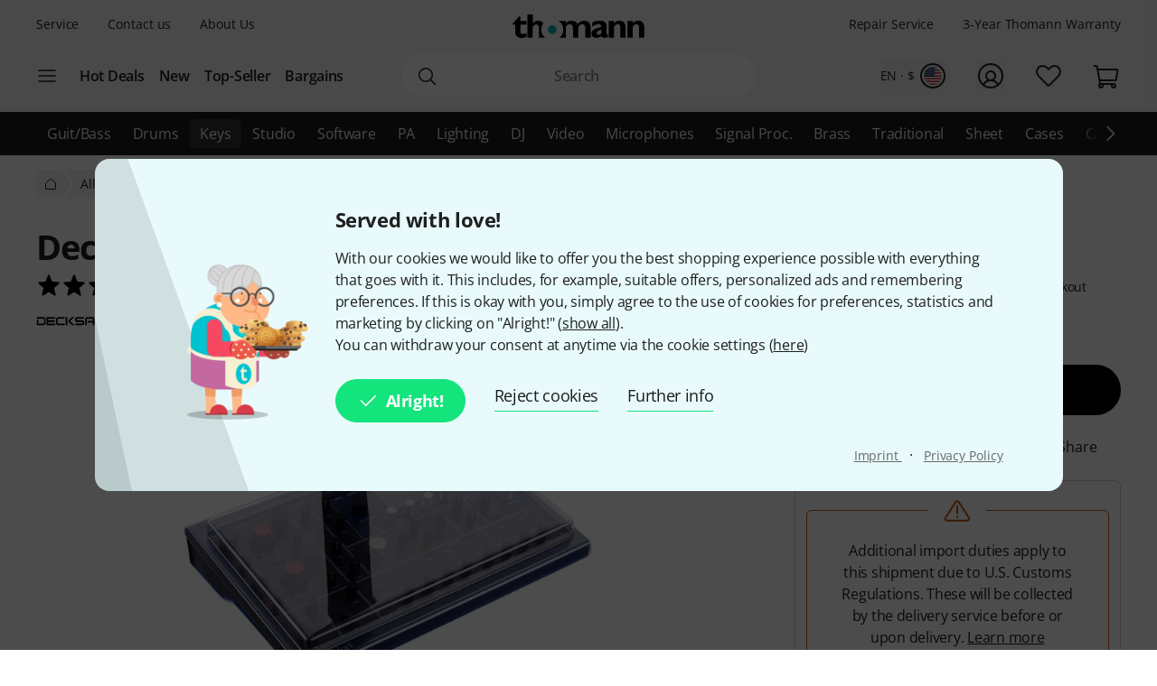

--- FILE ---
content_type: text/html; charset=UTF-8
request_url: https://www.thomannmusic.com/decksaver_waldorf_iridium_m_kyra.htm?ref=prp_sim_0
body_size: 45170
content:
<!DOCTYPE html>

<html lang="en" class="no-js">
<head>
    <meta charset="utf-8">
    <meta http-equiv="X-UA-Compatible" content="IE=edge">
    <title>Decksaver Waldorf Iridium, M &amp; Kyra – United States</title>

    <meta name="description" content="Dust Cover  Suitable for Waldorf Iridium, M &amp; Kyra, Protects against dust, dirt, liquids and knocks during transport, Material: Polycarbonate, Milky transparent surface, Dimensions (L x W x H): 445 x 308 x 45 mm,...">

    <meta name="Language" content="en-US">
    <meta name="Content-Language" content="en-US">
    <meta name="viewport" content="width=device-width, initial-scale=1">

    <script type="text/javascript">
        if (window.navigator.platform.match(/iPhone|iPod/) !== null) {
            document.querySelector('meta[name="viewport"]').setAttribute('content', 'width=device-width, initial-scale=1; maximum-scale=1');
        }
    </script>

    
    <link rel="stylesheet" href="/static/tr/css/fonts.hash-f6a8f4e2976994709810.css" type="text/css" media="all">
<link rel="stylesheet" href="/static/tr/css/vendor-fx.hash-17942db27fb14fda2b96.css" type="text/css" media="all">
<link rel="stylesheet" href="/static/tr/css/style-fx.hash-b39731dbeae50d89b95a.css" type="text/css" media="all">
<link rel="stylesheet" href="/static/tr/css/thoapp.hash-8ea87a3c986a22f17d2d.css" type="text/css" media="all">

    <script type="text/javascript">
        var globals = {"lanid":2,"season":null,"iso":"intl","isoInternal":"us","languageKey":"e","languageIso":"en","currency":{"id":7,"key":"USD","symbol":"$","nameLocal":"US dollar","nameInternational":"US dollar","exchangeRate":"1.16902","billable":true},"localization":{"position":"pre","separator":"","thousand":",","decimal":"."},"vkpId":257,"workServer":false,"e2etest":false,"picsOffset":"https://images.static-thomann.de/pics/","thumbOffset":"https:\/\/thumbs.static-thomann.de\/thumb\/","videoOffset":"https:\/\/video2.thomann.de\/","videoThumbOffset":"https:\/\/thumbs.static-thomann.de\/vthumb\/vthumb640x360\/vidiot\/","bdboOffset":"https:\/\/bdbo2.thomann.de\/thumb\/","staticOffset":"https:\/\/static.static-thomann.de","mobileDevice":false,"isThomannUser":false,"fileversions":{"fxicons":"\/static\/icons\/fxicons.hash-2303fa087d588733e6b9.svg"},"isSentryEnabled":true,"module":"prod","subModule":"","categoryKey":"tasyzuab","abSwitchData":{"ipm":{"belongsTo":{"key":"other","probability":90,"filters":[]}},"ConsentVersion":{"belongsTo":{"key":"v12","probability":100,"filters":[]}},"SCA":{"belongsTo":{"key":"active","probability":100,"filters":[]}},"ebrs":{"belongsTo":{"key":"active","probability":100,"filters":[]}},"amzv":{"belongsTo":{"key":"other","probability":100,"filters":[]}},"c2ta":{"belongsTo":{"key":"other","probability":100,"filters":[]}},"ccuserpool":{"belongsTo":{"key":"active","probability":100,"filters":[]}},"strikePrice":{"belongsTo":{"key":"active","probability":100,"filters":[]}},"rmProxy":{"belongsTo":{"key":"other","probability":100,"filters":[]}},"nlFooterButtonVariant":{"belongsTo":{"key":"other","probability":100,"filters":[]}},"strikePriceHighlight":{"belongsTo":{"key":"active","probability":100,"filters":[]}},"c2":{"belongsTo":{"key":"active","probability":100,"filters":[]}},"formRegister":{"belongsTo":{"key":"other","probability":100,"filters":[]}},"a11yProductPage":{"belongsTo":{"key":"other","probability":100,"filters":[]}},"brandAndSecurityInfo":{"belongsTo":{"key":"active","probability":100,"filters":[]}},"autoSuggestUiUx":{"belongsTo":{"key":"other","probability":100,"filters":[]}},"retailMediaConversion":{"belongsTo":{"key":"active","probability":100,"filters":[]}},"retailMediaConversionLogs":{"belongsTo":null},"brandCategoryListingDist":{"belongsTo":{"key":"solr_b","probability":50,"filters":[]}},"rcCacheTarget":{"belongsTo":{"key":"other","probability":100,"filters":[]}},"a11yCaptcha":{"belongsTo":{"key":"other","probability":100,"filters":[]}},"c2CartesBancaires":{"belongsTo":{"key":"active","probability":100,"filters":[]}},"retailMediaService":{"belongsTo":null},"c2Blik":{"belongsTo":{"key":"active","probability":100,"filters":[]}},"explicitSearchDist":{"belongsTo":{"key":"solr_improved_sh","probability":100,"filters":[]}},"goldenTicket":{"belongsTo":{"key":"other","probability":100,"filters":[]}},"rcV2FolderStructure":{"belongsTo":{"key":"active","probability":100,"filters":[]}},"rcEnableWebhook":{"belongsTo":{"key":"active","probability":100,"filters":[]}},"cyberweekRichContent":{"belongsTo":{"key":"active","probability":100,"filters":[]}},"searchCollector":{"belongsTo":{"key":"active","probability":100,"filters":[]}},"c2TestCreditCardTemplate":{"belongsTo":{"key":"active","probability":100,"filters":[]}},"rcGridNewProductCard":{"belongsTo":{"key":"active","probability":100,"filters":[]}},"c2CustomCase":{"belongsTo":{"key":"active","probability":100,"filters":[]}},"campaignCarouselCacheFallback":{"belongsTo":{"key":"active","probability":100,"filters":[]}},"showReplayFeatureOnAppLandingPage":{"belongsTo":{"key":"other","probability":100,"filters":[]}},"campaignCatCriteria":{"belongsTo":{"key":"other","probability":100,"filters":[]}},"campaignCatFacets":{"belongsTo":{"key":"other","probability":100,"filters":[]}},"header":{"belongsTo":{"key":"other","probability":80,"filters":[]}},"aiReviewsSummary":{"belongsTo":{"key":"other","probability":100,"filters":[]}},"c2Amazon":{"belongsTo":{"key":"other","probability":100,"filters":[]}},"taraPdp":{"belongsTo":{"key":"other","probability":100,"filters":[]}}},"csrfToken":"uDdvv3VPtZ0IrHW5zjsO4NjEgLyvbhp90piGf9a1","deviceValueSettings":{"autoLogin":{"isAutoLoginEnabled":false},"shopSettings":{"country":null,"isoCdInternal":null,"mobileRedirectValue":null,"currencyId":null},"miscValues":{"isPaypalExpressDeliveryNoticeDisabled":false,"showSafetyTeaserCertifiedAds":false,"articleListViewMode":"list","articleListViewModeForMobile":"block","wishListViewMode":"normal","wishListSorting":"date_desc","snowfallIsEnabled":true,"isLegacyFrontEndDataImported":false,"isLegacyBackEndDataImported":false,"valueSettingsGotImported":false,"seenInfoBarMessages":[],"recentSearches":[]},"thomannRecommendation":{"thorId":null,"clickStreamId":null,"FPID":null},"affiliateClickFireValues":{"offId":null,"affId":null,"expires":null,"trackingInfo":null},"cookieTransition":{"isRollbacked":false,"rollbackDate":null,"dataImportDone":false,"dataImportDate":null}},"captcha":{"siteKey":"0x4AAAAAAAWpGMUvEoqHMwH9","implementation":"Turnstile","enabled":true},"customerIsLoggedIn":false,"artnr":"554991"};
    </script>

    <script type="text/javascript" src="/static/script/runtime.hash-a3775da9bf820362b92a.js"></script>
<script type="text/javascript" src="/static/script/tho-vendor.hash-0bf05570c5422196367b.js"></script>
<script type="text/javascript" src="/static/script/thoapp.hash-d80857dbd259e582c108.js"></script>

    <script type="text/javascript">tho.bootstrapModule('prod.conversionLoggingHelper', [], []);</script><script type="text/javascript">tho.addMssgResource({"nc_barrierfree.kundencenter.merkliste.entry.delete":"Take items off Wishlist","nc_barrierfree.prod.addtowishlist":"Put item on my Wishlist","nc_produktinfo.priceBox.addToWishlist.success":"The product {articleName} is now on your <a href=\"wishlist.html\">Wishlist<\/a>.","nc_barrierfree.browse.warenkorb":"Put into shopping basket","nc_barrierfree.search.result.0":"0 product found","nc_barrierfree.search.result.1":"1 product found","nc_barrierfree.search.result.any":"{total} products found","nc_barrierfree.article.compare":"Compare","nc_barrierfree.article.remove":"remove item","nc_barrierfree.browse.articleSearch":"Articlesearch","nc_general.close":"Close","nc_general.ja":"Yes","nc_general.abort":"cancel","nc_general.share":"Share","nc_general.edit":"Edit","nc_general.login.captcha":"Please confirm the CAPTCHA (\"I'm not a robot\").","nc_general.form.input.password.hide":"hide characters","nc_general.form.input.password.show":"show characters","nc_general.form.error.dateInFuture":"Please enter a future date.","nc_general.login.captcha.fallback.header":"An error occurred during verification","nc_general.login.captcha.fallback.success":"We have sent a new login link to the e-mail address you entered","nc_general.login.captcha.fallback.text":"We have sent a login link to your email address {email}, which you can still use to log in.","nc_general.login.captcha.fallback.trigger":"Request login link again","general.checkout.recognition.loginOption.linkEmail":"Send me an e-mail with a login link","general.checkout.recognition.loginOption.linkEmail.tryAgainLink":"Re-send login link","nc_general.monat.01":"January","nc_general.monat.02":"February","nc_general.monat.03":"March","nc_general.monat.04":"April","nc_general.monat.05":"May","nc_general.monat.06":"June","nc_general.monat.07":"July","nc_general.monat.08":"August","nc_general.monat.09":"September","nc_general.monat.10":"October","nc_general.monat.11":"November","nc_general.monat.12":"December","nc_general.weekday.short.1":"Mon","nc_general.weekday.short.2":"Tue","nc_general.weekday.short.3":"Wed","nc_general.weekday.short.4":"Thu","nc_general.weekday.short.5":"Fri","nc_general.weekday.short.6":"Sat","nc_general.weekday.short.7":"Sun"})</script>

    <link rel="canonical" href="https://www.thomannmusic.com/decksaver_waldorf_iridium_m_kyra.htm">
    <link rel="shortcut icon" href="https://images.static-thomann.de/pics/images/common/favicon.png">
    
    <meta name="robots" content="index,follow">
    <meta property="og:type" content="product">
    <meta property="og:title" content="Decksaver Waldorf Iridium, M &amp; Kyra">
    <meta property="og:site_name" content="Musikhaus Thomann">
    <meta property="og:url" content="https://www.thomannmusic.com/decksaver_waldorf_iridium_m_kyra.htm">
    <meta property="og:description" content="Dust Cover  Suitable for Waldorf Iridium, M &amp; Kyra, Protects against dust, dirt, liquids and knocks during transport, Material: Polycarbonate, Milky transparent surface, Dimensions (L x W x H): 445 x 308 x 45 mm, Weight: 0.665 kg Note:  Waldorf...">
    <meta property="og:image" content="https://www.thomann.de/thumb/opengraph/pics/prod/554991.jpg">
    <meta property="og:locale" content="en_GB">
    
    <link href="/apple-touch-icon-precomposed.png" rel="apple-touch-icon-precomposed">
    <link href="/apple-touch-icon-57x57-precomposed.png" rel="apple-touch-icon-precomposed" sizes="57x57">
    <link href="/apple-touch-icon-72x72-precomposed.png" rel="apple-touch-icon-precomposed" sizes="72x72">
    <link href="/apple-touch-icon-76x76-precomposed.png" rel="apple-touch-icon-precomposed" sizes="76x76">
    <link href="/apple-touch-icon-114x114-precomposed.png" rel="apple-touch-icon-precomposed" sizes="114x114">
    <link href="/apple-touch-icon-120x120-precomposed.png" rel="apple-touch-icon-precomposed" sizes="120x120">
    <link href="/apple-touch-icon-144x144-precomposed.png" rel="apple-touch-icon-precomposed" sizes="144x144">
    <link href="/apple-touch-icon-152x152-precomposed.png" rel="apple-touch-icon-precomposed" sizes="152x152">

    
</head>
<body itemscope itemtype="https://schema.org/WebPage"
      class="font-sans font-normal text-sm lg:text-base text-neutral-800 min-h-screen max-w-full min-w-auto flex flex-col ">
    <script type="text/javascript">dataLayer = [];</script>

<!-- Google Tag Manager -->
<noscript>
    <iframe src="//www.googletagmanager.com/ns.html?id=GTM-T3LLKX" height="0" width="0" style="display:none;visibility:hidden"></iframe>
</noscript>

<script type="text/javascript">
    (function (w, d, s, l, i) {
        w[l] = w[l] || [];
        w[l].push({'gtm.start': new Date().getTime(), event: 'gtm.js'});
        var f = d.getElementsByTagName(s)[0],
            j = d.createElement(s), dl = l != 'dataLayer' ? '&l=' + l : '';
        j.async = true;
        j.src = '//www.googletagmanager.com/gtm.js?id=' + i + dl;

        window.gtm_loaded = false;
        j.addEventListener('load', () => window.gtm_loaded = true);

        f.parentNode.insertBefore(j, f);
    })(window, document, 'script', 'dataLayer', 'GTM-T3LLKX');
</script>
<!-- End Google Tag Manager -->
    <script data-gtm="dataLayer" type="text/javascript">dataLayer.push({"event":"abTestCaseInfo","ipm":{"belongsTo":{"key":"other","probability":90,"filters":[]}},"ConsentVersion":{"belongsTo":{"key":"v12","probability":100,"filters":[]}},"SCA":{"belongsTo":{"key":"active","probability":100,"filters":[]}},"ebrs":{"belongsTo":{"key":"active","probability":100,"filters":[]}},"amzv":{"belongsTo":{"key":"other","probability":100,"filters":[]}},"c2ta":{"belongsTo":{"key":"other","probability":100,"filters":[]}},"ccuserpool":{"belongsTo":{"key":"active","probability":100,"filters":[]}},"strikePrice":{"belongsTo":{"key":"active","probability":100,"filters":[]}},"rmProxy":{"belongsTo":{"key":"other","probability":100,"filters":[]}},"nlFooterButtonVariant":{"belongsTo":{"key":"other","probability":100,"filters":[]}},"strikePriceHighlight":{"belongsTo":{"key":"active","probability":100,"filters":[]}},"c2":{"belongsTo":{"key":"active","probability":100,"filters":[]}},"formRegister":{"belongsTo":{"key":"other","probability":100,"filters":[]}},"a11yProductPage":{"belongsTo":{"key":"other","probability":100,"filters":[]}},"brandAndSecurityInfo":{"belongsTo":{"key":"active","probability":100,"filters":[]}},"autoSuggestUiUx":{"belongsTo":{"key":"other","probability":100,"filters":[]}},"retailMediaConversion":{"belongsTo":{"key":"active","probability":100,"filters":[]}},"retailMediaConversionLogs":{"belongsTo":null},"brandCategoryListingDist":{"belongsTo":{"key":"solr_b","probability":50,"filters":[]}},"rcCacheTarget":{"belongsTo":{"key":"other","probability":100,"filters":[]}},"a11yCaptcha":{"belongsTo":{"key":"other","probability":100,"filters":[]}},"c2CartesBancaires":{"belongsTo":{"key":"active","probability":100,"filters":[]}},"retailMediaService":{"belongsTo":null},"c2Blik":{"belongsTo":{"key":"active","probability":100,"filters":[]}},"explicitSearchDist":{"belongsTo":{"key":"solr_improved_sh","probability":100,"filters":[]}},"goldenTicket":{"belongsTo":{"key":"other","probability":100,"filters":[]}},"rcV2FolderStructure":{"belongsTo":{"key":"active","probability":100,"filters":[]}},"rcEnableWebhook":{"belongsTo":{"key":"active","probability":100,"filters":[]}},"cyberweekRichContent":{"belongsTo":{"key":"active","probability":100,"filters":[]}},"searchCollector":{"belongsTo":{"key":"active","probability":100,"filters":[]}},"c2TestCreditCardTemplate":{"belongsTo":{"key":"active","probability":100,"filters":[]}},"rcGridNewProductCard":{"belongsTo":{"key":"active","probability":100,"filters":[]}},"c2CustomCase":{"belongsTo":{"key":"active","probability":100,"filters":[]}},"campaignCarouselCacheFallback":{"belongsTo":{"key":"active","probability":100,"filters":[]}},"showReplayFeatureOnAppLandingPage":{"belongsTo":{"key":"other","probability":100,"filters":[]}},"campaignCatCriteria":{"belongsTo":{"key":"other","probability":100,"filters":[]}},"campaignCatFacets":{"belongsTo":{"key":"other","probability":100,"filters":[]}},"header":{"belongsTo":{"key":"other","probability":80,"filters":[]}},"aiReviewsSummary":{"belongsTo":{"key":"other","probability":100,"filters":[]}},"c2Amazon":{"belongsTo":{"key":"other","probability":100,"filters":[]}},"taraPdp":{"belongsTo":{"key":"other","probability":100,"filters":[]}}})</script>
<script data-gtm="dataLayer" type="text/javascript">dataLayer.push({"event":"gtmCookie","cookies":{"feature33":0,"feature55":0,"feature44":0,"feature66":0,"feature11":0,"feature22":0,"feature77":0,"feature88":0,"feature99":0,"feature101":0,"feature122":0,"feature133":0,"feature144":0},"l":"0","language":"en","country":"us","price_list_id":257,"price_list_table":"ncvkp_eunoniw","device":"desktop","pageMod":"prod","pageSubMod":"","category_key":"TASYZUAB","traffic_type":"","strike_price_variant":"percentage","catalog_suggestion_variant":"thomann_internal","brand_category_listing_variant":"thomann","bloomreach_variant":"thomann","query_suggestions_provider":"solr_improved_sh","newsletter_status":0})</script>
<script data-gtm="dataLayer" type="text/javascript">dataLayer.push({"event":"tnl","status":0,"is_logged_in":0,"is_email_matched":0,"nl_locale":0})</script>
    <!--rndr:Cookie/Elements/CookieConsentTwfProminent--><div class="theme-fx spicy-consent-wrapper js-spicy-ask">
    <div class="cookie-consent-spice">
        <div class="spicy-consent-bar">
            <img class="spicy-consent-bar__image" src="https://images.static-thomann.de/pics/images/cookie/oma_with_thomann_cookies.png" alt="oma-with-cookies"/>
            <div class="spicy-consent-bar__content" data-open-link-in-dialog>
                <h4 class="fx-headline fx-headline--4 spicy-consent-bar__headline">
                    Served with love!
                </h4>
                <div class="fx-text">
                    With our cookies we would like to offer you the best shopping experience possible with everything that goes with it. This includes, for example, suitable offers, personalized ads and remembering preferences. If this is okay with you, simply agree to the use of cookies for preferences, statistics and marketing by clicking on "Alright!" (<span class="spicy-link" data-open-in-dialog id="cookie-consent-bar-all-options-popup-trigger" href="cookie_options.html" title="" data-dialog-hide-dialog-closer>show all</span>).<br>You can withdraw your consent at anytime via the cookie settings (<span class="spicy-link" data-open-in-dialog id="cookie-consent-bar-revocation-popup-trigger" href="" title="" data-dialog-hide-dialog-closer>here</span>) 
                </div>
                <div class="spicy-consent-bar__actions">
                    <button
        type="button"
        class="fx-button fx-button--icon-left consent-button consent-button--primary js-accept-all-cookies spicy-consent-bar__action spicy-consent-bar__action-accept"
        data-dialog-close-trigger
>
    <svg class="fx-icon fx-icon-check fx-size--medium"
     >
            <title>small</title>
        <use xlink:href="/static/icons/fxicons.hash-2303fa087d588733e6b9.svg#check"></use>
</svg>
    <span class="fx-space-left--xs">
        Alright! 
    </span>
</button>
                    <button
                            class="fx-button fx-button--text-button spicy-consent-bar__action spicy-consent-bar__action--as-text consent-button consent-button--text-button js-decline-all-cookies"
                            data-dialog-close-trigger type="button"
                    >
                        Reject cookies
                    </button>
                    <button id="cookie-consent-bar-configure-options-popup-trigger"
                       class="fx-button fx-button--text-button spicy-consent-bar__action--as-text spicy-consent-bar__action consent-button consent-button--text-button js-more-info"
                       data-open-in-dialog
                       data-dialog-hide-dialog-closer
                       data-dialog-close-trigger
                    >
                        Further info
                    </button>
                </div>
                <div class="spicy-consent-bar__links static-links">
                    <a class="static-links__link fx-button-link fx-typography-meta" href="compinfo_imprint.html" target="_blank">
                        Imprint
                    </a>
                    <span class="static-links__divider">&middot;</span>
                    <a class="static-links__link fx-button-link fx-link fx-typography-meta" href="compinfo_privacy.html" target="_blank">
                        Privacy Policy
                    </a>
                </div>
            </div>
        </div>
    </div>
</div>

<div id="cookie-consent-bar-all-options-popup" class="rs-common-popup rs-popup cookie-consent-spicy-popup state-closed"
     data-lazy-href="cookie_options.html?scope=full">
</div>

<div id="cookie-consent-bar-configure-options-popup" class="rs-common-popup rs-popup cookie-consent-spicy-popup state-closed"
     data-lazy-href="cookie_configuration.html?scope=full">
</div>
<script type="text/javascript">tho.bootstrapModule('common.cookieConsentBar', ["cookie_storage.html","cookie_storage.html","full"], []);</script>

    <a href="#main" class="fx-button fx-button--skip">To the page content</a>

    <div id="fx-breakpoints"></div>

    <!--rndr:Common/Elements/RichContent--><div class="header-banner-rich-content">
    <section class="rich-content  rich-content-campaign-HeaderBanner">
        <!--rndr:Common/Elements/RichContent/Components/HeaderBannerSlot-->
        <div id="c957338af-9624-4425-96bc-247a43358977" class="component component--headerbannerslot background-">
                </div>


    </section>
</div>

            <!--rndr:Navi/Elements/HeaderFx-->        <header class="theme-fx theme-fx--full-width fx-header print:hidden js-header">
        <div class="fx-header__wrapper" role="banner">
            <div class="fx-header__column fx-header__column--first fx-sm-hidden">
                <!--rndr:Navi/Elements/Fx/StaticLinks--><ul class="static-links">
    <li class="static-links__item">
        <a href="helpdesk_service.html" class="static-links__link fx-typography-meta js-header-link-service" data-tracking="services">
            Service
        </a>
    </li>
    <li class="static-links__item">
        <a href="compinfo_contact.html" class="static-links__link fx-typography-meta" data-tracking="contact us">
            Contact us
        </a>
    </li>
    <li class="static-links__item">
        <a href="compinfo.html" class="static-links__link fx-typography-meta js-header-link-about" data-tracking="about us">
            About Us
        </a>
    </li>
</ul>
<script type="text/javascript">tho.bootstrapModule('navi.fx.staticLinks', [], []);</script>
                <!--rndr:Navi/Elements/Fx/EntryPoints--><div class="entry-points">
    <div class="entry-points__menu js-entry-points-menu">
        <svg class="fx-icon fx-icon-navi entry-points__icon fx-size--medium"
     >
        <use xlink:href="/static/icons/fxicons.hash-2303fa087d588733e6b9.svg#navi"></use>
</svg>
    </div>

    <ul class="link-list">
        <li class="link-list__item fx-text fx-text--semi-bold js-entry-points-categories fx-lg-hidden">
            <a class="link-list__text" href="#"
               data-tracking="categories">Categories</a>
        </li>
        <li class="link-list__item fx-text fx-text--semi-bold">
            <a class="link-list__text" href="hotdeals.html"
               data-tracking="hot deals">Hot Deals</a>
        </li>
        <li class="link-list__item fx-text fx-text--semi-bold">
            <a class="link-list__text" href="prodnews.html"
               data-tracking="new products">New</a>
        </li>
        <li class="link-list__item fx-text fx-text--semi-bold">
            <a class="link-list__text" href="topseller.html"
               data-tracking="top sellers">Top-Seller</a>
        </li>
        <li class="link-list__item fx-text fx-text--semi-bold">
            <a class="link-list__text" href="blowouts.html"
               data-tracking="blowouts">Bargains</a>
        </li>
    </ul>
</div>
<script type="text/javascript">tho.bootstrapModule('navi.fx.entryPoints', [], []);</script>

            </div>
            <div class="fx-header__column fx-header__column--second">
                <!--rndr:Navi/Elements/Fx/Logo--><div class="header-logo ">
    <a id="cyberstore-logo" class="header-logo__link js-header-logo" href="index.html"
       aria-label="Homepage" data-tracking="logo">
        <div class="header-logo__container">
            <img class="header-logo__image "
                 src="https://images.static-thomann.de/pics/images/logos/thomann-cyan-black.svg"
                 alt="Thomann"
                 width="156"
                 height="29"
                 title="">

                    </div>
        <div class="header-logo__placeholder"></div>
    </a>
    <div class="js-header-exit-popover"></div>
</div>

                <!--rndr:Navi/Elements/Fx/SearchBox--><div class="search-box js-search-box">
    <form class="search-box__form" method="get" action="search.html" name="searchform">
        <div class="search-input">
                                    <svg class="fx-icon fx-icon-search search-input__magnifier js-search-input-magnifier"
     data-track-id="searchButton">
            <title>search</title>
        <use xlink:href="/static/icons/fxicons.hash-2303fa087d588733e6b9.svg#search"></use>
</svg>
            <input class="search-input__field fx-text js-search-input-field" data-track-id="searchBox" placeholder="Search" type="search" name="sw" id="fsearch-sw"
                   autocomplete="off"
                   value="" role="search">
            <input type="hidden" name="smcs" value=0>
            <div class="search-input__preview" id="js-search-input-preview"></div>
        </div>
    </form>
    <div class="main-navigation fx-md-hidden fx-lg-hidden js-search-box-menu">
        <svg class="fx-icon fx-icon-navi main-navigation__icon"
     >
        <use xlink:href="/static/icons/fxicons.hash-2303fa087d588733e6b9.svg#navi"></use>
</svg>
    </div>
</div>
<script type="text/javascript">tho.bootstrapModule('navi.openSearchShortcut', [], []);</script><script type="text/javascript">tho.bootstrapModule('navi.fx.searchBox', [null,"search_suggestions.json","solr","en_US.USD"], {"general.searchBox.assistants.manufacturer":"Manufacturer","general.searchBox.assistants.categories":"Categories","general.searchBox.assistants.products":"Products","general.searchBox.assistants.productSelection":"Product selection","general.searchBox.seeResults":"See results for <b>{searchTerm}<\/b>","general.article.availability.1.label":"In stock","nc_navigation.searchbox.placeholder":"Search","nc_barrierfree.article.count":"Quantity: {articleCount}","general.searchBox.recentSearches.label":"Recent searches","general.searchBox.recentSearches.clearAllLabel":"Clear all","general.searchBox.recentSearches.notification":"Done! [SEPARATOR] Your last search requests have been deleted.\t"});</script>
            </div>
            <div class="fx-header__column fx-header__column--third">
                <!--rndr:Navi/Elements/Fx/TickerAndUsp--><ul class="ticker fx-sm-hidden">
            <li class="ticker__item">
            <a class="ticker__link fx-typography-meta" href="helpdesk_repair.html" data-tracking="repair">
                Repair Service
            </a>
        </li>
            <li class="ticker__item">
            <a class="ticker__link fx-typography-meta" href="helpdesk_warranty.html" data-tracking="threeYearsWarranty">
                3-Year Thomann Warranty
            </a>
        </li>
    </ul>

                <!--rndr:Navi/Elements/Fx/UserNavigation--><div class="user-navigation js-user-navigation">
    <button class="user-navigation__item shop-country js-user-navigation-shop focus:outline-primary-500 focus:outline-offset-2" aria-label="Country and Language" data-tracking="shop selector">
        <span class="shop-country__stats fx-typography-meta">
                            en · $
                    </span>
        <div class="shop-country__flag-select">
            <svg class="fx-icon fx-icon-circle shop-country__circle fx-size--md2-lg"
     >
        <use xlink:href="/static/icons/fxicons.hash-2303fa087d588733e6b9.svg#circle"></use>
</svg>
            <div class="shop-country__flag-wrapper shop-country__flag-wrapper--center">
                    <img class="fx-flag shop-country__flag" src="https://images.static-thomann.de/pics/images/common/flags/us.svg" alt="us">
            </div>
        </div>
    </button>
    <div  id="fx-login-flyin"  class="user-navigation__item js-user-navigation-customer-center" data-tracking="customer center">
        <a href="mythomann.html" aria-label="Customer Centre" tabindex="0" aria-owns="fx-flyin-customer" aria-expanded="false" role="button">
            <svg class="fx-icon fx-icon-profile user-navigation__icon fx-size--md2-lg"
     >
            <title>customer-center</title>
        <use xlink:href="/static/icons/fxicons.hash-2303fa087d588733e6b9.svg#profile"></use>
</svg>
        </a>
    </div>
    <div class="user-navigation__item js-user-navigation-wishlist">
        <a href="wishlist.html" aria-label="Go to Wishlist" tabindex="0" data-tracking="wishlist">
            <svg class="fx-icon fx-icon-heart user-navigation__icon fx-size--md2-lg"
     >
            <title>wishlist</title>
        <use xlink:href="/static/icons/fxicons.hash-2303fa087d588733e6b9.svg#heart"></use>
</svg>
        </a>
    </div>

                
    <div class="user-navigation__item js-user-navigation-basket" >
        <a href="basket.html" aria-label="To My Shopping Basket" tabindex="0" data-tracking="basket">
            <svg class="fx-icon fx-icon-cart user-navigation__icon js-user-navigation-basket-icon-cart fx-size--md2-lg"
     >
            <title>basket</title>
        <use xlink:href="/static/icons/fxicons.hash-2303fa087d588733e6b9.svg#cart"></use>
</svg>
            <svg class="fx-icon fx-icon-cart-selected user-navigation__icon js-user-navigation-basket-icon-cart-selected fx-size--md2-lg fx-hidden"
     >
            <title>basket</title>
        <use xlink:href="/static/icons/fxicons.hash-2303fa087d588733e6b9.svg#cart-selected"></use>
</svg>
            <svg class="fx-icon fx-icon-cart-selected-99plus user-navigation__icon js-user-navigation-basket-icon-cart-99plus fx-size--md2-lg fx-hidden"
     >
            <title>basket</title>
        <use xlink:href="/static/icons/fxicons.hash-2303fa087d588733e6b9.svg#cart-selected-99plus"></use>
</svg>
                <span class="user-navigation__basket-amount  fx-typography-teaser js-user-navigation-basket-amount">
                                    </span>
        </a>
    </div>
</div>
<script type="text/javascript">tho.bootstrapModule('navi.fx.userNavigation', [], []);</script>
            </div>
        </div>
        <!--rndr:Navi/Elements/Fx/Categories--><nav class="fx-header-categories fx-sm-hidden fx-md-hidden">
    <div class="fx-header-categories__wrapper js-header-categories">
        <ul class="categories-list js-categories-list">
                            <li class="categories-list__item">
                    <a href="guitars_and_basses.html"
                       class="categories-list__link"
                       data-gtm-anja-key="GI"
                       data-tracking="GI">
                        Guit/Bass
                    </a>
                </li>
                            <li class="categories-list__item">
                    <a href="drums_and_percussion.html"
                       class="categories-list__link"
                       data-gtm-anja-key="DR"
                       data-tracking="DR">
                        Drums
                    </a>
                </li>
                            <li class="categories-list__item">
                    <a href="keys.html"
                       class="categories-list__link categories-list__link--active"
                       data-gtm-anja-key="TA"
                       data-tracking="TA">
                        Keys
                    </a>
                </li>
                            <li class="categories-list__item">
                    <a href="studio_equipment.html"
                       class="categories-list__link"
                       data-gtm-anja-key="ST"
                       data-tracking="ST">
                        Studio
                    </a>
                </li>
                            <li class="categories-list__item">
                    <a href="software.html"
                       class="categories-list__link"
                       data-gtm-anja-key="SW"
                       data-tracking="SW">
                        Software
                    </a>
                </li>
                            <li class="categories-list__item">
                    <a href="equipment_for_pa.html"
                       class="categories-list__link"
                       data-gtm-anja-key="PA"
                       data-tracking="PA">
                        PA
                    </a>
                </li>
                            <li class="categories-list__item">
                    <a href="lighting_and_stage.html"
                       class="categories-list__link"
                       data-gtm-anja-key="LI"
                       data-tracking="LI">
                        Lighting
                    </a>
                </li>
                            <li class="categories-list__item">
                    <a href="dj_equipment.html"
                       class="categories-list__link"
                       data-gtm-anja-key="DJ"
                       data-tracking="DJ">
                        DJ
                    </a>
                </li>
                            <li class="categories-list__item">
                    <a href="broadcast_video.html"
                       class="categories-list__link"
                       data-gtm-anja-key="VI"
                       data-tracking="VI">
                        Video
                    </a>
                </li>
                            <li class="categories-list__item">
                    <a href="microphones.html"
                       class="categories-list__link"
                       data-gtm-anja-key="MI"
                       data-tracking="MI">
                        Microphones
                    </a>
                </li>
                            <li class="categories-list__item">
                    <a href="effects_and_signal_processors.html"
                       class="categories-list__link"
                       data-gtm-anja-key="SP"
                       data-tracking="SP">
                        Signal Proc.
                    </a>
                </li>
                            <li class="categories-list__item">
                    <a href="wind_instruments.html"
                       class="categories-list__link"
                       data-gtm-anja-key="BL"
                       data-tracking="BL">
                        Brass
                    </a>
                </li>
                            <li class="categories-list__item">
                    <a href="traditional_instruments.html"
                       class="categories-list__link"
                       data-gtm-anja-key="TR"
                       data-tracking="TR">
                        Traditional
                    </a>
                </li>
                            <li class="categories-list__item">
                    <a href="sheetmusic_books_dvds.html"
                       class="categories-list__link"
                       data-gtm-anja-key="NO"
                       data-tracking="NO">
                        Sheet
                    </a>
                </li>
                            <li class="categories-list__item">
                    <a href="cases_racks_bags.html"
                       class="categories-list__link"
                       data-gtm-anja-key="CA"
                       data-tracking="CA">
                        Cases
                    </a>
                </li>
                            <li class="categories-list__item">
                    <a href="cables_and_plugs.html"
                       class="categories-list__link"
                       data-gtm-anja-key="KA"
                       data-tracking="KA">
                        Cables
                    </a>
                </li>
                            <li class="categories-list__item">
                    <a href="accessories.html"
                       class="categories-list__link"
                       data-gtm-anja-key="ZU"
                       data-tracking="ZU">
                        Accessories
                    </a>
                </li>
                    </ul>
    </div>
</nav>
<script type="text/javascript">tho.bootstrapModule('navi.fx.categories', [[{"id":23,"key":"GI","fileName":"guitars_and_basses","link":"guitars_and_basses.html","name":"Guit\/Bass","navigationTitle":"Guitars & Basses","image":{"type":"THUMBNAIL80","fname":"160084.jpg","fname_webp":"160084.webp","width":107,"height":300,"exists":true},"subcategories":[],"selected":false,"isMainCategory":true,"isActive":false,"label":"Guit\/Bass"},{"id":4,"key":"DR","fileName":"drums_and_percussion","link":"drums_and_percussion.html","name":"Drums","navigationTitle":"Drums & Percussion","image":{"type":"THUMBNAIL80","fname":"157411.jpg","fname_webp":"157411.webp","width":300,"height":236,"exists":true},"subcategories":[],"selected":false,"isMainCategory":true,"isActive":false,"label":"Drums"},{"id":43,"key":"TA","fileName":"keys","link":"keys.html","name":"Keys","navigationTitle":"Keys","image":{"type":"THUMBNAIL80","fname":"220582.jpg","fname_webp":"220582.webp","width":400,"height":172,"exists":true},"subcategories":[],"selected":false,"isMainCategory":true,"isActive":true,"label":"Keys"},{"id":37,"key":"ST","fileName":"studio_equipment","link":"studio_equipment.html","name":"Studio","navigationTitle":"Studio Equipment","image":{"type":"THUMBNAIL80","fname":"544389.jpg","fname_webp":"544389.webp","width":400,"height":329,"exists":true},"subcategories":[],"selected":false,"isMainCategory":true,"isActive":false,"label":"Studio"},{"id":197,"key":"SW","fileName":"software","link":"software.html","name":"Software","navigationTitle":"Software","image":{"type":"THUMBNAIL80","fname":"361024.jpg","fname_webp":"361024.webp","width":400,"height":400,"exists":true},"subcategories":[],"selected":false,"isMainCategory":true,"isActive":false,"label":"Software"},{"id":30,"key":"PA","fileName":"equipment_for_pa","link":"equipment_for_pa.html","name":"PA","navigationTitle":"PA Equipment","image":{"type":"THUMBNAIL80","fname":"323400.jpg","fname_webp":"323400.webp","width":371,"height":400,"exists":true},"subcategories":[],"selected":false,"isMainCategory":true,"isActive":false,"label":"PA"},{"id":28,"key":"LI","fileName":"lighting_and_stage","link":"lighting_and_stage.html","name":"Lighting","navigationTitle":"Lighting & Stage","image":{"type":"THUMBNAIL80","fname":"238663.jpg","fname_webp":"238663.webp","width":279,"height":400,"exists":true},"subcategories":[],"selected":false,"isMainCategory":true,"isActive":false,"label":"Lighting"},{"id":25,"key":"DJ","fileName":"dj_equipment","link":"dj_equipment.html","name":"DJ","navigationTitle":"DJ Equipment  ","image":{"type":"THUMBNAIL80","fname":"457350.jpg","fname_webp":"457350.webp","width":128,"height":80,"exists":true},"subcategories":[],"selected":false,"isMainCategory":true,"isActive":false,"label":"DJ"},{"id":3217,"key":"VI","fileName":"broadcast_video","link":"broadcast_video.html","name":"Video","navigationTitle":"Broadcast & Video","image":{"type":"THUMBNAIL80","fname":"502555.jpg","fname_webp":"502555.webp","width":400,"height":325,"exists":true},"subcategories":[],"selected":false,"isMainCategory":true,"isActive":false,"label":"Video"},{"id":29,"key":"MI","fileName":"microphones","link":"microphones.html","name":"Microphones","navigationTitle":"Microphones","image":{"type":"THUMBNAIL80","fname":"240603.jpg","fname_webp":"240603.webp","width":299,"height":400,"exists":true},"subcategories":[],"selected":false,"isMainCategory":true,"isActive":false,"label":"Microphones"},{"id":36,"key":"SP","fileName":"effects_and_signal_processors","link":"effects_and_signal_processors.html","name":"Signal Proc.","navigationTitle":"Effect & Signal Processors","image":{"type":"THUMBNAIL80","fname":"163587.jpg","fname_webp":"163587.webp","width":400,"height":166,"exists":true},"subcategories":[],"selected":false,"isMainCategory":true,"isActive":false,"label":"Signal Proc."},{"id":1,"key":"BL","fileName":"wind_instruments","link":"wind_instruments.html","name":"Brass","navigationTitle":"Wind Instruments","image":{"type":"THUMBNAIL80","fname":"120142.jpg","fname_webp":"120142.webp","width":131,"height":250,"exists":true},"subcategories":[],"selected":false,"isMainCategory":true,"isActive":false,"label":"Brass"},{"id":18,"key":"TR","fileName":"traditional_instruments","link":"traditional_instruments.html","name":"Traditional","navigationTitle":"Traditional Instruments","image":{"type":"THUMBNAIL80","fname":"152491.jpg","fname_webp":"152491.webp","width":298,"height":300,"exists":true},"subcategories":[],"selected":false,"isMainCategory":true,"isActive":false,"label":"Traditional"},{"id":24,"key":"NO","fileName":"sheetmusic_books_dvds","link":"sheetmusic_books_dvds.html","name":"Sheet","navigationTitle":"Sheet Music","image":{"type":"THUMBNAIL80","fname":"384526.jpg","fname_webp":"384526.webp","width":291,"height":400,"exists":true},"subcategories":[],"selected":false,"isMainCategory":true,"isActive":false,"label":"Sheet"},{"id":21,"key":"CA","fileName":"cases_racks_bags","link":"cases_racks_bags.html","name":"Cases","navigationTitle":"Cases, Racks, Bags","image":{"type":"THUMBNAIL80","fname":"392436.jpg","fname_webp":"392436.webp","width":400,"height":258,"exists":true},"subcategories":[],"selected":false,"isMainCategory":true,"isActive":false,"label":"Cases"},{"id":31,"key":"KA","fileName":"cables_and_plugs","link":"cables_and_plugs.html","name":"Cables","navigationTitle":"Cables & Connectors","image":{"type":"THUMBNAIL80","fname":"134516.jpg","fname_webp":"134516.webp","width":400,"height":357,"exists":true},"subcategories":[],"selected":false,"isMainCategory":true,"isActive":false,"label":"Cables"},{"id":32,"key":"ZU","fileName":"accessories","link":"accessories.html","name":"Accessories","navigationTitle":"Accessories","image":{"type":"THUMBNAIL80","fname":"104915.jpg","fname_webp":"104915.webp","width":400,"height":306,"exists":true},"subcategories":[],"selected":false,"isMainCategory":true,"isActive":false,"label":"Accessories"}]], {"nc_produktinfo.product.categories":"Product categories"});</script>
    </header>
    <!--rndr:Fx/Common/Components/FlyIn--><div id="fx-flyin-main" class="theme-fx theme-fx--full-width fx-flyin" role="dialog" aria-modal="true" aria-hidden="true">
    <div class="backdrop fx-overlay"></div>
    <div class="content-holder">
        <div class="content fx-flyin-content">
            <div class="content__header fx-flyin-content__header"><!--rndr:Common/Elements/FlyInSidebar/FlyInHeaderBar--><div class="fx-flyin__header-bar">
    <div class="header">
        <span class="header__title fx-headline fx-headline--3"></span>
            </div>
    <a class="close-button">
        <svg class="fx-icon fx-icon-remove fx-size--md-md-lg button-icon"
     >
        <use xlink:href="/static/icons/fxicons.hash-2303fa087d588733e6b9.svg#remove"></use>
</svg>
    </a>
</div>
<script type="text/javascript">tho.bootstrapModule('common.flyInHeaderBar', ["main"], []);</script></div>            <div class="content__body fx-flyin-content__body"><!--rndr:Navi/Elements/FlyInMain/FlyInMainTabs--><div
        id="flyin-main-tabs"
        data-is-navigator=""
        data-log-stream-identifier=""
        class="fx-tabs fx-flyin__main-tabs js-active-reload"
>
    <div class="fx-tabs__tabs">
                <ul class="js-fx-tabs-list fx-tabs__list">
                                            <li class="fx-tabs__tab js-fx-tab-navigation"
                    data-target="self"
                    data-identifier="tabProdCat"
                                                                        
                >
                    <a class="fx-tabs__tab-button fx-button fx-button--text-button"
                       data-tracking="products">
                        Products
                    </a>
                </li>
                                            <li class="fx-tabs__tab js-fx-tab-navigation active"
                    data-target="self"
                    data-identifier="tabService"
                                                                        
                >
                    <a class="fx-tabs__tab-button fx-button fx-button--text-button  fx-tabs__tab-button--active fx-button--active"
                       data-tracking="services">
                        Service
                    </a>
                </li>
                                            <li class="fx-tabs__tab js-fx-tab-navigation"
                    data-target="self"
                    data-identifier="tabAboutUs"
                                                                        
                >
                    <a class="fx-tabs__tab-button fx-button fx-button--text-button"
                       data-tracking="about us">
                        About Us
                    </a>
                </li>
                    </ul>
            </div>
    <div class="fx-tabs__contents">
                    <div class="js-fx-tab-content fx-tab-content fx-tab-content--hidden"
                 data-identifier="tabProdCat">
                                    <nav id="drilldown-menu-productCategories" class="fx-flyin-nav drilldown-menu">
             
    <ul class="fx-flyin-nav__menu fx-flyin-nav__menu--active"
        data-menu-id="c2b2373b-7971-4fe7-ae4b-efcddd7e2214"
        data-parent-id=""
    >
                                            <li class="fx-flyin-nav__item-wrapper">
        <a class="fx-link fx-link--with-icon fx-flyin-nav__item"
           href="guitars_and_basses.html"
           data-menu-id=""
           data-parent-id=""
                            data-tracking="GI"
                    >
            Guitars and Basses
                    </a>
            </li>
                                    <li class="fx-flyin-nav__item-wrapper">
        <a class="fx-link fx-link--with-icon fx-flyin-nav__item"
           href="drums_and_percussion.html"
           data-menu-id=""
           data-parent-id=""
                            data-tracking="DR"
                    >
            Drums and Percussion
                    </a>
            </li>
                                    <li class="fx-flyin-nav__item-wrapper">
        <a class="fx-link fx-link--with-icon fx-flyin-nav__item"
           href="keys.html"
           data-menu-id=""
           data-parent-id=""
                            data-tracking="TA"
                    >
            Keys
                    </a>
            </li>
                                    <li class="fx-flyin-nav__item-wrapper">
        <a class="fx-link fx-link--with-icon fx-flyin-nav__item"
           href="studio_equipment.html"
           data-menu-id=""
           data-parent-id=""
                            data-tracking="ST"
                    >
            Studio and Recording Equipment
                    </a>
            </li>
                                    <li class="fx-flyin-nav__item-wrapper">
        <a class="fx-link fx-link--with-icon fx-flyin-nav__item"
           href="software.html"
           data-menu-id=""
           data-parent-id=""
                            data-tracking="SW"
                    >
            Software
                    </a>
            </li>
                                    <li class="fx-flyin-nav__item-wrapper">
        <a class="fx-link fx-link--with-icon fx-flyin-nav__item"
           href="equipment_for_pa.html"
           data-menu-id=""
           data-parent-id=""
                            data-tracking="PA"
                    >
            PA Equipment
                    </a>
            </li>
                                    <li class="fx-flyin-nav__item-wrapper">
        <a class="fx-link fx-link--with-icon fx-flyin-nav__item"
           href="lighting_and_stage.html"
           data-menu-id=""
           data-parent-id=""
                            data-tracking="LI"
                    >
            Lighting and Stage
                    </a>
            </li>
                                    <li class="fx-flyin-nav__item-wrapper">
        <a class="fx-link fx-link--with-icon fx-flyin-nav__item"
           href="dj_equipment.html"
           data-menu-id=""
           data-parent-id=""
                            data-tracking="DJ"
                    >
            DJ Equipment
                    </a>
            </li>
                                    <li class="fx-flyin-nav__item-wrapper">
        <a class="fx-link fx-link--with-icon fx-flyin-nav__item"
           href="broadcast_video.html"
           data-menu-id=""
           data-parent-id=""
                            data-tracking="VI"
                    >
            Broadcast & Video
                    </a>
            </li>
                                    <li class="fx-flyin-nav__item-wrapper">
        <a class="fx-link fx-link--with-icon fx-flyin-nav__item"
           href="microphones.html"
           data-menu-id=""
           data-parent-id=""
                            data-tracking="MI"
                    >
            Microphones
                    </a>
            </li>
                                    <li class="fx-flyin-nav__item-wrapper">
        <a class="fx-link fx-link--with-icon fx-flyin-nav__item"
           href="effects_and_signal_processors.html"
           data-menu-id=""
           data-parent-id=""
                            data-tracking="SP"
                    >
            Effect and Signal Processors
                    </a>
            </li>
                                    <li class="fx-flyin-nav__item-wrapper">
        <a class="fx-link fx-link--with-icon fx-flyin-nav__item"
           href="wind_instruments.html"
           data-menu-id=""
           data-parent-id=""
                            data-tracking="BL"
                    >
            Wind Instruments
                    </a>
            </li>
                                    <li class="fx-flyin-nav__item-wrapper">
        <a class="fx-link fx-link--with-icon fx-flyin-nav__item"
           href="traditional_instruments.html"
           data-menu-id=""
           data-parent-id=""
                            data-tracking="TR"
                    >
            Traditional Instruments
                    </a>
            </li>
                                    <li class="fx-flyin-nav__item-wrapper">
        <a class="fx-link fx-link--with-icon fx-flyin-nav__item"
           href="sheetmusic_books_dvds.html"
           data-menu-id=""
           data-parent-id=""
                            data-tracking="NO"
                    >
            Sheet Music
                    </a>
            </li>
                                    <li class="fx-flyin-nav__item-wrapper">
        <a class="fx-link fx-link--with-icon fx-flyin-nav__item"
           href="cases_racks_bags.html"
           data-menu-id=""
           data-parent-id=""
                            data-tracking="CA"
                    >
            Cases, Racks and Bags
                    </a>
            </li>
                                    <li class="fx-flyin-nav__item-wrapper">
        <a class="fx-link fx-link--with-icon fx-flyin-nav__item"
           href="cables_and_plugs.html"
           data-menu-id=""
           data-parent-id=""
                            data-tracking="KA"
                    >
            Cables and Connectors
                    </a>
            </li>
                                    <li class="fx-flyin-nav__item-wrapper">
        <a class="fx-link fx-link--with-icon fx-flyin-nav__item"
           href="accessories.html"
           data-menu-id=""
           data-parent-id=""
                            data-tracking="ZU"
                    >
            Accessories
                    </a>
            </li>
                                    <div class="fx-flyin-nav__divider"></div>
                                    <li class="fx-flyin-nav__item-wrapper">
        <a class="fx-link fx-link--with-icon fx-flyin-nav__item"
           href="hotdeals.html"
           data-menu-id=""
           data-parent-id=""
                            data-tracking="hot deals"
                    >
            Hot Deals
                    </a>
            </li>
                                    <li class="fx-flyin-nav__item-wrapper">
        <a class="fx-link fx-link--with-icon fx-flyin-nav__item"
           href="prodnews.html"
           data-menu-id=""
           data-parent-id=""
                            data-tracking="new products"
                    >
            New Products
                    </a>
            </li>
                                    <li class="fx-flyin-nav__item-wrapper">
        <a class="fx-link fx-link--with-icon fx-flyin-nav__item"
           href="topseller.html"
           data-menu-id=""
           data-parent-id=""
                            data-tracking="top sellers"
                    >
            Top Sellers
                    </a>
            </li>
                                    <li class="fx-flyin-nav__item-wrapper">
        <a class="fx-link fx-link--with-icon fx-flyin-nav__item"
           href="blowouts.html"
           data-menu-id=""
           data-parent-id=""
                            data-tracking="blowouts"
                    >
            Bargains
                    </a>
            </li>
                                    <li class="fx-flyin-nav__item-wrapper">
        <a class="fx-link fx-link--with-icon fx-flyin-nav__item"
           href="special_downloaddeals.html"
           data-menu-id=""
           data-parent-id=""
                            data-tracking="download deals"
                    >
            Download Deals
                    </a>
            </li>
                                    <div class="fx-flyin-nav__divider"></div>
                                    <li class="fx-flyin-nav__item-wrapper">
        <a class="fx-link fx-link--with-icon fx-flyin-nav__item"
           href="gift_voucher.html"
           data-menu-id=""
           data-parent-id=""
                            data-tracking="gift voucher"
                    >
            Gift voucher
                    </a>
            </li>
            </ul>

    
</nav>

                            </div>
                    <div class="js-fx-tab-content fx-tab-content"
                 data-identifier="tabService">
                                    <nav id="drilldown-menu-service" class="fx-flyin-nav drilldown-menu">
             
    <ul class="fx-flyin-nav__menu fx-flyin-nav__menu--active"
        data-menu-id="e08dfda5-86a4-41a2-93f0-b07222e650b9"
        data-parent-id=""
    >
                                            <li class="fx-flyin-nav__item-wrapper">
        <a class="fx-link fx-link--with-icon fx-flyin-nav__item"
           href="helpdesk_service.html"
           data-menu-id=""
           data-parent-id=""
                            data-tracking="overview"
                    >
            Overview
                    </a>
            </li>
                                    <li class="fx-flyin-nav__item-wrapper">
        <a class="fx-link fx-link--with-icon fx-flyin-nav__item"
           href="compinfo_contact.html"
           data-menu-id=""
           data-parent-id=""
                            data-tracking="contact us"
                    >
            Contact us
                    </a>
            </li>
                                    <li class="fx-flyin-nav__item-wrapper">
        <a class="fx-link fx-link--with-icon fx-flyin-nav__item"
           href="helpdesk.html"
           data-menu-id=""
           data-parent-id=""
                            data-tracking="faq"
                    >
            Frequently asked questions
                    </a>
            </li>
                                    <li class="fx-flyin-nav__item-wrapper">
        <a class="fx-link fx-link--with-icon fx-flyin-nav__item"
           href="newsletter.html"
           data-menu-id=""
           data-parent-id=""
                            data-tracking="newsletter"
                    >
            Newsletter
                    </a>
            </li>
                                    <li class="fx-flyin-nav__item-wrapper">
        <a class="fx-link fx-link--with-icon fx-flyin-nav__item"
           href="helpdesk_shipping.html"
           data-menu-id=""
           data-parent-id=""
                            data-tracking="shipping"
                    >
            Shipping Costs and Delivery Times
                    </a>
            </li>
                                    <li class="fx-flyin-nav__item-wrapper">
        <a class="fx-link fx-link--with-icon fx-flyin-nav__item"
           href="helpdesk_repair.html"
           data-menu-id=""
           data-parent-id=""
                            data-tracking="repair"
                    >
            Maintenance and repair
                    </a>
            </li>
                                    <li class="fx-flyin-nav__item-wrapper">
        <a class="fx-link fx-link--with-icon fx-flyin-nav__item"
           href="helpdesk_plek.html"
           data-menu-id=""
           data-parent-id=""
                            data-tracking="plek"
                    >
            Fret alignment – with PLEK
                    </a>
            </li>
                                    <li class="fx-flyin-nav__item-wrapper">
        <a class="fx-link fx-link--with-icon fx-flyin-nav__item"
           href="mythomann_retoure.html"
           data-menu-id=""
           data-parent-id=""
                            data-tracking="return"
                    >
            Return Product
                    </a>
            </li>
                                                                                <li class="fx-flyin-nav__item-wrapper">
        <a class="fx-link fx-link--with-icon fx-flyin-nav__item fx-user-select--none"
           href="#"
           data-menu-id="a02957c4-307d-4d47-8b2c-fd34efe35a84"
           data-parent-id="e08dfda5-86a4-41a2-93f0-b07222e650b9"
                            data-tracking="added values"
                    >
            Our added values
                                                <svg class="fx-icon fx-icon-arrow fx-flyin-nav__item-icon fx-flyin-nav__item-arrow"
     >
        <use xlink:href="/static/icons/fxicons.hash-2303fa087d588733e6b9.svg#arrow"></use>
</svg>
                                    </a>
            </li>
                                    <li class="fx-flyin-nav__item-wrapper">
        <a class="fx-link fx-link--with-icon fx-flyin-nav__item"
           href="compinfo_thomannapp.html"
           data-menu-id=""
           data-parent-id=""
                            data-tracking="mobile_app"
                    >
            The Thomann App
                    </a>
            </li>
                                    <li class="fx-flyin-nav__item-wrapper">
        <a class="fx-link fx-link--with-icon fx-flyin-nav__item"
           href="browse_wallpapers.html"
           data-menu-id=""
           data-parent-id=""
                            data-tracking="wallpaper"
                    >
            Wallpapers
                    </a>
            </li>
                                    <div class="fx-flyin-nav__divider"></div>
                                    <li class="fx-flyin-nav__item-wrapper">
        <a class="fx-link fx-link--with-icon fx-flyin-nav__item"
           href="onlineexpert.html"
           data-menu-id=""
           data-parent-id=""
                            data-tracking="guides"
                    >
            Guides
                    </a>
            </li>
                                    <li class="fx-flyin-nav__item-wrapper">
        <a class="fx-link fx-link--with-icon fx-flyin-nav__item"
           href="classified.html"
           data-menu-id=""
           data-parent-id=""
                            data-tracking="ads"
                    >
            Classified Ads
                    </a>
            </li>
            </ul>

                
    <ul class="fx-flyin-nav__menu"
        data-menu-id="a02957c4-307d-4d47-8b2c-fd34efe35a84"
        data-parent-id="e08dfda5-86a4-41a2-93f0-b07222e650b9"
    >
         <div class="fx-flyin-nav__back-header" data-parent-id="e08dfda5-86a4-41a2-93f0-b07222e650b9">
    <a class="back-header__back fx-link fx-link--with-icon fx-user-select--none no-underline">
        <svg class="fx-icon fx-icon-arrow fx-flyin-nav__item-icon fx-flyin-nav__item-arrow fx-icon--rotate-180"
     >
        <use xlink:href="/static/icons/fxicons.hash-2303fa087d588733e6b9.svg#arrow"></use>
</svg>
        <div class="fx-flyin-nav__item fx-link">
            Our added values
        </div>
    </a>
</div>
                                     <li class="fx-flyin-nav__item-wrapper">
        <a class="fx-link fx-link--with-icon fx-flyin-nav__item fx-flyin-nav__item-sub"
           href="helpdesk_moneyback.html"
           data-menu-id=""
           data-parent-id=""
                            data-tracking="30 days cashback"
                    >
            30-Day Money-Back Guarantee
                    </a>
            </li>
                                    <li class="fx-flyin-nav__item-wrapper">
        <a class="fx-link fx-link--with-icon fx-flyin-nav__item fx-flyin-nav__item-sub"
           href="helpdesk_warranty.html"
           data-menu-id=""
           data-parent-id=""
                            data-tracking="3 years warranty"
                    >
            3-Year Warranty
                    </a>
            </li>
                                    <li class="fx-flyin-nav__item-wrapper">
        <a class="fx-link fx-link--with-icon fx-flyin-nav__item fx-flyin-nav__item-sub"
           href="helpdesk_satisfaction.html"
           data-menu-id=""
           data-parent-id=""
                            data-tracking="satisfaction"
                    >
            Satisfaction guarantee
                    </a>
            </li>
                                    <li class="fx-flyin-nav__item-wrapper">
        <a class="fx-link fx-link--with-icon fx-flyin-nav__item fx-flyin-nav__item-sub"
           href="helpdesk_paymentsecurity.html"
           data-menu-id=""
           data-parent-id=""
                            data-tracking="payment security"
                    >
            Highest Payment Security
                    </a>
            </li>
                                    <li class="fx-flyin-nav__item-wrapper">
        <a class="fx-link fx-link--with-icon fx-flyin-nav__item fx-flyin-nav__item-sub"
           href="helpdesk_warehouse.html"
           data-menu-id=""
           data-parent-id=""
                            data-tracking="warehouse"
                    >
            Europe's biggest mail dispatch warehouse
                    </a>
            </li>
            </ul>

    
    
</nav>

                            </div>
                    <div class="js-fx-tab-content fx-tab-content fx-tab-content--hidden"
                 data-identifier="tabAboutUs">
                                    <nav id="drilldown-menu-aboutUs" class="fx-flyin-nav drilldown-menu">
             
    <ul class="fx-flyin-nav__menu fx-flyin-nav__menu--active"
        data-menu-id="d161a852-9605-447c-a986-525e4533467f"
        data-parent-id=""
    >
                                                                                        <li class="fx-flyin-nav__item-wrapper">
        <a class="fx-link fx-link--with-icon fx-flyin-nav__item fx-user-select--none"
           href="#"
           data-menu-id="cfdcff54-16a7-484c-8b7a-32d448d147f5"
           data-parent-id="d161a852-9605-447c-a986-525e4533467f"
                            data-tracking="about thomann"
                    >
            Information about Thomann
                                                <svg class="fx-icon fx-icon-arrow fx-flyin-nav__item-icon fx-flyin-nav__item-arrow"
     >
        <use xlink:href="/static/icons/fxicons.hash-2303fa087d588733e6b9.svg#arrow"></use>
</svg>
                                    </a>
            </li>
                                                                                <li class="fx-flyin-nav__item-wrapper">
        <a class="fx-link fx-link--with-icon fx-flyin-nav__item fx-user-select--none"
           href="#"
           data-menu-id="23e67778-5e6b-4882-8ef9-8b73d13b8fef"
           data-parent-id="d161a852-9605-447c-a986-525e4533467f"
                            data-tracking="specialist department"
                    >
            Our Specialist Departments
                                                <svg class="fx-icon fx-icon-arrow fx-flyin-nav__item-icon fx-flyin-nav__item-arrow"
     >
        <use xlink:href="/static/icons/fxicons.hash-2303fa087d588733e6b9.svg#arrow"></use>
</svg>
                                    </a>
            </li>
                                    <li class="fx-flyin-nav__item-wrapper">
        <a class="fx-link fx-link--with-icon fx-flyin-nav__item"
           href="compinfo_thomannuniverse.html"
           data-menu-id=""
           data-parent-id=""
                            data-tracking="thomann universe"
                    >
            Thomann Universe
                    </a>
            </li>
                                                                                <li class="fx-flyin-nav__item-wrapper">
        <a class="fx-link fx-link--with-icon fx-flyin-nav__item fx-user-select--none"
           href="#"
           data-menu-id="d67b4a48-5056-450f-ae89-eef525d338fa"
           data-parent-id="d161a852-9605-447c-a986-525e4533467f"
                            data-tracking="fine print"
                    >
            Fine Print
                                                <svg class="fx-icon fx-icon-arrow fx-flyin-nav__item-icon fx-flyin-nav__item-arrow"
     >
        <use xlink:href="/static/icons/fxicons.hash-2303fa087d588733e6b9.svg#arrow"></use>
</svg>
                                    </a>
            </li>
            </ul>

                
    <ul class="fx-flyin-nav__menu"
        data-menu-id="cfdcff54-16a7-484c-8b7a-32d448d147f5"
        data-parent-id="d161a852-9605-447c-a986-525e4533467f"
    >
         <div class="fx-flyin-nav__back-header" data-parent-id="d161a852-9605-447c-a986-525e4533467f">
    <a class="back-header__back fx-link fx-link--with-icon fx-user-select--none no-underline">
        <svg class="fx-icon fx-icon-arrow fx-flyin-nav__item-icon fx-flyin-nav__item-arrow fx-icon--rotate-180"
     >
        <use xlink:href="/static/icons/fxicons.hash-2303fa087d588733e6b9.svg#arrow"></use>
</svg>
        <div class="fx-flyin-nav__item fx-link">
            Information about Thomann
        </div>
    </a>
</div>
                                     <li class="fx-flyin-nav__item-wrapper">
        <a class="fx-link fx-link--with-icon fx-flyin-nav__item fx-flyin-nav__item-sub"
           href="compinfo.html"
           data-menu-id=""
           data-parent-id=""
                            data-tracking="thomann"
                    >
            Thomann, Hans Thomann
                    </a>
            </li>
                                    <li class="fx-flyin-nav__item-wrapper">
        <a class="fx-link fx-link--with-icon fx-flyin-nav__item fx-flyin-nav__item-sub"
           href="compinfo_history.html"
           data-menu-id=""
           data-parent-id=""
                            data-tracking="company story"
                    >
            Our Company Story
                    </a>
            </li>
                                    <li class="fx-flyin-nav__item-wrapper">
        <a class="fx-link fx-link--with-icon fx-flyin-nav__item fx-flyin-nav__item-sub"
           href="compinfo_route.html"
           data-menu-id=""
           data-parent-id=""
                            data-tracking="directions to thomann"
                    >
            Directions to Thomann
                    </a>
            </li>
                                    <li class="fx-flyin-nav__item-wrapper">
        <a class="fx-link fx-link--with-icon fx-flyin-nav__item fx-flyin-nav__item-sub"
           href="thomannexclusive.html"
           data-menu-id=""
           data-parent-id=""
                            data-tracking="exclusive products"
                    >
            Thomann Exclusive Products
                    </a>
            </li>
                                    <li class="fx-flyin-nav__item-wrapper">
        <a class="fx-link fx-link--with-icon fx-flyin-nav__item fx-flyin-nav__item-sub"
           href="compinfo_youatthomann.html"
           data-menu-id=""
           data-parent-id=""
                            data-tracking="job offers"
                    >
            Careers
                    </a>
            </li>
                                    <li class="fx-flyin-nav__item-wrapper">
        <a class="fx-link fx-link--with-icon fx-flyin-nav__item fx-flyin-nav__item-sub"
           href="compinfo_awards.html"
           data-menu-id=""
           data-parent-id=""
                            data-tracking="awards"
                    >
            Awards and Prizes
                    </a>
            </li>
                                    <li class="fx-flyin-nav__item-wrapper">
        <a class="fx-link fx-link--with-icon fx-flyin-nav__item fx-flyin-nav__item-sub"
           href="compinfo_environment.html"
           data-menu-id=""
           data-parent-id=""
                            data-tracking="environment"
                    >
            Thomann and the environment
                    </a>
            </li>
                                    <li class="fx-flyin-nav__item-wrapper">
        <a class="fx-link fx-link--with-icon fx-flyin-nav__item fx-flyin-nav__item-sub"
           href="compinfo_cites.html"
           data-menu-id=""
           data-parent-id=""
                            data-tracking="CITES treaty"
                    >
            Information on CITES
                    </a>
            </li>
                                    <li class="fx-flyin-nav__item-wrapper">
        <a class="fx-link fx-link--with-icon fx-flyin-nav__item fx-flyin-nav__item-sub"
           href="compinfo_reviews.html"
           data-menu-id=""
           data-parent-id=""
                            data-tracking="reviews"
                    >
            Stars for Thomann
                    </a>
            </li>
            </ul>

    
                
    <ul class="fx-flyin-nav__menu"
        data-menu-id="23e67778-5e6b-4882-8ef9-8b73d13b8fef"
        data-parent-id="d161a852-9605-447c-a986-525e4533467f"
    >
         <div class="fx-flyin-nav__back-header" data-parent-id="d161a852-9605-447c-a986-525e4533467f">
    <a class="back-header__back fx-link fx-link--with-icon fx-user-select--none no-underline">
        <svg class="fx-icon fx-icon-arrow fx-flyin-nav__item-icon fx-flyin-nav__item-arrow fx-icon--rotate-180"
     >
        <use xlink:href="/static/icons/fxicons.hash-2303fa087d588733e6b9.svg#arrow"></use>
</svg>
        <div class="fx-flyin-nav__item fx-link">
            Our Specialist Departments
        </div>
    </a>
</div>
                                     <li class="fx-flyin-nav__item-wrapper">
        <a class="fx-link fx-link--with-icon fx-flyin-nav__item fx-flyin-nav__item-sub"
           href="compinfo_tour_20.html"
           data-menu-id=""
           data-parent-id=""
                            data-tracking="PA department"
                    >
            PA Department
                    </a>
            </li>
                                    <li class="fx-flyin-nav__item-wrapper">
        <a class="fx-link fx-link--with-icon fx-flyin-nav__item fx-flyin-nav__item-sub"
           href="compinfo_tour_2.html"
           data-menu-id=""
           data-parent-id=""
                            data-tracking="Brass department"
                    >
            Brass Department
                    </a>
            </li>
                                    <li class="fx-flyin-nav__item-wrapper">
        <a class="fx-link fx-link--with-icon fx-flyin-nav__item fx-flyin-nav__item-sub"
           href="compinfo_tour_60.html"
           data-menu-id=""
           data-parent-id=""
                            data-tracking="DJ department"
                    >
            DJ Equipment
                    </a>
            </li>
                                    <li class="fx-flyin-nav__item-wrapper">
        <a class="fx-link fx-link--with-icon fx-flyin-nav__item fx-flyin-nav__item-sub"
           href="compinfo_tour_11.html"
           data-menu-id=""
           data-parent-id=""
                            data-tracking="Guitars department"
                    >
            Guitar Department
                    </a>
            </li>
                                    <li class="fx-flyin-nav__item-wrapper">
        <a class="fx-link fx-link--with-icon fx-flyin-nav__item fx-flyin-nav__item-sub"
           href="compinfo_tour_12.html"
           data-menu-id=""
           data-parent-id=""
                            data-tracking="Keys department"
                    >
            Keyboards
                    </a>
            </li>
                                    <li class="fx-flyin-nav__item-wrapper">
        <a class="fx-link fx-link--with-icon fx-flyin-nav__item fx-flyin-nav__item-sub"
           href="compinfo_tour_14.html"
           data-menu-id=""
           data-parent-id=""
                            data-tracking="Piano gallery department"
                    >
            Piano Department
                    </a>
            </li>
                                    <li class="fx-flyin-nav__item-wrapper">
        <a class="fx-link fx-link--with-icon fx-flyin-nav__item fx-flyin-nav__item-sub"
           href="compinfo_tour_74.html"
           data-menu-id=""
           data-parent-id=""
                            data-tracking="Headphones department"
                    >
            Headphones
                    </a>
            </li>
                                    <li class="fx-flyin-nav__item-wrapper">
        <a class="fx-link fx-link--with-icon fx-flyin-nav__item fx-flyin-nav__item-sub"
           href="compinfo_tour_16.html"
           data-menu-id=""
           data-parent-id=""
                            data-tracking="Light department"
                    >
            Lighting Department
                    </a>
            </li>
                                    <li class="fx-flyin-nav__item-wrapper">
        <a class="fx-link fx-link--with-icon fx-flyin-nav__item fx-flyin-nav__item-sub"
           href="compinfo_tour_19.html"
           data-menu-id=""
           data-parent-id=""
                            data-tracking="Sheet music department"
                    >
            Sheet Music
                    </a>
            </li>
                                    <li class="fx-flyin-nav__item-wrapper">
        <a class="fx-link fx-link--with-icon fx-flyin-nav__item fx-flyin-nav__item-sub"
           href="compinfo_tour_36.html"
           data-menu-id=""
           data-parent-id=""
                            data-tracking="Classic drums department"
                    >
            Classic Drums
                    </a>
            </li>
                                    <li class="fx-flyin-nav__item-wrapper">
        <a class="fx-link fx-link--with-icon fx-flyin-nav__item fx-flyin-nav__item-sub"
           href="compinfo_tour_6.html"
           data-menu-id=""
           data-parent-id=""
                            data-tracking="Drums department"
                    >
            Drum Department
                    </a>
            </li>
                                    <li class="fx-flyin-nav__item-wrapper">
        <a class="fx-link fx-link--with-icon fx-flyin-nav__item fx-flyin-nav__item-sub"
           href="compinfo_tour_27.html"
           data-menu-id=""
           data-parent-id=""
                            data-tracking="Strings department"
                    >
            Strings Department
                    </a>
            </li>
                                    <li class="fx-flyin-nav__item-wrapper">
        <a class="fx-link fx-link--with-icon fx-flyin-nav__item fx-flyin-nav__item-sub"
           href="compinfo_tour_22.html"
           data-menu-id=""
           data-parent-id=""
                            data-tracking="Studio computer department"
                    >
            Studio/Synth/Computer Department
                    </a>
            </li>
            </ul>

    
                
    <ul class="fx-flyin-nav__menu"
        data-menu-id="d67b4a48-5056-450f-ae89-eef525d338fa"
        data-parent-id="d161a852-9605-447c-a986-525e4533467f"
    >
         <div class="fx-flyin-nav__back-header" data-parent-id="d161a852-9605-447c-a986-525e4533467f">
    <a class="back-header__back fx-link fx-link--with-icon fx-user-select--none no-underline">
        <svg class="fx-icon fx-icon-arrow fx-flyin-nav__item-icon fx-flyin-nav__item-arrow fx-icon--rotate-180"
     >
        <use xlink:href="/static/icons/fxicons.hash-2303fa087d588733e6b9.svg#arrow"></use>
</svg>
        <div class="fx-flyin-nav__item fx-link">
            Fine Print
        </div>
    </a>
</div>
                                     <li class="fx-flyin-nav__item-wrapper">
        <a class="fx-link fx-link--with-icon fx-flyin-nav__item fx-flyin-nav__item-sub"
           href="compinfo_terms.html"
           data-menu-id=""
           data-parent-id=""
                            data-tracking="terms and conditions"
                    >
            Terms and conditions
                    </a>
            </li>
                                    <li class="fx-flyin-nav__item-wrapper">
        <a class="fx-link fx-link--with-icon fx-flyin-nav__item fx-flyin-nav__item-sub"
           href="compinfo_imprint.html"
           data-menu-id=""
           data-parent-id=""
                            data-tracking="imprint"
                    >
            Imprint
                    </a>
            </li>
                                    <li class="fx-flyin-nav__item-wrapper">
        <a class="fx-link fx-link--with-icon fx-flyin-nav__item fx-flyin-nav__item-sub"
           href="compinfo_privacy.html"
           data-menu-id=""
           data-parent-id=""
                            data-tracking="data privacy"
                    >
            Data privacy policy
                    </a>
            </li>
                                    <li class="fx-flyin-nav__item-wrapper">
        <a class="fx-link fx-link--with-icon fx-flyin-nav__item fx-flyin-nav__item-sub"
           href="compinfo_cancellation.html"
           data-menu-id=""
           data-parent-id=""
                            data-tracking="right of withdrawal"
                    >
            Right of withdrawal
                    </a>
            </li>
                                    <li class="fx-flyin-nav__item-wrapper">
        <a class="fx-link fx-link--with-icon fx-flyin-nav__item fx-flyin-nav__item-sub"
           href="compinfo_orders.html"
           data-menu-id=""
           data-parent-id=""
                            data-tracking="order process"
                    >
            Ordering / legal info
                    </a>
            </li>
                                    <li class="fx-flyin-nav__item-wrapper">
        <a class="fx-link fx-link--with-icon fx-flyin-nav__item fx-flyin-nav__item-sub"
           href="compinfo_liability.html"
           data-menu-id=""
           data-parent-id=""
                            data-tracking="warranty"
                    >
            Warranty for defects
                    </a>
            </li>
                                    <li class="fx-flyin-nav__item-wrapper">
        <a class="fx-link fx-link--with-icon fx-flyin-nav__item fx-flyin-nav__item-sub"
           href="compinfo_compliance.html"
           data-menu-id=""
           data-parent-id=""
                            data-tracking="whistleblower system"
                    >
            Whistleblower system
                    </a>
            </li>
                                    <li class="fx-flyin-nav__item-wrapper">
        <a class="fx-link fx-link--with-icon fx-flyin-nav__item fx-flyin-nav__item-sub"
           href="https://www.thomannmusic.com/compinfo_accessibilityStatement.html"
           data-menu-id=""
           data-parent-id=""
                            data-tracking="accessibility statement"
                    >
            Accessibility Statement
                    </a>
            </li>
            </ul>

    
    
</nav>

                            </div>
            </div>
</div>
<script type="text/javascript">tho.bootstrapModule('navi.flyInMainTabs', [], []);</script><script type="text/javascript">tho.bootstrapModule('common.tabsVanilla', ["flyin-main-tabs"], []);</script><script type="text/javascript">tho.bootstrapModule('common.flyInNavMenu', ["drilldown-menu-productCategories","drilldown"], []);</script><script type="text/javascript">tho.bootstrapModule('common.flyInNavMenu', ["drilldown-menu-service","drilldown"], []);</script><script type="text/javascript">tho.bootstrapModule('common.flyInNavMenu', ["drilldown-menu-aboutUs","drilldown"], []);</script></div>        </div>
    </div>
</div>
<script type="text/javascript">tho.bootstrapModule('common.flyIn', ["main"], []);</script><!--rndr:Fx/Common/Components/FlyIn--><div id="fx-flyin-customer" class="theme-fx theme-fx--full-width fx-flyin  fx-flyin--is-right" role="dialog" aria-modal="true" aria-hidden="true">
    <div class="backdrop fx-overlay"></div>
    <div class="content-holder">
        <div class="content fx-flyin-content">
            <div class="content__header fx-flyin-content__header"><!--rndr:Common/Elements/FlyInSidebar/FlyInHeaderBar--><div class="fx-flyin__header-bar">
    <div class="header">
        <span class="header__title fx-headline fx-headline--3">Customer Centre login</span>
            </div>
    <a class="close-button">
        <svg class="fx-icon fx-icon-remove fx-size--md-md-lg button-icon"
     >
        <use xlink:href="/static/icons/fxicons.hash-2303fa087d588733e6b9.svg#remove"></use>
</svg>
    </a>
</div>
<script type="text/javascript">tho.bootstrapModule('common.flyInHeaderBar', ["customer"], []);</script></div>            <div class="content__body fx-flyin-content__body"><!--rndr:Navi/Elements/UserNavigation/Login--><div ></div>
<script type="text/javascript">tho.bootstrapModule('navi.login', [{"data":{"logintry":1,"rateid":"","errors":"","uname":"","formaction":"mythomann_login.html","lostpwUrl":"mythomann_pwlost.html","registerUrl":"mythomann_register.html","checkoutUniq":"","origin":"https:\/\/www.thomannmusic.com\/decksaver_waldorf_iridium_m_kyra.htm?ref=prp_sim_0","loginIdModifier":"","loginEndpoint":"mythomann_ajaxLogin.html"},"persistent":false}], {"nc_kundencenter.sidebarlogin.email":"Email Address","nc_kundencenter.sidebarlogin.password":"Password","nc_general.chocolatebar.mythomann.form.permanent":"Remain logged in","general.login.signin":"Log In","general.mythomann.login.newhere":"Are you new here?","nc_kundencenter.sidebarlogin.passwortvergessen":"Forgotten Your Password?","nc_general.chocolatebar.mythomann.register":"Register","nc_kundencenter.sidebarlogin.zugangverweigert.emailpw":"Login failed - email or password incorrect.","general.kundencenter.login.wrongemail":"Please enter a valid e-mail address.","general.validation.required":"This field is required.","general.login.passwordResetRequired":"In order to improve the security of your customer account, we have updated our password guidelines. We would kindly ask you to set a new password.","general.mythomann.passwordLost.reset":"Set a new password","general.form.input.password.hide":"hide characters","general.form.input.password.show":"show characters","general.error.generic.text":"Unfortunately there is a technical problem. :-( Please try again later.","general.form.password":"Password","general.login.permanent":"Remember Me","general.checkout.recognition.loginError":"Login failed - email or password incorrect.","general.password.lost.label":"Forgot your password?","general.mythomann.register":"Register now","general.form.email":"Email address","general.kundencenter.login":"Customer Centre login","general.close":"Close","general.kundencenter":"Customer Centre","general.fehler":"Error","nc_general.login.captcha.fallback.header":"An error occurred during verification"});</script></div>        </div>
    </div>
</div>
<script type="text/javascript">tho.bootstrapModule('common.flyIn', ["customer"], []);</script><!--rndr:Fx/Common/Components/FlyIn--><div id="fx-flyin-shop" class="theme-fx theme-fx--full-width fx-flyin  fx-flyin--is-right" role="dialog" aria-modal="true" aria-hidden="true">
    <div class="backdrop fx-overlay"></div>
    <div class="content-holder">
        <div class="content fx-flyin-content">
            <div class="content__header fx-flyin-content__header"><!--rndr:Common/Elements/FlyInSidebar/FlyInHeaderBar--><div class="fx-flyin__header-bar">
    <div class="header">
        <span class="header__title fx-headline fx-headline--3">Country and Language</span>
            </div>
    <a class="close-button">
        <svg class="fx-icon fx-icon-remove fx-size--md-md-lg button-icon"
     >
        <use xlink:href="/static/icons/fxicons.hash-2303fa087d588733e6b9.svg#remove"></use>
</svg>
    </a>
</div>
<script type="text/javascript">tho.bootstrapModule('common.flyInHeaderBar', ["shop"], []);</script></div>            <div class="content__body fx-flyin-content__body"><!--rndr:Navi/Elements/ShopFlyIn/ShopFlyInContent--><div id="js-shop-selection"></div>
<script type="text/javascript">tho.bootstrapModule('navi.fx.shopSelection', [[{"iso":"us","name":"United States","knbez":"United States","currencyId":7,"languageId":2,"continent":"northamerica","iso1":"USA","isShop":0,"localName":null},{"iso":"de","name":"Germany","knbez":"Deutschland","currencyId":2,"languageId":1,"continent":"europe","iso1":"D","isShop":1,"localName":"Deutschland"},{"iso":"gb","name":"United Kingdom","knbez":"United Kingdom","currencyId":4,"languageId":2,"continent":"europe","iso1":"GB","isShop":1,"localName":"United Kingdom"},{"iso":"fi","name":"Finland","knbez":"Finnland","currencyId":2,"languageId":3,"continent":"europe","iso1":"FIN","isShop":1,"localName":"Suomi"},{"iso":"at","name":"Austria","knbez":"\u00d6sterreich","currencyId":2,"languageId":1,"continent":"europe","iso1":"A","isShop":1,"localName":"\u00d6sterreich"},{"iso":"se","name":"Sweden","knbez":"Schweden","currencyId":9,"languageId":5,"continent":"europe","iso1":"SWE","isShop":1,"localName":"Sverige"},{"iso":"ie","name":"Ireland","knbez":"Irland","currencyId":2,"languageId":2,"continent":"europe","iso1":"IRL","isShop":1,"localName":"Ireland"},{"iso":"nl","name":"Netherlands","knbez":"Niederlande","currencyId":2,"languageId":7,"continent":"europe","iso1":"NL","isShop":1,"localName":"Nederland"},{"iso":"it","name":"Italy","knbez":"Italien","currencyId":2,"languageId":11,"continent":"europe","iso1":"I","isShop":1,"localName":"Italia"},{"iso":"fr","name":"France","knbez":"Frankreich","currencyId":2,"languageId":4,"continent":"europe","iso1":"F","isShop":1,"localName":"France"},{"iso":"pt","name":"Portugal","knbez":"Portugal","currencyId":2,"languageId":6,"continent":"europe","iso1":"PT","isShop":1,"localName":"Portugal"},{"iso":"es","name":"Spain","knbez":"Spanien","currencyId":2,"languageId":8,"continent":"europe","iso1":"E","isShop":1,"localName":"Espa\u00f1a"},{"iso":"dk","name":"Denmark","knbez":"D\u00e4nemark","currencyId":6,"languageId":9,"continent":"europe","iso1":"DK","isShop":1,"localName":"Danmark"},{"iso":"gr","name":"Greece","knbez":"Griechenland","currencyId":2,"languageId":2,"continent":"europe","iso1":"GR","isShop":1,"localName":"Ell\u00e1da"},{"iso":"be","name":"Belgium","knbez":"Belgien","currencyId":2,"languageId":2,"continent":"europe","iso1":"B","isShop":1,"localName":"Belgium"},{"iso":"lu","name":"Luxembourg","knbez":"Luxemburg","currencyId":2,"languageId":4,"continent":"europe","iso1":"L","isShop":1,"localName":"Luxembourg"},{"iso":"pl","name":"Poland","knbez":"Polen","currencyId":10,"languageId":12,"continent":"europe","iso1":"PL","isShop":1,"localName":"Polska"},{"iso":"cz","name":"Czech Republic","knbez":"Tschechische Republik","currencyId":11,"languageId":13,"continent":"europe","iso1":"CZ","isShop":1,"localName":"\u010cesko"},{"iso":"ro","name":"Romania","knbez":"Rum\u00e4nien","currencyId":12,"languageId":14,"continent":"europe","iso1":"ROM","isShop":1,"localName":"Rom\u00e2nia"},{"iso":"hu","name":"Hungary","knbez":"Ungarn","currencyId":65,"languageId":20,"continent":"europe","iso1":"HUN","isShop":1,"localName":"Magyarorszag"}],[{"iso":"al","name":"Albania","knbez":"Albanien","currencyId":15,"languageId":2,"continent":"europe","iso1":"AL","isShop":0,"localName":null},{"iso":"ad","name":"Andorra","knbez":"Andorra","currencyId":2,"languageId":8,"continent":"europe","iso1":"AD","isShop":0,"localName":null},{"iso":"ai","name":"Anguilla","knbez":"Anguilla","currencyId":7,"languageId":2,"continent":"northamerica","iso1":"AI","isShop":0,"localName":null},{"iso":"ag","name":"Antigua & Barbuda","knbez":"Antigua und Barbuda","currencyId":7,"languageId":2,"continent":"northamerica","iso1":"AB","isShop":0,"localName":null},{"iso":"ar","name":"Argentina","knbez":"Argentinien","currencyId":19,"languageId":8,"continent":"southamerica","iso1":"AR","isShop":0,"localName":null},{"iso":"am","name":"Armenia","knbez":"Armenien","currencyId":7,"languageId":2,"continent":"asia","iso1":"AM","isShop":0,"localName":null},{"iso":"aw","name":"Aruba","knbez":"Aruba","currencyId":7,"languageId":2,"continent":"southamerica","iso1":"AW","isShop":0,"localName":null},{"iso":"au","name":"Australia","knbez":"Australien","currencyId":20,"languageId":2,"continent":"australia","iso1":"AU","isShop":0,"localName":null},{"iso":"at","name":"Austria","knbez":"\u00d6sterreich","currencyId":2,"languageId":1,"continent":"europe","iso1":"A","isShop":1,"localName":"\u00d6sterreich"},{"iso":"az","name":"Azerbaijan","knbez":"Aserbaidschan","currencyId":7,"languageId":2,"continent":"asia","iso1":"AZ","isShop":0,"localName":null},{"iso":"bs","name":"Bahamas","knbez":"Bahamas","currencyId":7,"languageId":2,"continent":"northamerica","iso1":"BS","isShop":0,"localName":null},{"iso":"bh","name":"Bahrain","knbez":"Bahrain","currencyId":7,"languageId":2,"continent":"asia","iso1":"BH","isShop":0,"localName":null},{"iso":"bd","name":"Bangladesh","knbez":"Bangladesch","currencyId":7,"languageId":2,"continent":"asia","iso1":"BD","isShop":0,"localName":null},{"iso":"bb","name":"Barbados","knbez":"Barbados","currencyId":7,"languageId":2,"continent":"southamerica","iso1":"BB","isShop":0,"localName":null},{"iso":"be","name":"Belgium","knbez":"Belgien","currencyId":2,"languageId":2,"continent":"europe","iso1":"B","isShop":1,"localName":"Belgium"},{"iso":"bz","name":"Belize","knbez":"Belize","currencyId":7,"languageId":2,"continent":"northamerica","iso1":"BZ","isShop":0,"localName":null},{"iso":"bj","name":"Benin","knbez":"Benin","currencyId":7,"languageId":4,"continent":"africa","iso1":"BJ","isShop":0,"localName":null},{"iso":"bm","name":"Bermuda","knbez":"Bermuda","currencyId":7,"languageId":2,"continent":"northamerica","iso1":"BM","isShop":0,"localName":null},{"iso":"bo","name":"Bolivia","knbez":"Bolivien","currencyId":31,"languageId":8,"continent":"southamerica","iso1":"BO","isShop":0,"localName":null},{"iso":"bq","name":"Bonaire, Saba & Sint Eustatius","knbez":"Bonaire, Saba & Sint Eustatius","currencyId":7,"languageId":7,"continent":"southamerica","iso1":"BQ","isShop":0,"localName":null},{"iso":"ba","name":"Bosnia and Herzegovina","knbez":"Bosnien und Herzegowina","currencyId":7,"languageId":2,"continent":"europe","iso1":"BA","isShop":0,"localName":null},{"iso":"bw","name":"Botswana","knbez":"Botswana","currencyId":7,"languageId":2,"continent":"africa","iso1":"BW","isShop":0,"localName":null},{"iso":"br","name":"Brazil","knbez":"Brasilien","currencyId":32,"languageId":6,"continent":"southamerica","iso1":"BR","isShop":0,"localName":null},{"iso":"vg","name":"British Virgin Islands","knbez":"Britische Jungferninseln","currencyId":7,"languageId":2,"continent":"northamerica","iso1":"CLB","isShop":0,"localName":null},{"iso":"bn","name":"Brunei Darussalam","knbez":"Brunei Darussalam","currencyId":7,"languageId":2,"continent":"asia","iso1":"BN","isShop":0,"localName":null},{"iso":"bg","name":"Bulgaria","knbez":"Bulgarien","currencyId":2,"languageId":2,"continent":"europe","iso1":"BG","isShop":0,"localName":null},{"iso":"kh","name":"Cambodia","knbez":"Kambodscha","currencyId":7,"languageId":2,"continent":"asia","iso1":"KB","isShop":0,"localName":null},{"iso":"ca","name":"Canada","knbez":"Kanada","currencyId":38,"languageId":2,"continent":"northamerica","iso1":"CAN","isShop":0,"localName":null},{"iso":"cv","name":"Cape Verde","knbez":"Kap Verde","currencyId":46,"languageId":6,"continent":"africa","iso1":"CV","isShop":0,"localName":null},{"iso":"cl","name":"Chile","knbez":"Chile","currencyId":41,"languageId":8,"continent":"southamerica","iso1":"CL","isShop":0,"localName":null},{"iso":"cn","name":"China","knbez":"China","currencyId":42,"languageId":2,"continent":"asia","iso1":"CN","isShop":0,"localName":null},{"iso":"cx","name":"Christmas Island","knbez":"Weihnachtsinsel","currencyId":7,"languageId":2,"continent":"australia","iso1":"WEI","isShop":0,"localName":null},{"iso":"co","name":"Colombia","knbez":"Kolumbien","currencyId":7,"languageId":8,"continent":"southamerica","iso1":"COL","isShop":0,"localName":null},{"iso":"cr","name":"Costa Rica","knbez":"Costa Rica","currencyId":7,"languageId":8,"continent":"northamerica","iso1":"CR","isShop":0,"localName":null},{"iso":"hr","name":"Croatia","knbez":"Kroatien","currencyId":2,"languageId":2,"continent":"europe","iso1":"CRO","isShop":0,"localName":null},{"iso":"cw","name":"Cura\u00e7ao","knbez":"Cura\u00e7ao","currencyId":7,"languageId":7,"continent":"southamerica","iso1":"CW","isShop":0,"localName":null},{"iso":"cy","name":"Cyprus","knbez":"Zypern","currencyId":2,"languageId":2,"continent":"europe","iso1":"CYP","isShop":0,"localName":null},{"iso":"cz","name":"Czech Republic","knbez":"Tschechische Republik","currencyId":11,"languageId":13,"continent":"europe","iso1":"CZ","isShop":1,"localName":"\u010cesko"},{"iso":"ci","name":"C\u00f4te d'Ivoire","knbez":"Elfenbeink\u00fcste","currencyId":7,"languageId":4,"continent":"africa","iso1":"CO","isShop":0,"localName":null},{"iso":"dk","name":"Denmark","knbez":"D\u00e4nemark","currencyId":6,"languageId":9,"continent":"europe","iso1":"DK","isShop":1,"localName":"Danmark"},{"iso":"dm","name":"Dominica","knbez":"Dominica","currencyId":7,"languageId":2,"continent":"southamerica","iso1":"DM","isShop":0,"localName":null},{"iso":"do","name":"Dominican Republic","knbez":"Dominikanische Republik","currencyId":7,"languageId":8,"continent":"northamerica","iso1":"DO","isShop":0,"localName":null},{"iso":"ec","name":"Ecuador","knbez":"Ecuador","currencyId":7,"languageId":8,"continent":"southamerica","iso1":"EC","isShop":0,"localName":null},{"iso":"eg","name":"Egypt","knbez":"\u00c4gypten","currencyId":7,"languageId":2,"continent":"africa","iso1":"EG","isShop":0,"localName":null},{"iso":"sv","name":"El Salvador","knbez":"El Salvador","currencyId":7,"languageId":8,"continent":"northamerica","iso1":"SV","isShop":0,"localName":null},{"iso":"ee","name":"Estonia","knbez":"Estland","currencyId":2,"languageId":2,"continent":"europe","iso1":"EST","isShop":0,"localName":null},{"iso":"fo","name":"Faroe Islands","knbez":"F\u00e4r\u00f6er","currencyId":6,"languageId":9,"continent":"europe","iso1":"FO","isShop":0,"localName":null},{"iso":"fj","name":"Fiji","knbez":"Fidschi","currencyId":7,"languageId":2,"continent":"australia","iso1":"FJ","isShop":0,"localName":null},{"iso":"fi","name":"Finland","knbez":"Finnland","currencyId":2,"languageId":3,"continent":"europe","iso1":"FIN","isShop":1,"localName":"Suomi"},{"iso":"fr","name":"France","knbez":"Frankreich","currencyId":2,"languageId":4,"continent":"europe","iso1":"F","isShop":1,"localName":"France"},{"iso":"gf","name":"French Guiana","knbez":"Franz\u00f6sisch-Guayana","currencyId":2,"languageId":4,"continent":"southamerica","iso1":"GF","isShop":0,"localName":null},{"iso":"pf","name":"French Polynesia","knbez":"Franz\u00f6sisch-Polynesien","currencyId":2,"languageId":4,"continent":"australia","iso1":"PF","isShop":0,"localName":null},{"iso":"ge","name":"Georgia","knbez":"Georgien","currencyId":7,"languageId":2,"continent":"asia","iso1":"GE","isShop":0,"localName":null},{"iso":"de","name":"Germany","knbez":"Deutschland","currencyId":2,"languageId":1,"continent":"europe","iso1":"D","isShop":1,"localName":"Deutschland"},{"iso":"gh","name":"Ghana","knbez":"Ghana","currencyId":7,"languageId":2,"continent":"africa","iso1":"GH","isShop":0,"localName":null},{"iso":"gi","name":"Gibraltar","knbez":"Gibraltar","currencyId":56,"languageId":2,"continent":"europe","iso1":"GI","isShop":0,"localName":null},{"iso":"gr","name":"Greece","knbez":"Griechenland","currencyId":2,"languageId":2,"continent":"europe","iso1":"GR","isShop":1,"localName":"Ell\u00e1da"},{"iso":"gl","name":"Greenland","knbez":"Gr\u00f6nland","currencyId":6,"languageId":9,"continent":"europe","iso1":"GL","isShop":0,"localName":null},{"iso":"gd","name":"Grenada","knbez":"Grenada","currencyId":7,"languageId":2,"continent":"southamerica","iso1":"GD","isShop":0,"localName":null},{"iso":"gp","name":"Guadeloupe","knbez":"Guadeloupe","currencyId":2,"languageId":4,"continent":"northamerica","iso1":"GP","isShop":0,"localName":null},{"iso":"gu","name":"Guam","knbez":"Guam","currencyId":7,"languageId":2,"continent":"australia","iso1":"GU","isShop":0,"localName":null},{"iso":"gt","name":"Guatemala","knbez":"Guatemala","currencyId":7,"languageId":8,"continent":"northamerica","iso1":"GT","isShop":0,"localName":null},{"iso":"gy","name":"Guyana","knbez":"Guyana","currencyId":7,"languageId":2,"continent":"southamerica","iso1":"GY","isShop":0,"localName":null},{"iso":"ht","name":"Haiti","knbez":"Haiti","currencyId":7,"languageId":4,"continent":"northamerica","iso1":"HT","isShop":0,"localName":null},{"iso":"hn","name":"Honduras","knbez":"Honduras","currencyId":7,"languageId":8,"continent":"northamerica","iso1":"HON","isShop":0,"localName":null},{"iso":"hk","name":"Hong Kong","knbez":"Hongkong","currencyId":61,"languageId":2,"continent":"asia","iso1":"HK","isShop":0,"localName":null},{"iso":"hu","name":"Hungary","knbez":"Ungarn","currencyId":65,"languageId":20,"continent":"europe","iso1":"HUN","isShop":1,"localName":"Magyarorszag"},{"iso":"is","name":"Iceland","knbez":"Island","currencyId":71,"languageId":2,"continent":"europe","iso1":"IS","isShop":0,"localName":null},{"iso":"in","name":"India","knbez":"Indien","currencyId":68,"languageId":2,"continent":"asia","iso1":"IN","isShop":0,"localName":null},{"iso":"id","name":"Indonesia","knbez":"Indonesien","currencyId":66,"languageId":2,"continent":"asia","iso1":"ID","isShop":0,"localName":null},{"iso":"ie","name":"Ireland","knbez":"Irland","currencyId":2,"languageId":2,"continent":"europe","iso1":"IRL","isShop":1,"localName":"Ireland"},{"iso":"il","name":"Israel","knbez":"Israel","currencyId":67,"languageId":2,"continent":"asia","iso1":"ISR","isShop":0,"localName":null},{"iso":"it","name":"Italy","knbez":"Italien","currencyId":2,"languageId":11,"continent":"europe","iso1":"I","isShop":1,"localName":"Italia"},{"iso":"jm","name":"Jamaica","knbez":"Jamaika","currencyId":7,"languageId":2,"continent":"northamerica","iso1":"JM","isShop":0,"localName":null},{"iso":"jp","name":"Japan","knbez":"Japan","currencyId":74,"languageId":2,"continent":"asia","iso1":"JAP","isShop":0,"localName":null},{"iso":"jo","name":"Jordan","knbez":"Jordanien","currencyId":7,"languageId":2,"continent":"asia","iso1":"JO","isShop":0,"localName":null},{"iso":"kz","name":"Kazakhstan","knbez":"Kasachstan","currencyId":7,"languageId":2,"continent":"asia","iso1":"KZ","isShop":0,"localName":null},{"iso":"ke","name":"Kenya","knbez":"Kenia","currencyId":7,"languageId":2,"continent":"africa","iso1":"KEN","isShop":0,"localName":null},{"iso":"ki","name":"Kiribati","knbez":"Kiribati","currencyId":7,"languageId":2,"continent":"australia","iso1":"KIR","isShop":0,"localName":null},{"iso":"kw","name":"Kuwait","knbez":"Kuwait","currencyId":7,"languageId":2,"continent":"asia","iso1":"KW","isShop":0,"localName":null},{"iso":"kg","name":"Kyrgyzstan","knbez":"Kirgisistan","currencyId":7,"languageId":2,"continent":"asia","iso1":"KG","isShop":0,"localName":null},{"iso":"la","name":"Laos","knbez":"Laos","currencyId":7,"languageId":2,"continent":"asia","iso1":"LA","isShop":0,"localName":null},{"iso":"lv","name":"Latvia","knbez":"Lettland","currencyId":2,"languageId":2,"continent":"europe","iso1":"LV","isShop":0,"localName":null},{"iso":"ls","name":"Lesotho","knbez":"Lesotho","currencyId":153,"languageId":2,"continent":"africa","iso1":"LS","isShop":0,"localName":null},{"iso":"li","name":"Liechtenstein","knbez":"Liechtenstein","currencyId":40,"languageId":1,"continent":"europe","iso1":"FL","isShop":0,"localName":null},{"iso":"lt","name":"Lithuania","knbez":"Litauen","currencyId":2,"languageId":2,"continent":"europe","iso1":"LIT","isShop":0,"localName":null},{"iso":"lu","name":"Luxembourg","knbez":"Luxemburg","currencyId":2,"languageId":4,"continent":"europe","iso1":"L","isShop":1,"localName":"Luxembourg"},{"iso":"mo","name":"Macau","knbez":"Macau","currencyId":7,"languageId":2,"continent":"asia","iso1":"MO","isShop":0,"localName":null},{"iso":"mg","name":"Madagascar","knbez":"Madagaskar","currencyId":7,"languageId":2,"continent":"africa","iso1":"MG","isShop":0,"localName":null},{"iso":"my","name":"Malaysia","knbez":"Malaysia","currencyId":7,"languageId":2,"continent":"asia","iso1":"MY","isShop":0,"localName":null},{"iso":"mv","name":"Maldives","knbez":"Malediven","currencyId":7,"languageId":2,"continent":"asia","iso1":"MV","isShop":0,"localName":null},{"iso":"mt","name":"Malta","knbez":"Malta","currencyId":2,"languageId":2,"continent":"europe","iso1":"MAL","isShop":0,"localName":null},{"iso":"mh","name":"Marshall Islands","knbez":"Marshallinseln","currencyId":7,"languageId":2,"continent":"australia","iso1":"MH","isShop":0,"localName":null},{"iso":"mq","name":"Martinique","knbez":"Martinique","currencyId":2,"languageId":4,"continent":"northamerica","iso1":"MQ","isShop":0,"localName":null},{"iso":"mu","name":"Mauritius","knbez":"Mauritius","currencyId":7,"languageId":2,"continent":"africa","iso1":"MU","isShop":0,"localName":null},{"iso":"mx","name":"Mexico","knbez":"Mexiko","currencyId":102,"languageId":8,"continent":"northamerica","iso1":"MX","isShop":0,"localName":null},{"iso":"fm","name":"Micronesia","knbez":"Mikronesien","currencyId":7,"languageId":2,"continent":"australia","iso1":"FM","isShop":0,"localName":null},{"iso":"md","name":"Moldavia","knbez":"Moldawien","currencyId":92,"languageId":2,"continent":"europe","iso1":"MD","isShop":0,"localName":null},{"iso":"mc","name":"Monaco","knbez":"Monaco","currencyId":2,"languageId":4,"continent":"europe","iso1":"MC","isShop":0,"localName":null},{"iso":"mn","name":"Mongolia","knbez":"Mongolei","currencyId":96,"languageId":2,"continent":"asia","iso1":"MN","isShop":0,"localName":null},{"iso":"me","name":"Montenegro","knbez":"Montenegro","currencyId":2,"languageId":2,"continent":"europe","iso1":"ME","isShop":0,"localName":null},{"iso":"ms","name":"Montserrat","knbez":"Montserrat","currencyId":7,"languageId":2,"continent":"northamerica","iso1":"MS","isShop":0,"localName":null},{"iso":"mz","name":"Mozambique","knbez":"Mosambik","currencyId":7,"languageId":2,"continent":"africa","iso1":"MZ","isShop":0,"localName":null},{"iso":"mm","name":"Myanmar","knbez":"Myanmar","currencyId":7,"languageId":2,"continent":"asia","iso1":"MM","isShop":0,"localName":null},{"iso":"na","name":"Namibia","knbez":"Namibia","currencyId":7,"languageId":2,"continent":"africa","iso1":"NA","isShop":0,"localName":null},{"iso":"nr","name":"Nauru","knbez":"Nauru","currencyId":20,"languageId":2,"continent":"australia","iso1":"NR","isShop":0,"localName":null},{"iso":"np","name":"Nepal","knbez":"Nepal","currencyId":7,"languageId":2,"continent":"asia","iso1":"NP","isShop":0,"localName":null},{"iso":"nl","name":"Netherlands","knbez":"Niederlande","currencyId":2,"languageId":7,"continent":"europe","iso1":"NL","isShop":1,"localName":"Nederland"},{"iso":"nc","name":"New Caledonia","knbez":"Neukaledonien","currencyId":7,"languageId":4,"continent":"australia","iso1":"NC","isShop":0,"localName":null},{"iso":"nz","name":"New Zealand","knbez":"Neuseeland","currencyId":110,"languageId":2,"continent":"australia","iso1":"NZ","isShop":0,"localName":null},{"iso":"ni","name":"Nicaragua","knbez":"Nicaragua","currencyId":7,"languageId":8,"continent":"northamerica","iso1":"NI","isShop":0,"localName":null},{"iso":"ng","name":"Nigeria","knbez":"Nigeria","currencyId":7,"languageId":2,"continent":"africa","iso1":"NG","isShop":0,"localName":null},{"iso":"nu","name":"Niue","knbez":"Niue","currencyId":110,"languageId":2,"continent":"australia","iso1":"NU","isShop":0,"localName":null},{"iso":"nf","name":"Norfolk Island","knbez":"Norfolkinsel","currencyId":20,"languageId":2,"continent":"australia","iso1":"NF","isShop":0,"localName":null},{"iso":"mk","name":"North Macedonia","knbez":"Nordmazedonien","currencyId":94,"languageId":2,"continent":"europe","iso1":"MAZ","isShop":0,"localName":null},{"iso":"mp","name":"Northern Mariana Islands","knbez":"N\u00f6rdliche Marianen","currencyId":7,"languageId":2,"continent":"australia","iso1":"MP","isShop":0,"localName":null},{"iso":"no","name":"Norway","knbez":"Norwegen","currencyId":108,"languageId":2,"continent":"europe","iso1":"NOR","isShop":0,"localName":null},{"iso":"om","name":"Oman","knbez":"Oman","currencyId":7,"languageId":2,"continent":"asia","iso1":"OM","isShop":0,"localName":null},{"iso":"pk","name":"Pakistan","knbez":"Pakistan","currencyId":7,"languageId":2,"continent":"asia","iso1":"PK","isShop":0,"localName":null},{"iso":"pw","name":"Palau","knbez":"Palau","currencyId":7,"languageId":2,"continent":"australia","iso1":"PAW","isShop":0,"localName":null},{"iso":"pa","name":"Panama","knbez":"Panama","currencyId":7,"languageId":8,"continent":"northamerica","iso1":"PA","isShop":0,"localName":null},{"iso":"pg","name":"Papua New Guinea","knbez":"Papua-Neuguinea","currencyId":7,"languageId":2,"continent":"australia","iso1":"PG","isShop":0,"localName":null},{"iso":"py","name":"Paraguay","knbez":"Paraguay","currencyId":117,"languageId":8,"continent":"southamerica","iso1":"PY","isShop":0,"localName":null},{"iso":"pe","name":"Peru","knbez":"Peru","currencyId":113,"languageId":8,"continent":"southamerica","iso1":"PE","isShop":0,"localName":null},{"iso":"ph","name":"Philippines","knbez":"Philippinen","currencyId":7,"languageId":2,"continent":"asia","iso1":"PH","isShop":0,"localName":null},{"iso":"pn","name":"Pitcairn","knbez":"Pitcairninseln","currencyId":110,"languageId":2,"continent":"australia","iso1":"PN","isShop":0,"localName":null},{"iso":"pl","name":"Poland","knbez":"Polen","currencyId":10,"languageId":12,"continent":"europe","iso1":"PL","isShop":1,"localName":"Polska"},{"iso":"pt","name":"Portugal","knbez":"Portugal","currencyId":2,"languageId":6,"continent":"europe","iso1":"PT","isShop":1,"localName":"Portugal"},{"iso":"pr","name":"Puerto Rico","knbez":"Puerto Rico","currencyId":7,"languageId":8,"continent":"northamerica","iso1":"PUR","isShop":0,"localName":null},{"iso":"qa","name":"Qatar","knbez":"Katar","currencyId":7,"languageId":2,"continent":"asia","iso1":"QA","isShop":0,"localName":null},{"iso":"kr","name":"Republic of Korea","knbez":"Korea S\u00fcd (Republic of Korea)","currencyId":80,"languageId":2,"continent":"asia","iso1":"KOR","isShop":0,"localName":null},{"iso":"ro","name":"Romania","knbez":"Rum\u00e4nien","currencyId":12,"languageId":14,"continent":"europe","iso1":"ROM","isShop":1,"localName":"Rom\u00e2nia"},{"iso":"re","name":"R\u00e9union","knbez":"R\u00e9union","currencyId":2,"languageId":4,"continent":"africa","iso1":"RE","isShop":0,"localName":null},{"iso":"kn","name":"Saint Kitts and Nevis","knbez":"St. Kitts und Nevis","currencyId":7,"languageId":2,"continent":"northamerica","iso1":"KN","isShop":0,"localName":null},{"iso":"lc","name":"Saint Lucia","knbez":"St. Lucia","currencyId":7,"languageId":2,"continent":"southamerica","iso1":"LC","isShop":0,"localName":null},{"iso":"pm","name":"Saint Pierre and Miquelon","knbez":"Saint-Pierre und Miquelon","currencyId":2,"languageId":4,"continent":"northamerica","iso1":"PM","isShop":0,"localName":null},{"iso":"vc","name":"Saint Vincent and the Grenadines","knbez":"St. Vincent und die Grenadinen","currencyId":7,"languageId":2,"continent":"northamerica","iso1":"VC","isShop":0,"localName":null},{"iso":"bl","name":"Saint-Barth\u00e9lemy","knbez":"Saint-Barth\u00e9lemy","currencyId":2,"languageId":4,"continent":"northamerica","iso1":"BLM","isShop":0,"localName":null},{"iso":"mf","name":"Saint-Martin","knbez":"Saint-Martin","currencyId":2,"languageId":4,"continent":"northamerica","iso1":"MF","isShop":0,"localName":null},{"iso":"ws","name":"Samoa","knbez":"Samoa","currencyId":7,"languageId":2,"continent":"australia","iso1":"WS","isShop":0,"localName":null},{"iso":"sm","name":"San Marino","knbez":"San Marino","currencyId":2,"languageId":11,"continent":"europe","iso1":"SM","isShop":0,"localName":null},{"iso":"st","name":"Sao Tome and Principe","knbez":"S\u00e3o Tom\u00e9 und Pr\u00edncipe","currencyId":7,"languageId":6,"continent":"africa","iso1":"ST","isShop":0,"localName":null},{"iso":"sa","name":"Saudi Arabia","knbez":"Saudi-Arabien","currencyId":7,"languageId":2,"continent":"asia","iso1":"SA","isShop":0,"localName":null},{"iso":"sn","name":"Senegal","knbez":"Senegal","currencyId":7,"languageId":2,"continent":"africa","iso1":"SN","isShop":0,"localName":null},{"iso":"rs","name":"Serbia","knbez":"Serbien","currencyId":119,"languageId":2,"continent":"europe","iso1":"RS","isShop":0,"localName":null},{"iso":"sc","name":"Seychelles","knbez":"Seychellen","currencyId":7,"languageId":4,"continent":"africa","iso1":"SC","isShop":0,"localName":null},{"iso":"sg","name":"Singapore","knbez":"Singapur","currencyId":126,"languageId":2,"continent":"asia","iso1":"SG","isShop":0,"localName":null},{"iso":"sx","name":"Sint Maarten","knbez":"Sint Maarten","currencyId":7,"languageId":7,"continent":"northamerica","iso1":"SX","isShop":0,"localName":null},{"iso":"sk","name":"Slovakia","knbez":"Slowakei","currencyId":2,"languageId":13,"continent":"europe","iso1":"SK","isShop":0,"localName":null},{"iso":"si","name":"Slovenia","knbez":"Slowenien","currencyId":2,"languageId":2,"continent":"europe","iso1":"SLO","isShop":0,"localName":null},{"iso":"sb","name":"Solomon Islands","knbez":"Salomonen","currencyId":7,"languageId":2,"continent":"australia","iso1":"SB","isShop":0,"localName":null},{"iso":"za","name":"South Africa","knbez":"S\u00fcdafrika","currencyId":153,"languageId":2,"continent":"africa","iso1":"ZA","isShop":0,"localName":null},{"iso":"es","name":"Spain","knbez":"Spanien","currencyId":2,"languageId":8,"continent":"europe","iso1":"E","isShop":1,"localName":"Espa\u00f1a"},{"iso":"lk","name":"Sri Lanka","knbez":"Sri Lanka","currencyId":7,"languageId":2,"continent":"asia","iso1":"LK","isShop":0,"localName":null},{"iso":"sh","name":"St. Helena","knbez":"St. Helena","currencyId":7,"languageId":2,"continent":"africa","iso1":"SH","isShop":0,"localName":null},{"iso":"sr","name":"Suriname","knbez":"Suriname","currencyId":7,"languageId":7,"continent":"southamerica","iso1":"SR","isShop":0,"localName":null},{"iso":"sj","name":"Svalbard, Jan Mayen  ","knbez":"Spitzbergen und Jan Mayen","currencyId":108,"languageId":2,"continent":"europe","iso1":"SJ","isShop":0,"localName":null},{"iso":"se","name":"Sweden","knbez":"Schweden","currencyId":9,"languageId":5,"continent":"europe","iso1":"SWE","isShop":1,"localName":"Sverige"},{"iso":"ch","name":"Switzerland","knbez":"Schweiz","currencyId":40,"languageId":1,"continent":"europe","iso1":"CH","isShop":0,"localName":null},{"iso":"tw","name":"Taiwan","knbez":"Taiwan","currencyId":141,"languageId":2,"continent":"asia","iso1":"TW","isShop":0,"localName":null},{"iso":"tj","name":"Tajikistan","knbez":"Tadschikistan","currencyId":7,"languageId":2,"continent":"asia","iso1":"TJ","isShop":0,"localName":null},{"iso":"tz","name":"Tanzania","knbez":"Tansania","currencyId":7,"languageId":2,"continent":"africa","iso1":"TZ","isShop":0,"localName":null},{"iso":"th","name":"Thailand","knbez":"Thailand","currencyId":7,"languageId":2,"continent":"asia","iso1":"TH","isShop":0,"localName":null},{"iso":"tk","name":"Tokelau","knbez":"Tokelau","currencyId":7,"languageId":2,"continent":"australia","iso1":"TK","isShop":0,"localName":null},{"iso":"to","name":"Tonga","knbez":"Tonga","currencyId":7,"languageId":2,"continent":"australia","iso1":"TO","isShop":0,"localName":null},{"iso":"tt","name":"Trinidad and Tobago","knbez":"Trinidad und Tobago","currencyId":7,"languageId":2,"continent":"northamerica","iso1":"TT","isShop":0,"localName":null},{"iso":"tr","name":"Turkey","knbez":"T\u00fcrkei","currencyId":139,"languageId":2,"continent":"asia","iso1":"TR","isShop":0,"localName":null},{"iso":"tm","name":"Turkmenistan","knbez":"Turkmenistan","currencyId":7,"languageId":2,"continent":"asia","iso1":"TM","isShop":0,"localName":null},{"iso":"tc","name":"Turks and Caicos Islands","knbez":"Turks- und Caicosinseln","currencyId":7,"languageId":2,"continent":"asia","iso1":"TC","isShop":0,"localName":null},{"iso":"tv","name":"Tuvalu","knbez":"Tuvalu","currencyId":20,"languageId":2,"continent":"australia","iso1":"TV","isShop":0,"localName":null},{"iso":"vi","name":"US Virgin Islands","knbez":"Amerikanische Jungferninseln","currencyId":7,"languageId":2,"continent":"northamerica","iso1":"JU","isShop":0,"localName":null},{"iso":"ug","name":"Uganda","knbez":"Uganda","currencyId":7,"languageId":2,"continent":"africa","iso1":"UG","isShop":0,"localName":null},{"iso":"ua","name":"Ukraine","knbez":"Ukraine","currencyId":7,"languageId":2,"continent":"europe","iso1":"UA","isShop":0,"localName":null},{"iso":"ae","name":"United Arab Emirates","knbez":"Vereinigte Arabische Emirate","currencyId":13,"languageId":2,"continent":"asia","iso1":"AE","isShop":0,"localName":null},{"iso":"gb","name":"United Kingdom","knbez":"United Kingdom","currencyId":4,"languageId":2,"continent":"europe","iso1":"GB","isShop":1,"localName":"United Kingdom"},{"iso":"us","name":"United States","knbez":"United States","currencyId":7,"languageId":2,"continent":"northamerica","iso1":"USA","isShop":0,"localName":null},{"iso":"uy","name":"Uruguay","knbez":"Uruguay","currencyId":145,"languageId":8,"continent":"southamerica","iso1":"URY","isShop":0,"localName":null},{"iso":"uz","name":"Uzbekistan","knbez":"Usbekistan","currencyId":7,"languageId":2,"continent":"asia","iso1":"UZ","isShop":0,"localName":null},{"iso":"vu","name":"Vanuatu","knbez":"Vanuatu","currencyId":7,"languageId":2,"continent":"australia","iso1":"VU","isShop":0,"localName":null},{"iso":"va","name":"Vatican City State","knbez":"Vatikanstadt","currencyId":2,"languageId":11,"continent":"europe","iso1":"VA","isShop":0,"localName":null},{"iso":"vn","name":"Vietnam","knbez":"Vietnam","currencyId":7,"languageId":2,"continent":"asia","iso1":"VN","isShop":0,"localName":null},{"iso":"wf","name":"Wallis and Futuna","knbez":"Wallis und Futuna","currencyId":7,"languageId":4,"continent":"australia","iso1":"WF","isShop":0,"localName":null},{"iso":"ax","name":"\u00c5land","knbez":"\u00c5land","currencyId":2,"languageId":5,"continent":"europe","iso1":"AX","isShop":0,"localName":null}],[{"id":1,"iso":"de","languageIso":"de","name":"Deutsch","nativeName":"Deutsch"},{"id":2,"iso":"gb","languageIso":"en","name":"English","nativeName":"English"},{"id":4,"iso":"fr","languageIso":"fr","name":"Fran\u00e7ais","nativeName":"Fran\u00e7ais"},{"id":8,"iso":"es","languageIso":"es","name":"Espa\u00f1ol","nativeName":"Espa\u00f1ol"},{"id":11,"iso":"it","languageIso":"it","name":"Italiano","nativeName":"Italiano"},{"id":9,"iso":"dk","languageIso":"da","name":"Dansk","nativeName":"Dansk"},{"id":5,"iso":"se","languageIso":"sv","name":"Svenska","nativeName":"Svenska"},{"id":3,"iso":"fi","languageIso":"fi","name":"Suomi","nativeName":"Suomi"},{"id":7,"iso":"nl","languageIso":"nl","name":"Nederlands","nativeName":"Nederlands"},{"id":6,"iso":"pt","languageIso":"pt","name":"Portugu\u00eas","nativeName":"Portugu\u00eas"},{"id":12,"iso":"pl","languageIso":"pl","name":"Polski","nativeName":"Polski"},{"id":13,"iso":"cz","languageIso":"cs","name":"\u010cesky","nativeName":"\u010cesky"},{"id":14,"iso":"ro","languageIso":"ro","name":"Rom\u00e2n\u0103","nativeName":"Rom\u00e2n\u0103"},{"id":20,"iso":"hu","languageIso":"hu","name":"Magyar","nativeName":"Magyar"}],[{"label":"Please choose","isPlaceholder":true,"isDisabled":true,"value":0},{"id":2,"key":"EUR","name":"Euro","value":2,"symbol":"\u20ac","label":"EUR \u00b7 \u20ac \u00b7 Euro"},{"id":4,"key":"GBP","name":"British pound","value":4,"symbol":"\u00a3","label":"GBP \u00b7 \u00a3 \u00b7 British pound"},{"id":6,"key":"DKK","name":"Danish krone","value":6,"symbol":"kr","label":"DKK \u00b7 kr \u00b7 Danish krone"},{"id":7,"key":"USD","name":"US dollar","value":7,"symbol":"$","label":"USD \u00b7 $ \u00b7 US dollar"},{"id":9,"key":"SEK","name":"Swedish krona","value":9,"symbol":"kr","label":"SEK \u00b7 kr \u00b7 Swedish krona"},{"id":10,"key":"PLN","name":"Polish z&#322;oty","value":10,"symbol":"z\u0142","label":"PLN \u00b7 z\u0142 \u00b7 Polish z\u0142oty"},{"id":11,"key":"CZK","name":"Czech koruna","value":11,"symbol":"K\u010d","label":"CZK \u00b7 K\u010d \u00b7 Czech koruna"},{"id":12,"key":"RON","name":"Romanian leu","value":12,"symbol":"lei","label":"RON \u00b7 lei \u00b7 Romanian leu"},{"id":13,"key":"AED","name":"United Arab Emirates, Dirhams","value":13,"symbol":"AED","label":"AED \u00b7 United Arab Emirates, Dirhams"},{"id":15,"key":"ALL","name":"Albania, Leke","value":15,"symbol":"ALL","label":"ALL \u00b7 Albania, Leke"},{"id":19,"key":"ARS","name":"Argentina, Pesos","value":19,"symbol":"ARS","label":"ARS \u00b7 Argentina, Pesos"},{"id":20,"key":"AUD","name":"Australia, Dollars","value":20,"symbol":"$","label":"AUD \u00b7 $ \u00b7 Australia, Dollars"},{"id":26,"key":"BGN","name":"Bulgaria, Leva","value":26,"symbol":"\u043b\u0432","label":"BGN \u00b7 \u043b\u0432 \u00b7 Bulgaria, Leva"},{"id":31,"key":"BOB","name":"Bolivia, Bolivianos","value":31,"symbol":"BOB","label":"BOB \u00b7 Bolivia, Bolivianos"},{"id":32,"key":"BRL","name":"Brazil, Brazil Real","value":32,"symbol":"R$","label":"BRL \u00b7 R$ \u00b7 Brazil, Brazil Real"},{"id":38,"key":"CAD","name":"Canada, Dollars","value":38,"symbol":"$","label":"CAD \u00b7 $ \u00b7 Canada, Dollars"},{"id":40,"key":"CHF","name":"Switzerland, Francs","value":40,"symbol":"CHF","label":"CHF \u00b7 Switzerland, Francs"},{"id":41,"key":"CLP","name":"Chile, Pesos","value":41,"symbol":"$","label":"CLP \u00b7 $ \u00b7 Chile, Pesos"},{"id":42,"key":"CNY","name":"China, Yuan Renminbi","value":42,"symbol":"\u00a5","label":"CNY \u00b7 \u00a5 \u00b7 China, Yuan Renminbi"},{"id":46,"key":"CVE","name":"Cape Verde, Escudos","value":46,"symbol":"CVE","label":"CVE \u00b7 Cape Verde, Escudos"},{"id":56,"key":"GIP","name":"Gibraltar, Pounds","value":56,"symbol":"GIP","label":"GIP \u00b7 Gibraltar, Pounds"},{"id":61,"key":"HKD","name":"Hong Kong, Dollars","value":61,"symbol":"HK$","label":"HKD \u00b7 HK$ \u00b7 Hong Kong, Dollars"},{"id":63,"key":"HRK","name":"Croatia, Kuna","value":63,"symbol":"kn","label":"HRK \u00b7 kn \u00b7 Croatia, Kuna"},{"id":65,"key":"HUF","name":"Hungary, Forint","value":65,"symbol":"ft","label":"HUF \u00b7 ft \u00b7 Hungary, Forint"},{"id":66,"key":"IDR","name":"Indonesia, Rupiahs","value":66,"symbol":"Rp","label":"IDR \u00b7 Rp \u00b7 Indonesia, Rupiahs"},{"id":67,"key":"ILS","name":"Israel, New Shekels","value":67,"symbol":"\u20aa","label":"ILS \u00b7 \u20aa \u00b7 Israel, New Shekels"},{"id":68,"key":"INR","name":"India, Rupees","value":68,"symbol":"\u20b9","label":"INR \u00b7 \u20b9 \u00b7 India, Rupees"},{"id":69,"key":"IQD","name":"Iraq, Dinars","value":69,"symbol":"IQD","label":"IQD \u00b7 Iraq, Dinars"},{"id":71,"key":"ISK","name":"Iceland, Kronur","value":71,"symbol":"ISK","label":"ISK \u00b7 Iceland, Kronur"},{"id":74,"key":"JPY","name":"Japan, Yen","value":74,"symbol":"\u00a5","label":"JPY \u00b7 \u00a5 \u00b7 Japan, Yen"},{"id":80,"key":"KRW","name":"Korea (South), Won","value":80,"symbol":"\u20a9","label":"KRW \u00b7 \u20a9 \u00b7 Korea (South), Won"},{"id":92,"key":"MDL","name":"Moldova, Lei","value":92,"symbol":"MDL","label":"MDL \u00b7 Moldova, Lei"},{"id":94,"key":"MKD","name":"Macedonia, Denars","value":94,"symbol":"MKD","label":"MKD \u00b7 Macedonia, Denars"},{"id":96,"key":"MNT","name":"Mongolia, Tugriks","value":96,"symbol":"MNT","label":"MNT \u00b7 Mongolia, Tugriks"},{"id":102,"key":"MXN","name":"Mexico, Pesos","value":102,"symbol":"$","label":"MXN \u00b7 $ \u00b7 Mexico, Pesos"},{"id":108,"key":"NOK","name":"Norway, Krone","value":108,"symbol":"kr","label":"NOK \u00b7 kr \u00b7 Norway, Krone"},{"id":110,"key":"NZD","name":"New Zealand, Dollars","value":110,"symbol":"$","label":"NZD \u00b7 $ \u00b7 New Zealand, Dollars"},{"id":113,"key":"PEN","name":"Peru, Nuevos Soles","value":113,"symbol":"S\/.","label":"PEN \u00b7 S\/. \u00b7 Peru, Nuevos Soles"},{"id":117,"key":"PYG","name":"Paraguay, Guarani","value":117,"symbol":"PYG","label":"PYG \u00b7 Paraguay, Guarani"},{"id":119,"key":"RSD","name":"Serbia, Dinars","value":119,"symbol":"RSD","label":"RSD \u00b7 Serbia, Dinars"},{"id":120,"key":"RUB","name":"Russia, Rubles","value":120,"symbol":"\u20bd","label":"RUB \u00b7 \u20bd \u00b7 Russia, Rubles"},{"id":126,"key":"SGD","name":"Singapore, Dollars","value":126,"symbol":"$","label":"SGD \u00b7 $ \u00b7 Singapore, Dollars"},{"id":139,"key":"TRY","name":"Turkey, New Lira","value":139,"symbol":"\u20ba","label":"TRY \u00b7 \u20ba \u00b7 Turkey, New Lira"},{"id":141,"key":"TWD","name":"Taiwan, New Dollars","value":141,"symbol":"TWD","label":"TWD \u00b7 Taiwan, New Dollars"},{"id":145,"key":"UYU","name":"Uruguay, Pesos","value":145,"symbol":"UYU","label":"UYU \u00b7 Uruguay, Pesos"},{"id":147,"key":"VEF","name":"Venezuela, Bolivares Fuertes","value":147,"symbol":"VEF","label":"VEF \u00b7 Venezuela, Bolivares Fuertes"},{"id":153,"key":"ZAR","name":"South Africa, Rand","value":153,"symbol":"R","label":"ZAR \u00b7 R \u00b7 South Africa, Rand"}],[{"label":"All continents","isPlaceholder":false,"value":"all"},{"label":"Africa","isPlaceholder":false,"value":"africa"},{"label":"Asia","isPlaceholder":false,"value":"asia"},{"label":"Australia and Oceania","isPlaceholder":false,"value":"australia"},{"label":"Europe","isPlaceholder":false,"value":"europe"},{"label":"North America","isPlaceholder":false,"value":"northamerica"},{"label":"South America","isPlaceholder":false,"value":"southamerica"}]], {"general.country":"Country","general.sprache":"Language","nc_navigation.currency":"Currency","general.all":"All","nc_general.save":"Save","general.close":"Close"});</script></div>        </div>
    </div>
</div>
<script type="text/javascript">tho.bootstrapModule('common.flyIn', ["shop"], []);</script><!--rndr:Fx/Common/Components/FlyIn--><div id="fx-flyin-energylabel" class="theme-fx theme-fx--full-width fx-flyin  fx-flyin--is-right" role="dialog" aria-modal="true" aria-hidden="true">
    <div class="backdrop fx-overlay"></div>
    <div class="content-holder">
        <div class="content fx-flyin-content">
            <div class="content__header fx-flyin-content__header"><!--rndr:Common/Elements/FlyInSidebar/FlyInHeaderBar--><div class="fx-flyin__header-bar">
    <div class="header">
        <span class="header__title fx-headline fx-headline--3">Energy Efficiency Class</span>
            </div>
    <a class="close-button">
        <svg class="fx-icon fx-icon-remove fx-size--md-md-lg button-icon"
     >
        <use xlink:href="/static/icons/fxicons.hash-2303fa087d588733e6b9.svg#remove"></use>
</svg>
    </a>
</div>
<script type="text/javascript">tho.bootstrapModule('common.flyInHeaderBar', ["energylabel"], []);</script></div>            <div class="content__body fx-flyin-content__body"><!--rndr:Common/Elements/EnergyEfficiencyFlyIn/EnergyEfficiencyFlyInContent--><div id="js-energy-efficiency-fly-in-content"></div>
<script type="text/javascript">tho.bootstrapModule('common.energyEfficiencyFlyInContent', [], {"general.energyLabel.productDataSheet":"Product Data Sheet (PDF)","general.energyLabel.errorLoadingDataSheet":"The information on the energy efficiency class could not be loaded."});</script><script type="text/javascript">tho.bootstrapModule('common.energyEfficiency', [], []);</script></div>        </div>
    </div>
</div>
<script type="text/javascript">tho.bootstrapModule('common.flyIn', ["energylabel"], []);</script>
    <!--rndr:Compare/Elements/CompareBox--><div id="fx-compare-box-react-mount">
    <!-- react mount -->
</div>

<div
        id="fx-compare-box-data"
        style="display: none;"
        data-comparebox='{"articles":[],"boxHeight":"closed"}'
>
</div>
<script type="text/javascript">tho.bootstrapModule('compare.compareBox', [{"baseCompareLink":"compare.html"}], {"nc_general.deleteall":"Delete all","nc_onlineratgeber.compare":"Compare","general.basket.action.unexpectedError.label":"There was an error. :( Please try again."});</script>
<script type="text/javascript">tho.bootstrapModule('cookie.cookieConsentBar', [], []);</script><script type="text/javascript">tho.bootstrapModule('common.externalPolyfills', [], []);</script><script type="text/javascript">tho.bootstrapModule('navi.headerTracking', [{"headerSelector":".js-header","flyinMainMenuSelector":"#fx-flyin-main","flyinShopSettingsSelector":"#fx-flyin-shop"}], []);</script>
    
    
    <main id="main"
      class="thomann-content-module-prod thomann-content-route-main">
    <div itemscope itemtype="https://schema.org/Product"><div class="theme-fx fx-content-product fx-grid fx-grid--page fx-content-product-grid"><div class="fx-container fx-container--with-margin fx-product-orderable product-main-content fx-content-product-grid__col"><div class="fx-grid fx-grid--prod"><div class="fx-grid__col fx-col--12"><!--rndr:Common/Elements/Breadcrumb-->
<nav class="fx-breadcrumb fx-sm-hidden fx-md-hidden fx-breadcrumb--skin-light product-breadcrumb">
    <ol class="stages" itemscope itemtype="https://schema.org/BreadcrumbList">
        <li class="stages__item stages__item--home" itemprop="itemListElement" itemscope itemtype="https://schema.org/ListItem">
            <a class="stages__link stages__link--home" itemprop="item" href="index.html" aria-label="Homepage">
                <svg class="fx-icon fx-icon-home fx-size--small stages__home-icon fx-icon--filled stages__home-icon--filled"
     >
        <use xlink:href="/static/icons/fxicons.hash-2303fa087d588733e6b9.svg#home"></use>
</svg>
            </a>
            <meta itemprop="name" content="Home"/>
            <meta itemprop="position" content="1"/>
        </li>
        <li class="stages__item stages__item--expand" style="display: none;" aria-hidden="true">
            <a class="stages__link">&middot;&middot;&middot;</a>
        </li>
                                    <li class="stages__item" itemprop="itemListElement" itemscope itemtype="https://schema.org/ListItem">
                    <a class="stages__link" itemprop="item" href="cat.html">
                        <span itemprop="name">            All Categories
    </span>
                    </a>
                    <meta itemprop="position" content="2"/>
                </li>
                                                <li class="stages__item" itemprop="itemListElement" itemscope itemtype="https://schema.org/ListItem">
                    <a class="stages__link" itemprop="item" href="keys.html">
                        <span itemprop="name">            Keys
    </span>
                    </a>
                    <meta itemprop="position" content="3"/>
                </li>
                                                <li class="stages__item" itemprop="itemListElement" itemscope itemtype="https://schema.org/ListItem">
                    <a class="stages__link" itemprop="item" href="synthesizers.html">
                        <span itemprop="name">            Synthesizers
    </span>
                    </a>
                    <meta itemprop="position" content="4"/>
                </li>
                                                <li class="stages__item" itemprop="itemListElement" itemscope itemtype="https://schema.org/ListItem">
                    <a class="stages__link" itemprop="item" href="synthesizer_accessories.html">
                        <span itemprop="name">            Synthesizer Accessories
    </span>
                    </a>
                    <meta itemprop="position" content="5"/>
                </li>
                                                <li class="stages__item" itemprop="itemListElement" itemscope itemtype="https://schema.org/ListItem">
                    <a class="stages__link" itemprop="item" href="covers_for_synthesizers.html">
                        <span itemprop="name">            Covers for Synthesizers
    </span>
                    </a>
                    <meta itemprop="position" content="6"/>
                </li>
                                                <li class="stages__item" itemprop="itemListElement" itemscope itemtype="https://schema.org/ListItem">
                    <a class="stages__link" itemprop="item" href="decksaver_covers_for_synthesizers.html">
                        <span itemprop="name">            Decksaver
    </span>
                    </a>
                    <meta itemprop="position" content="7"/>
                </li>
                                                <li class="stages__item stages__item--last">
                    <span class="stages__link">            Waldorf Iridium, M & Kyra
    </span>
                </li>
                        </ol>
</nav>

    <div class="fx-breadcrumb-backlink fx-lg-hidden fx-breadcrumb-backlink--skin-light">
                                <a class="fx-breadcrumb-backlink__link no-underline"
           href="covers_for_synthesizers.html"
           aria-label="Back to page:             Covers for Synthesizers
    "
        >
            <svg class="fx-icon fx-icon-arrow fx-breadcrumb-backlink__icon fx-icon--rotate-180"
     >
        <use xlink:href="/static/icons/fxicons.hash-2303fa087d588733e6b9.svg#arrow"></use>
</svg>
            <span class="fx-breadcrumb-backlink__title">            Covers for Synthesizers
    </span>
        </a>
    </div>
<script type="text/javascript">tho.bootstrapModule('common.breadcrumbFx', [], []);</script></div><div class="fx-grid__col fx-col--12 fx-col--lg-8"><!--rndr:Prod/Elements/Fx/HeadlineWithRatings--><div class="fx-content-product__main product-title">
        
<h1 class="font-sans font-bold text-3xl tracking-tight md:text-5xl lg:text-7xl mb-0.5 lg:mb-1"             itemprop="name"
    >
            Decksaver Waldorf Iridium, M &amp; Kyra
    </h1>

            <a href="#bewertung" class="no-underline">
            <div class="flex items-center gap-2">
    <div class="relative flex items-center">
                    
<svg
    aria-hidden="true"
    focusable="false"
    viewBox="0 0 20 20"
    class="shrink-0 block h-5 w-5 md:h-6 md:w-6 lg:h-7 lg:w-7 text-neutral-300"
        
>
    <path
        fill="currentcolor"
        fill-rule="evenodd"
        d="m10.353 15.561 4.042 2.663c.516.34 1.158-.166 1.004-.793l-1.167-4.777a.747.747 0 0 1 .227-.74l3.624-3.137c.476-.412.23-1.234-.381-1.275l-4.733-.32a.678.678 0 0 1-.58-.445l-1.766-4.623A.668.668 0 0 0 10 1.667a.668.668 0 0 0-.623.447L7.612 6.737a.678.678 0 0 1-.581.446l-4.733.32c-.612.04-.857.862-.381 1.274l3.624 3.137c.206.181.294.469.227.74l-1.083 4.43c-.184.753.586 1.36 1.206.952l3.756-2.475a.637.637 0 0 1 .706 0Z"
        clip-rule="evenodd"
/>

</svg>


                    
<svg
    aria-hidden="true"
    focusable="false"
    viewBox="0 0 20 20"
    class="shrink-0 block h-5 w-5 md:h-6 md:w-6 lg:h-7 lg:w-7 text-neutral-300"
        
>
    <path
        fill="currentcolor"
        fill-rule="evenodd"
        d="m10.353 15.561 4.042 2.663c.516.34 1.158-.166 1.004-.793l-1.167-4.777a.747.747 0 0 1 .227-.74l3.624-3.137c.476-.412.23-1.234-.381-1.275l-4.733-.32a.678.678 0 0 1-.58-.445l-1.766-4.623A.668.668 0 0 0 10 1.667a.668.668 0 0 0-.623.447L7.612 6.737a.678.678 0 0 1-.581.446l-4.733.32c-.612.04-.857.862-.381 1.274l3.624 3.137c.206.181.294.469.227.74l-1.083 4.43c-.184.753.586 1.36 1.206.952l3.756-2.475a.637.637 0 0 1 .706 0Z"
        clip-rule="evenodd"
/>

</svg>


                    
<svg
    aria-hidden="true"
    focusable="false"
    viewBox="0 0 20 20"
    class="shrink-0 block h-5 w-5 md:h-6 md:w-6 lg:h-7 lg:w-7 text-neutral-300"
        
>
    <path
        fill="currentcolor"
        fill-rule="evenodd"
        d="m10.353 15.561 4.042 2.663c.516.34 1.158-.166 1.004-.793l-1.167-4.777a.747.747 0 0 1 .227-.74l3.624-3.137c.476-.412.23-1.234-.381-1.275l-4.733-.32a.678.678 0 0 1-.58-.445l-1.766-4.623A.668.668 0 0 0 10 1.667a.668.668 0 0 0-.623.447L7.612 6.737a.678.678 0 0 1-.581.446l-4.733.32c-.612.04-.857.862-.381 1.274l3.624 3.137c.206.181.294.469.227.74l-1.083 4.43c-.184.753.586 1.36 1.206.952l3.756-2.475a.637.637 0 0 1 .706 0Z"
        clip-rule="evenodd"
/>

</svg>


                    
<svg
    aria-hidden="true"
    focusable="false"
    viewBox="0 0 20 20"
    class="shrink-0 block h-5 w-5 md:h-6 md:w-6 lg:h-7 lg:w-7 text-neutral-300"
        
>
    <path
        fill="currentcolor"
        fill-rule="evenodd"
        d="m10.353 15.561 4.042 2.663c.516.34 1.158-.166 1.004-.793l-1.167-4.777a.747.747 0 0 1 .227-.74l3.624-3.137c.476-.412.23-1.234-.381-1.275l-4.733-.32a.678.678 0 0 1-.58-.445l-1.766-4.623A.668.668 0 0 0 10 1.667a.668.668 0 0 0-.623.447L7.612 6.737a.678.678 0 0 1-.581.446l-4.733.32c-.612.04-.857.862-.381 1.274l3.624 3.137c.206.181.294.469.227.74l-1.083 4.43c-.184.753.586 1.36 1.206.952l3.756-2.475a.637.637 0 0 1 .706 0Z"
        clip-rule="evenodd"
/>

</svg>


                    
<svg
    aria-hidden="true"
    focusable="false"
    viewBox="0 0 20 20"
    class="shrink-0 block h-5 w-5 md:h-6 md:w-6 lg:h-7 lg:w-7 text-neutral-300"
        
>
    <path
        fill="currentcolor"
        fill-rule="evenodd"
        d="m10.353 15.561 4.042 2.663c.516.34 1.158-.166 1.004-.793l-1.167-4.777a.747.747 0 0 1 .227-.74l3.624-3.137c.476-.412.23-1.234-.381-1.275l-4.733-.32a.678.678 0 0 1-.58-.445l-1.766-4.623A.668.668 0 0 0 10 1.667a.668.668 0 0 0-.623.447L7.612 6.737a.678.678 0 0 1-.581.446l-4.733.32c-.612.04-.857.862-.381 1.274l3.624 3.137c.206.181.294.469.227.74l-1.083 4.43c-.184.753.586 1.36 1.206.952l3.756-2.475a.637.637 0 0 1 .706 0Z"
        clip-rule="evenodd"
/>

</svg>


        
        <div class="bg-basic-transparent pointer-events-none absolute left-0 top-0 grid grid-flow-col overflow-hidden whitespace-nowrap" style="width: 96.666%">
                            
<svg
    aria-hidden="true"
    focusable="false"
    viewBox="0 0 20 20"
    class="shrink-0 block h-5 w-5 md:h-6 md:w-6 lg:h-7 lg:w-7 text-neutral-black"
        
>
    <path
        fill="currentcolor"
        fill-rule="evenodd"
        d="m10.353 15.561 4.042 2.663c.516.34 1.158-.166 1.004-.793l-1.167-4.777a.747.747 0 0 1 .227-.74l3.624-3.137c.476-.412.23-1.234-.381-1.275l-4.733-.32a.678.678 0 0 1-.58-.445l-1.766-4.623A.668.668 0 0 0 10 1.667a.668.668 0 0 0-.623.447L7.612 6.737a.678.678 0 0 1-.581.446l-4.733.32c-.612.04-.857.862-.381 1.274l3.624 3.137c.206.181.294.469.227.74l-1.083 4.43c-.184.753.586 1.36 1.206.952l3.756-2.475a.637.637 0 0 1 .706 0Z"
        clip-rule="evenodd"
/>

</svg>


                            
<svg
    aria-hidden="true"
    focusable="false"
    viewBox="0 0 20 20"
    class="shrink-0 block h-5 w-5 md:h-6 md:w-6 lg:h-7 lg:w-7 text-neutral-black"
        
>
    <path
        fill="currentcolor"
        fill-rule="evenodd"
        d="m10.353 15.561 4.042 2.663c.516.34 1.158-.166 1.004-.793l-1.167-4.777a.747.747 0 0 1 .227-.74l3.624-3.137c.476-.412.23-1.234-.381-1.275l-4.733-.32a.678.678 0 0 1-.58-.445l-1.766-4.623A.668.668 0 0 0 10 1.667a.668.668 0 0 0-.623.447L7.612 6.737a.678.678 0 0 1-.581.446l-4.733.32c-.612.04-.857.862-.381 1.274l3.624 3.137c.206.181.294.469.227.74l-1.083 4.43c-.184.753.586 1.36 1.206.952l3.756-2.475a.637.637 0 0 1 .706 0Z"
        clip-rule="evenodd"
/>

</svg>


                            
<svg
    aria-hidden="true"
    focusable="false"
    viewBox="0 0 20 20"
    class="shrink-0 block h-5 w-5 md:h-6 md:w-6 lg:h-7 lg:w-7 text-neutral-black"
        
>
    <path
        fill="currentcolor"
        fill-rule="evenodd"
        d="m10.353 15.561 4.042 2.663c.516.34 1.158-.166 1.004-.793l-1.167-4.777a.747.747 0 0 1 .227-.74l3.624-3.137c.476-.412.23-1.234-.381-1.275l-4.733-.32a.678.678 0 0 1-.58-.445l-1.766-4.623A.668.668 0 0 0 10 1.667a.668.668 0 0 0-.623.447L7.612 6.737a.678.678 0 0 1-.581.446l-4.733.32c-.612.04-.857.862-.381 1.274l3.624 3.137c.206.181.294.469.227.74l-1.083 4.43c-.184.753.586 1.36 1.206.952l3.756-2.475a.637.637 0 0 1 .706 0Z"
        clip-rule="evenodd"
/>

</svg>


                            
<svg
    aria-hidden="true"
    focusable="false"
    viewBox="0 0 20 20"
    class="shrink-0 block h-5 w-5 md:h-6 md:w-6 lg:h-7 lg:w-7 text-neutral-black"
        
>
    <path
        fill="currentcolor"
        fill-rule="evenodd"
        d="m10.353 15.561 4.042 2.663c.516.34 1.158-.166 1.004-.793l-1.167-4.777a.747.747 0 0 1 .227-.74l3.624-3.137c.476-.412.23-1.234-.381-1.275l-4.733-.32a.678.678 0 0 1-.58-.445l-1.766-4.623A.668.668 0 0 0 10 1.667a.668.668 0 0 0-.623.447L7.612 6.737a.678.678 0 0 1-.581.446l-4.733.32c-.612.04-.857.862-.381 1.274l3.624 3.137c.206.181.294.469.227.74l-1.083 4.43c-.184.753.586 1.36 1.206.952l3.756-2.475a.637.637 0 0 1 .706 0Z"
        clip-rule="evenodd"
/>

</svg>


                            
<svg
    aria-hidden="true"
    focusable="false"
    viewBox="0 0 20 20"
    class="shrink-0 block h-5 w-5 md:h-6 md:w-6 lg:h-7 lg:w-7 text-neutral-black"
        
>
    <path
        fill="currentcolor"
        fill-rule="evenodd"
        d="m10.353 15.561 4.042 2.663c.516.34 1.158-.166 1.004-.793l-1.167-4.777a.747.747 0 0 1 .227-.74l3.624-3.137c.476-.412.23-1.234-.381-1.275l-4.733-.32a.678.678 0 0 1-.58-.445l-1.766-4.623A.668.668 0 0 0 10 1.667a.668.668 0 0 0-.623.447L7.612 6.737a.678.678 0 0 1-.581.446l-4.733.32c-.612.04-.857.862-.381 1.274l3.624 3.137c.206.181.294.469.227.74l-1.083 4.43c-.184.753.586 1.36 1.206.952l3.756-2.475a.637.637 0 0 1 .706 0Z"
        clip-rule="evenodd"
/>

</svg>


                    </div>
    </div>
    <span class="sr-only">4.8 out of 5 stars from 12 customer ratings</span>
    <span aria-hidden="true" class="text-neutral-700 ">(12)</span>
</div>

        </a>
    </div>
<!--rndr:Prod/Elements/Fx/MediaGallery--><div class="product-media-gallery">
            <div class="manufacturer">
            <a href="decksaver.html">
                <img class="manufacturer__image fx-mix-blend-mode--multiply" src="https://thumbs.static-thomann.de/thumb/wthumb100x35/pics/herstlogos/decksaver.gif"
                     alt="Decksaver"/>
            </a>
        </div>
    
    <div class="spotlight js-product-media-gallery-spotlight fx-media-zoom-gallery fx-media-zoom-gallery--skin-inline zgZoomGallery">
        <div class="zgWrapper">
            <div class="zgSpotlight">
                <div class="zgItemsWrapper">
                                            <div class="zgItem DefaultImage" data-zg-index="0"
                             data-index="0" data-type="DefaultImage">
                                                            <div class="ZoomImageWrapper">
                                    <picture class="ZoomImagePicture">
                                        <img class="spotlight__item-image fx-image fx-mix-blend-mode--multiply ZoomCurrentImage" src="https://thumbs.static-thomann.de/thumb/padthumb600x600/pics/bdb/_55/554991/17744588_800.jpg"
                                             alt="Decksaver Waldorf Iridium, M &amp; Kyra" draggable="false" ondragstart="return false;" itemprop="image">
                                    </picture>
                                </div>
                                                    </div>
                                            <div class="zgItem DefaultImage zgStateHidden" data-zg-index="1"
                             data-index="1" data-type="DefaultImage">
                                                            <div class="ZoomImageWrapper">
                                    <picture class="ZoomImagePicture">
                                        <img class="spotlight__item-image fx-image fx-mix-blend-mode--multiply ZoomCurrentImage" src="https://thumbs.static-thomann.de/thumb/padthumb600x600/pics/bdb/_55/554991/17744598_800.jpg"
                                             alt="Decksaver Waldorf Iridium, M &amp; Kyra" draggable="false" ondragstart="return false;" itemprop="image">
                                    </picture>
                                </div>
                                                    </div>
                                            <div class="zgItem DefaultImage zgStateHidden" data-zg-index="2"
                             data-index="2" data-type="DefaultImage">
                                                            <div class="ZoomImageWrapper">
                                    <picture class="ZoomImagePicture">
                                        <img class="spotlight__item-image fx-image fx-mix-blend-mode--multiply ZoomCurrentImage" src="https://thumbs.static-thomann.de/thumb/padthumb600x600/pics/bdb/_55/554991/17744599_800.jpg"
                                             alt="Decksaver Waldorf Iridium, M &amp; Kyra" draggable="false" ondragstart="return false;" itemprop="image">
                                    </picture>
                                </div>
                                                    </div>
                                            <div class="zgItem DefaultImage zgStateHidden" data-zg-index="3"
                             data-index="3" data-type="DefaultImage">
                                                            <div class="ZoomImageWrapper">
                                    <picture class="ZoomImagePicture">
                                        <img class="spotlight__item-image fx-image fx-mix-blend-mode--multiply ZoomCurrentImage" src="https://thumbs.static-thomann.de/thumb/padthumb600x600/pics/bdb/_55/554991/17744610_800.jpg"
                                             alt="Decksaver Waldorf Iridium, M &amp; Kyra" draggable="false" ondragstart="return false;" itemprop="image">
                                    </picture>
                                </div>
                                                    </div>
                                            <div class="zgItem DefaultImage zgStateHidden" data-zg-index="4"
                             data-index="4" data-type="DefaultImage">
                                                            <div class="ZoomImageWrapper">
                                    <picture class="ZoomImagePicture">
                                        <img class="spotlight__item-image fx-image fx-mix-blend-mode--multiply ZoomCurrentImage" src="https://thumbs.static-thomann.de/thumb/padthumb600x600/pics/bdb/_55/554991/17744609_800.jpg"
                                             alt="Decksaver Waldorf Iridium, M &amp; Kyra" draggable="false" ondragstart="return false;" itemprop="image">
                                    </picture>
                                </div>
                                                    </div>
                                            <div class="zgItem DefaultImage zgStateHidden" data-zg-index="5"
                             data-index="5" data-type="DefaultImage">
                                                            <div class="ZoomImageWrapper">
                                    <picture class="ZoomImagePicture">
                                        <img class="spotlight__item-image fx-image fx-mix-blend-mode--multiply ZoomCurrentImage" src="https://thumbs.static-thomann.de/thumb/padthumb600x600/pics/bdb/_55/554991/17744608_800.jpg"
                                             alt="Decksaver Waldorf Iridium, M &amp; Kyra" draggable="false" ondragstart="return false;" itemprop="image">
                                    </picture>
                                </div>
                                                    </div>
                                            <div class="zgItem DefaultImage zgStateHidden" data-zg-index="6"
                             data-index="6" data-type="DefaultImage">
                                                            <div class="ZoomImageWrapper">
                                    <picture class="ZoomImagePicture">
                                        <img class="spotlight__item-image fx-image fx-mix-blend-mode--multiply ZoomCurrentImage" src="https://thumbs.static-thomann.de/thumb/padthumb600x600/pics/bdb/_55/554991/17744575_800.jpg"
                                             alt="Decksaver Waldorf Iridium, M &amp; Kyra" draggable="false" ondragstart="return false;" itemprop="image">
                                    </picture>
                                </div>
                                                    </div>
                                            <div class="zgItem DefaultImage zgStateHidden" data-zg-index="7"
                             data-index="7" data-type="DefaultImage">
                                                            <div class="ZoomImageWrapper">
                                    <picture class="ZoomImagePicture">
                                        <img class="spotlight__item-image fx-image fx-mix-blend-mode--multiply ZoomCurrentImage" src="https://thumbs.static-thomann.de/thumb/padthumb600x600/pics/bdb/_55/554991/17744573_800.jpg"
                                             alt="Decksaver Waldorf Iridium, M &amp; Kyra" draggable="false" ondragstart="return false;" itemprop="image">
                                    </picture>
                                </div>
                                                    </div>
                                            <div class="zgItem DefaultImage zgStateHidden" data-zg-index="8"
                             data-index="8" data-type="DefaultImage">
                                                            <div class="ZoomImageWrapper">
                                    <picture class="ZoomImagePicture">
                                        <img class="spotlight__item-image fx-image fx-mix-blend-mode--multiply ZoomCurrentImage" src="https://thumbs.static-thomann.de/thumb/padthumb600x600/pics/bdb/_55/554991/17744611_800.jpg"
                                             alt="Decksaver Waldorf Iridium, M &amp; Kyra" draggable="false" ondragstart="return false;" itemprop="image">
                                    </picture>
                                </div>
                                                    </div>
                                            <div class="zgItem DefaultImage zgStateHidden" data-zg-index="9"
                             data-index="9" data-type="DefaultImage">
                                                            <div class="ZoomImageWrapper">
                                    <picture class="ZoomImagePicture">
                                        <img class="spotlight__item-image fx-image fx-mix-blend-mode--multiply ZoomCurrentImage" src="https://thumbs.static-thomann.de/thumb/padthumb600x600/pics/bdb/_55/554991/17744638_800.jpg"
                                             alt="Decksaver Waldorf Iridium, M &amp; Kyra" draggable="false" ondragstart="return false;" itemprop="image">
                                    </picture>
                                </div>
                                                    </div>
                                    </div>
            </div>
        </div>
    </div>

            <div id="product_media_gallery_navigator" class="fx-background-color--neutral-100">
            <div class="navigator">
                                                            <div class="navigator__item">
                            <picture>
                                <source srcset="https://thumbs.static-thomann.de/thumb/thumb80x80/pics/bdb/_55/554991/17744588_800.webp" type="image/webp">
                                <img class="navigator__item-image fx-image fx-mix-blend-mode--multiply"
                                     src="https://thumbs.static-thomann.de/thumb/thumb80x80/pics/bdb/_55/554991/17744588_800.jpg" alt="">
                            </picture>
                        </div>
                                                                                <div class="navigator__item">
                            <picture>
                                <source srcset="https://thumbs.static-thomann.de/thumb/thumb80x80/pics/bdb/_55/554991/17744598_800.webp" type="image/webp">
                                <img class="navigator__item-image fx-image fx-mix-blend-mode--multiply"
                                     src="https://thumbs.static-thomann.de/thumb/thumb80x80/pics/bdb/_55/554991/17744598_800.jpg" alt="">
                            </picture>
                        </div>
                                                                                <div class="navigator__item">
                            <picture>
                                <source srcset="https://thumbs.static-thomann.de/thumb/thumb80x80/pics/bdb/_55/554991/17744599_800.webp" type="image/webp">
                                <img class="navigator__item-image fx-image fx-mix-blend-mode--multiply"
                                     src="https://thumbs.static-thomann.de/thumb/thumb80x80/pics/bdb/_55/554991/17744599_800.jpg" alt="">
                            </picture>
                        </div>
                                                                                <div class="navigator__item">
                            <picture>
                                <source srcset="https://thumbs.static-thomann.de/thumb/thumb80x80/pics/bdb/_55/554991/17744610_800.webp" type="image/webp">
                                <img class="navigator__item-image fx-image fx-mix-blend-mode--multiply"
                                     src="https://thumbs.static-thomann.de/thumb/thumb80x80/pics/bdb/_55/554991/17744610_800.jpg" alt="">
                            </picture>
                        </div>
                                                                                <div class="navigator__item">
                            <picture>
                                <source srcset="https://thumbs.static-thomann.de/thumb/thumb80x80/pics/bdb/_55/554991/17744609_800.webp" type="image/webp">
                                <img class="navigator__item-image fx-image fx-mix-blend-mode--multiply"
                                     src="https://thumbs.static-thomann.de/thumb/thumb80x80/pics/bdb/_55/554991/17744609_800.jpg" alt="">
                            </picture>
                        </div>
                                                                                <div class="navigator__item">
                            <picture>
                                <source srcset="https://thumbs.static-thomann.de/thumb/thumb80x80/pics/bdb/_55/554991/17744608_800.webp" type="image/webp">
                                <img class="navigator__item-image fx-image fx-mix-blend-mode--multiply"
                                     src="https://thumbs.static-thomann.de/thumb/thumb80x80/pics/bdb/_55/554991/17744608_800.jpg" alt="">
                            </picture>
                        </div>
                                                                                <div class="navigator__item">
                            <picture>
                                <source srcset="https://thumbs.static-thomann.de/thumb/thumb80x80/pics/bdb/_55/554991/17744575_800.webp" type="image/webp">
                                <img class="navigator__item-image fx-image fx-mix-blend-mode--multiply"
                                     src="https://thumbs.static-thomann.de/thumb/thumb80x80/pics/bdb/_55/554991/17744575_800.jpg" alt="">
                            </picture>
                        </div>
                                                                                <div class="navigator__item">
                            <picture>
                                <source srcset="https://thumbs.static-thomann.de/thumb/thumb80x80/pics/bdb/_55/554991/17744573_800.webp" type="image/webp">
                                <img class="navigator__item-image fx-image fx-mix-blend-mode--multiply"
                                     src="https://thumbs.static-thomann.de/thumb/thumb80x80/pics/bdb/_55/554991/17744573_800.jpg" alt="">
                            </picture>
                        </div>
                                                                                <div class="navigator__item">
                            <picture>
                                <source srcset="https://thumbs.static-thomann.de/thumb/thumb80x80/pics/bdb/_55/554991/17744611_800.webp" type="image/webp">
                                <img class="navigator__item-image fx-image fx-mix-blend-mode--multiply"
                                     src="https://thumbs.static-thomann.de/thumb/thumb80x80/pics/bdb/_55/554991/17744611_800.jpg" alt="">
                            </picture>
                        </div>
                                                                                <div class="navigator__item">
                            <picture>
                                <source srcset="https://thumbs.static-thomann.de/thumb/thumb80x80/pics/bdb/_55/554991/17744638_800.webp" type="image/webp">
                                <img class="navigator__item-image fx-image fx-mix-blend-mode--multiply"
                                     src="https://thumbs.static-thomann.de/thumb/thumb80x80/pics/bdb/_55/554991/17744638_800.jpg" alt="">
                            </picture>
                        </div>
                                                </div>
        </div>
    </div>
<script type="text/javascript">tho.bootstrapModule('prod.fx.mediaGallery', [[{"mediaType":"BDB","id":17744591,"bdbParent":17744588,"fname":"_55\/554991\/17744588_800.jpg","width":800,"height":523,"public":1,"fname_webp":"_55\/554991\/17744588_800.webp","alt":"Decksaver Waldorf Iridium, M & Kyra"},{"mediaType":"BDB","id":17744600,"bdbParent":17744598,"fname":"_55\/554991\/17744598_800.jpg","width":800,"height":560,"public":1,"fname_webp":"_55\/554991\/17744598_800.webp","alt":"Decksaver Waldorf Iridium, M & Kyra"},{"mediaType":"BDB","id":17744607,"bdbParent":17744599,"fname":"_55\/554991\/17744599_800.jpg","width":800,"height":527,"public":1,"fname_webp":"_55\/554991\/17744599_800.webp","alt":"Decksaver Waldorf Iridium, M & Kyra"},{"mediaType":"BDB","id":17744622,"bdbParent":17744610,"fname":"_55\/554991\/17744610_800.jpg","width":800,"height":527,"public":1,"fname_webp":"_55\/554991\/17744610_800.webp","alt":"Decksaver Waldorf Iridium, M & Kyra"},{"mediaType":"BDB","id":17744620,"bdbParent":17744609,"fname":"_55\/554991\/17744609_800.jpg","width":800,"height":235,"public":1,"fname_webp":"_55\/554991\/17744609_800.webp","alt":"Decksaver Waldorf Iridium, M & Kyra"},{"mediaType":"BDB","id":17744615,"bdbParent":17744608,"fname":"_55\/554991\/17744608_800.jpg","width":800,"height":240,"public":1,"fname_webp":"_55\/554991\/17744608_800.webp","alt":"Decksaver Waldorf Iridium, M & Kyra"},{"mediaType":"BDB","id":17744587,"bdbParent":17744575,"fname":"_55\/554991\/17744575_800.jpg","width":800,"height":222,"public":1,"fname_webp":"_55\/554991\/17744575_800.webp","alt":"Decksaver Waldorf Iridium, M & Kyra"},{"mediaType":"BDB","id":17744577,"bdbParent":17744573,"fname":"_55\/554991\/17744573_800.jpg","width":800,"height":217,"public":1,"fname_webp":"_55\/554991\/17744573_800.webp","alt":"Decksaver Waldorf Iridium, M & Kyra"},{"mediaType":"BDB","id":17744626,"bdbParent":17744611,"fname":"_55\/554991\/17744611_800.jpg","width":800,"height":358,"public":1,"fname_webp":"_55\/554991\/17744611_800.webp","alt":"Decksaver Waldorf Iridium, M & Kyra"},{"mediaType":"BDB","id":17744642,"bdbParent":17744638,"fname":"_55\/554991\/17744638_800.jpg","width":800,"height":356,"public":1,"fname_webp":"_55\/554991\/17744638_800.webp","alt":"Decksaver Waldorf Iridium, M & Kyra"}],[{"type":"ZoomImage","thumbnail":"https://thumbs.static-thomann.de/thumb/thumb80\/pics\/bdb\/_55\/554991\/17744588_800.jpg","trackingData":{"bdbFile":"_55\/554991\/17744588_800.jpg"},"id":17744591,"alt":"","srcset":[{"src":[{"url":"https://thumbs.static-thomann.de/thumb/bdbmagic\/pics\/bdb\/_55\/554991\/17744588_800.jpg","breakpoint":"400w"},{"url":"https:\/\/bdbo2.thomann.de\/thumb\/bdb1200\/pics\/bdbo\/17744588.jpg","breakpoint":"600w"},{"url":"https:\/\/bdbo2.thomann.de\/thumb\/bdb1600\/pics\/bdbo\/17744588.jpg","breakpoint":"800w"},{"url":"https:\/\/bdbo2.thomann.de\/thumb\/bdb1900\/pics\/bdbo\/17744588.jpg","breakpoint":"950w"},{"url":"https:\/\/bdbo2.thomann.de\/thumb\/bdb2500\/pics\/bdbo\/17744588.jpg","breakpoint":"1250w"},{"url":"https:\/\/bdbo2.thomann.de\/thumb\/bdb3000\/pics\/bdbo\/17744588.jpg","breakpoint":"1500w"}],"options":{"media":"(-webkit-min-device-pixel-ratio: 2), (min-resolution: 192dpi)"}}],"lazy":"https://thumbs.static-thomann.de/thumb/thumb80\/pics\/bdb\/_55\/554991\/17744588_800.jpg"},{"type":"ZoomImage","thumbnail":"https://thumbs.static-thomann.de/thumb/thumb80\/pics\/bdb\/_55\/554991\/17744598_800.jpg","trackingData":{"bdbFile":"_55\/554991\/17744598_800.jpg"},"id":17744600,"alt":"","srcset":[{"src":[{"url":"https://thumbs.static-thomann.de/thumb/bdbmagic\/pics\/bdb\/_55\/554991\/17744598_800.jpg","breakpoint":"400w"},{"url":"https:\/\/bdbo2.thomann.de\/thumb\/bdb1200\/pics\/bdbo\/17744598.jpg","breakpoint":"600w"},{"url":"https:\/\/bdbo2.thomann.de\/thumb\/bdb1600\/pics\/bdbo\/17744598.jpg","breakpoint":"800w"},{"url":"https:\/\/bdbo2.thomann.de\/thumb\/bdb1900\/pics\/bdbo\/17744598.jpg","breakpoint":"950w"},{"url":"https:\/\/bdbo2.thomann.de\/thumb\/bdb2500\/pics\/bdbo\/17744598.jpg","breakpoint":"1250w"},{"url":"https:\/\/bdbo2.thomann.de\/thumb\/bdb3000\/pics\/bdbo\/17744598.jpg","breakpoint":"1500w"}],"options":{"media":"(-webkit-min-device-pixel-ratio: 2), (min-resolution: 192dpi)"}}],"lazy":"https://thumbs.static-thomann.de/thumb/thumb80\/pics\/bdb\/_55\/554991\/17744598_800.jpg"},{"type":"ZoomImage","thumbnail":"https://thumbs.static-thomann.de/thumb/thumb80\/pics\/bdb\/_55\/554991\/17744599_800.jpg","trackingData":{"bdbFile":"_55\/554991\/17744599_800.jpg"},"id":17744607,"alt":"","srcset":[{"src":[{"url":"https://thumbs.static-thomann.de/thumb/bdbmagic\/pics\/bdb\/_55\/554991\/17744599_800.jpg","breakpoint":"400w"},{"url":"https:\/\/bdbo2.thomann.de\/thumb\/bdb1200\/pics\/bdbo\/17744599.jpg","breakpoint":"600w"},{"url":"https:\/\/bdbo2.thomann.de\/thumb\/bdb1600\/pics\/bdbo\/17744599.jpg","breakpoint":"800w"},{"url":"https:\/\/bdbo2.thomann.de\/thumb\/bdb1900\/pics\/bdbo\/17744599.jpg","breakpoint":"950w"},{"url":"https:\/\/bdbo2.thomann.de\/thumb\/bdb2500\/pics\/bdbo\/17744599.jpg","breakpoint":"1250w"},{"url":"https:\/\/bdbo2.thomann.de\/thumb\/bdb3000\/pics\/bdbo\/17744599.jpg","breakpoint":"1500w"}],"options":{"media":"(-webkit-min-device-pixel-ratio: 2), (min-resolution: 192dpi)"}}],"lazy":"https://thumbs.static-thomann.de/thumb/thumb80\/pics\/bdb\/_55\/554991\/17744599_800.jpg"},{"type":"ZoomImage","thumbnail":"https://thumbs.static-thomann.de/thumb/thumb80\/pics\/bdb\/_55\/554991\/17744610_800.jpg","trackingData":{"bdbFile":"_55\/554991\/17744610_800.jpg"},"id":17744622,"alt":"","srcset":[{"src":[{"url":"https://thumbs.static-thomann.de/thumb/bdbmagic\/pics\/bdb\/_55\/554991\/17744610_800.jpg","breakpoint":"400w"},{"url":"https:\/\/bdbo2.thomann.de\/thumb\/bdb1200\/pics\/bdbo\/17744610.jpg","breakpoint":"600w"},{"url":"https:\/\/bdbo2.thomann.de\/thumb\/bdb1600\/pics\/bdbo\/17744610.jpg","breakpoint":"800w"},{"url":"https:\/\/bdbo2.thomann.de\/thumb\/bdb1900\/pics\/bdbo\/17744610.jpg","breakpoint":"950w"},{"url":"https:\/\/bdbo2.thomann.de\/thumb\/bdb2500\/pics\/bdbo\/17744610.jpg","breakpoint":"1250w"},{"url":"https:\/\/bdbo2.thomann.de\/thumb\/bdb3000\/pics\/bdbo\/17744610.jpg","breakpoint":"1500w"}],"options":{"media":"(-webkit-min-device-pixel-ratio: 2), (min-resolution: 192dpi)"}}],"lazy":"https://thumbs.static-thomann.de/thumb/thumb80\/pics\/bdb\/_55\/554991\/17744610_800.jpg"},{"type":"ZoomImage","thumbnail":"https://thumbs.static-thomann.de/thumb/thumb80\/pics\/bdb\/_55\/554991\/17744609_800.jpg","trackingData":{"bdbFile":"_55\/554991\/17744609_800.jpg"},"id":17744620,"alt":"","srcset":[{"src":[{"url":"https://thumbs.static-thomann.de/thumb/bdbmagic\/pics\/bdb\/_55\/554991\/17744609_800.jpg","breakpoint":"400w"},{"url":"https:\/\/bdbo2.thomann.de\/thumb\/bdb1200\/pics\/bdbo\/17744609.jpg","breakpoint":"600w"},{"url":"https:\/\/bdbo2.thomann.de\/thumb\/bdb1600\/pics\/bdbo\/17744609.jpg","breakpoint":"800w"},{"url":"https:\/\/bdbo2.thomann.de\/thumb\/bdb1900\/pics\/bdbo\/17744609.jpg","breakpoint":"950w"},{"url":"https:\/\/bdbo2.thomann.de\/thumb\/bdb2500\/pics\/bdbo\/17744609.jpg","breakpoint":"1250w"},{"url":"https:\/\/bdbo2.thomann.de\/thumb\/bdb3000\/pics\/bdbo\/17744609.jpg","breakpoint":"1500w"}],"options":{"media":"(-webkit-min-device-pixel-ratio: 2), (min-resolution: 192dpi)"}}],"lazy":"https://thumbs.static-thomann.de/thumb/thumb80\/pics\/bdb\/_55\/554991\/17744609_800.jpg"},{"type":"ZoomImage","thumbnail":"https://thumbs.static-thomann.de/thumb/thumb80\/pics\/bdb\/_55\/554991\/17744608_800.jpg","trackingData":{"bdbFile":"_55\/554991\/17744608_800.jpg"},"id":17744615,"alt":"","srcset":[{"src":[{"url":"https://thumbs.static-thomann.de/thumb/bdbmagic\/pics\/bdb\/_55\/554991\/17744608_800.jpg","breakpoint":"400w"},{"url":"https:\/\/bdbo2.thomann.de\/thumb\/bdb1200\/pics\/bdbo\/17744608.jpg","breakpoint":"600w"},{"url":"https:\/\/bdbo2.thomann.de\/thumb\/bdb1600\/pics\/bdbo\/17744608.jpg","breakpoint":"800w"},{"url":"https:\/\/bdbo2.thomann.de\/thumb\/bdb1900\/pics\/bdbo\/17744608.jpg","breakpoint":"950w"},{"url":"https:\/\/bdbo2.thomann.de\/thumb\/bdb2500\/pics\/bdbo\/17744608.jpg","breakpoint":"1250w"},{"url":"https:\/\/bdbo2.thomann.de\/thumb\/bdb3000\/pics\/bdbo\/17744608.jpg","breakpoint":"1500w"}],"options":{"media":"(-webkit-min-device-pixel-ratio: 2), (min-resolution: 192dpi)"}}],"lazy":"https://thumbs.static-thomann.de/thumb/thumb80\/pics\/bdb\/_55\/554991\/17744608_800.jpg"},{"type":"ZoomImage","thumbnail":"https://thumbs.static-thomann.de/thumb/thumb80\/pics\/bdb\/_55\/554991\/17744575_800.jpg","trackingData":{"bdbFile":"_55\/554991\/17744575_800.jpg"},"id":17744587,"alt":"","srcset":[{"src":[{"url":"https://thumbs.static-thomann.de/thumb/bdbmagic\/pics\/bdb\/_55\/554991\/17744575_800.jpg","breakpoint":"400w"},{"url":"https:\/\/bdbo2.thomann.de\/thumb\/bdb1200\/pics\/bdbo\/17744575.jpg","breakpoint":"600w"},{"url":"https:\/\/bdbo2.thomann.de\/thumb\/bdb1600\/pics\/bdbo\/17744575.jpg","breakpoint":"800w"},{"url":"https:\/\/bdbo2.thomann.de\/thumb\/bdb1900\/pics\/bdbo\/17744575.jpg","breakpoint":"950w"},{"url":"https:\/\/bdbo2.thomann.de\/thumb\/bdb2500\/pics\/bdbo\/17744575.jpg","breakpoint":"1250w"},{"url":"https:\/\/bdbo2.thomann.de\/thumb\/bdb3000\/pics\/bdbo\/17744575.jpg","breakpoint":"1500w"}],"options":{"media":"(-webkit-min-device-pixel-ratio: 2), (min-resolution: 192dpi)"}}],"lazy":"https://thumbs.static-thomann.de/thumb/thumb80\/pics\/bdb\/_55\/554991\/17744575_800.jpg"},{"type":"ZoomImage","thumbnail":"https://thumbs.static-thomann.de/thumb/thumb80\/pics\/bdb\/_55\/554991\/17744573_800.jpg","trackingData":{"bdbFile":"_55\/554991\/17744573_800.jpg"},"id":17744577,"alt":"","srcset":[{"src":[{"url":"https://thumbs.static-thomann.de/thumb/bdbmagic\/pics\/bdb\/_55\/554991\/17744573_800.jpg","breakpoint":"400w"},{"url":"https:\/\/bdbo2.thomann.de\/thumb\/bdb1200\/pics\/bdbo\/17744573.jpg","breakpoint":"600w"},{"url":"https:\/\/bdbo2.thomann.de\/thumb\/bdb1600\/pics\/bdbo\/17744573.jpg","breakpoint":"800w"},{"url":"https:\/\/bdbo2.thomann.de\/thumb\/bdb1900\/pics\/bdbo\/17744573.jpg","breakpoint":"950w"},{"url":"https:\/\/bdbo2.thomann.de\/thumb\/bdb2500\/pics\/bdbo\/17744573.jpg","breakpoint":"1250w"},{"url":"https:\/\/bdbo2.thomann.de\/thumb\/bdb3000\/pics\/bdbo\/17744573.jpg","breakpoint":"1500w"}],"options":{"media":"(-webkit-min-device-pixel-ratio: 2), (min-resolution: 192dpi)"}}],"lazy":"https://thumbs.static-thomann.de/thumb/thumb80\/pics\/bdb\/_55\/554991\/17744573_800.jpg"},{"type":"ZoomImage","thumbnail":"https://thumbs.static-thomann.de/thumb/thumb80\/pics\/bdb\/_55\/554991\/17744611_800.jpg","trackingData":{"bdbFile":"_55\/554991\/17744611_800.jpg"},"id":17744626,"alt":"","srcset":[{"src":[{"url":"https://thumbs.static-thomann.de/thumb/bdbmagic\/pics\/bdb\/_55\/554991\/17744611_800.jpg","breakpoint":"400w"},{"url":"https:\/\/bdbo2.thomann.de\/thumb\/bdb1200\/pics\/bdbo\/17744611.jpg","breakpoint":"600w"},{"url":"https:\/\/bdbo2.thomann.de\/thumb\/bdb1600\/pics\/bdbo\/17744611.jpg","breakpoint":"800w"},{"url":"https:\/\/bdbo2.thomann.de\/thumb\/bdb1900\/pics\/bdbo\/17744611.jpg","breakpoint":"950w"},{"url":"https:\/\/bdbo2.thomann.de\/thumb\/bdb2500\/pics\/bdbo\/17744611.jpg","breakpoint":"1250w"},{"url":"https:\/\/bdbo2.thomann.de\/thumb\/bdb3000\/pics\/bdbo\/17744611.jpg","breakpoint":"1500w"}],"options":{"media":"(-webkit-min-device-pixel-ratio: 2), (min-resolution: 192dpi)"}}],"lazy":"https://thumbs.static-thomann.de/thumb/thumb80\/pics\/bdb\/_55\/554991\/17744611_800.jpg"},{"type":"ZoomImage","thumbnail":"https://thumbs.static-thomann.de/thumb/thumb80\/pics\/bdb\/_55\/554991\/17744638_800.jpg","trackingData":{"bdbFile":"_55\/554991\/17744638_800.jpg"},"id":17744642,"alt":"","srcset":[{"src":[{"url":"https://thumbs.static-thomann.de/thumb/bdbmagic\/pics\/bdb\/_55\/554991\/17744638_800.jpg","breakpoint":"400w"},{"url":"https:\/\/bdbo2.thomann.de\/thumb\/bdb1200\/pics\/bdbo\/17744638.jpg","breakpoint":"600w"},{"url":"https:\/\/bdbo2.thomann.de\/thumb\/bdb1600\/pics\/bdbo\/17744638.jpg","breakpoint":"800w"},{"url":"https:\/\/bdbo2.thomann.de\/thumb\/bdb1900\/pics\/bdbo\/17744638.jpg","breakpoint":"950w"},{"url":"https:\/\/bdbo2.thomann.de\/thumb\/bdb2500\/pics\/bdbo\/17744638.jpg","breakpoint":"1250w"},{"url":"https:\/\/bdbo2.thomann.de\/thumb\/bdb3000\/pics\/bdbo\/17744638.jpg","breakpoint":"1500w"}],"options":{"media":"(-webkit-min-device-pixel-ratio: 2), (min-resolution: 192dpi)"}}],"lazy":"https://thumbs.static-thomann.de/thumb/thumb80\/pics\/bdb\/_55\/554991\/17744638_800.jpg"}],1,{"AUDIOPLAYER":false}], []);</script><!--rndr:Prod/Elements/Fx/StaticContent/Text-->    <div class="product-text" itemprop="description">
                        
        <div class="text-original js-prod-text-original ">
            <h2 class="fx-headline fx-headline--3 fx-space-bottom--m">Dust Cover</h2>
<ul class="fx-list product-text__list"><li class="fx-list__item list-item fx-list__item--circle"><span class="fx-text fx-text--plus list-item__text">Suitable for Waldorf Iridium, M & Kyra</span></li>
<li class="fx-list__item list-item fx-list__item--circle"><span class="fx-text fx-text--plus list-item__text">Protects against dust, dirt, liquids and knocks during transport</span></li>
<li class="fx-list__item list-item fx-list__item--circle"><span class="fx-text fx-text--plus list-item__text">Material: Polycarbonate</span></li>
<li class="fx-list__item list-item fx-list__item--circle"><span class="fx-text fx-text--plus list-item__text">Milky transparent surface</span></li>
<li class="fx-list__item list-item fx-list__item--circle"><span class="fx-text fx-text--plus list-item__text">Dimensions (L x W x H): 445 x 308 x 45 mm</span></li>
<li class="fx-list__item list-item fx-list__item--circle"><span class="fx-text fx-text--plus list-item__text">Weight: 0.665 kg</span></li>
</ul>
<p class="fx-text fx-text--plus product-text__description"><span class="fx-text fx-text--bold">Note:</span> Waldorf Iridium, M & Kyra not included!</p>
        </div>

        
        
                    <div class="badges">
                                                            <div class="badges__item">
                            <a href="helpdesk_moneyback.html" class="fx-text fx-text--plus fx-text--no-margin badges__text">
                                <span class="badges__visual" aria-hidden="true">
                                    30                                </span>30-Day Money-Back Guarantee
                            </a>
                        </div>
                                                                                <div class="badges__item">
                            <a href="helpdesk_warranty.html" class="fx-text fx-text--plus fx-text--no-margin badges__text">
                                <span class="badges__visual" aria-hidden="true">
                                    3                                </span>3-Year Thomann Warranty
                            </a>
                        </div>
                                                </div>
        
        
                    <ul class="keyfeatures">
                    <li class="keyfeature keyfeature--grey-background">
        <div class="keyfeature__wrapper">
            <span class="keyfeature__label fx-text fx-text--no-margin">Available since</span>
            <span class="fx-text fx-text--bold fx-text--no-margin">December 2022</span>
        </div>
    </li>

<li class="keyfeature keyfeature--grey-background">
    <div class="keyfeature__wrapper">
        <span class="keyfeature__label fx-text fx-text--no-margin">Item number</span>
        <span class="fx-text fx-text--bold fx-text--no-margin">554991</span>
    </div>
</li>

    <li class="keyfeature">
        <div class="keyfeature__wrapper">
            <span class="keyfeature__label fx-text fx-text--no-margin">Sales Unit</span>
            <span class="fx-text fx-text--bold fx-text--no-margin">1&nbsp;piece(s)</span>
        </div>
    </li>
            </ul>
            </div>
</div><div class="fx-grid__col fx-col--12 fx-col--lg-4"><div class="fx-position-sticky"><div class="product-price-box"><!--rndr:Prod/Elements/Fx/Sidebar/PriceBox/PriceAndAvailability--><meta itemprop="sku" content="554991">

<div itemprop="brand" itemscope itemtype="https://schema.org/Brand">
    <meta itemprop="brand" content="Decksaver">
</div>

<div class="fx-content-product__sidebar price-and-availability" itemprop="offers" itemscope itemtype="https://schema.org/Offer">
    <div class="fx-summary-label">
                <div class="price-wrapper">
            <meta itemprop="price" content="51">
            <meta itemprop="priceCurrency" content="USD">
            <meta itemprop="url" content="decksaver_waldorf_iridium_m_kyra.htm">

                            

    <div class="price fx-text fx-text--no-margin">

        <span class="price__symbol">$</span>51

            </div>
                    </div>
            </div>

            <div class="meta">
    <div class="meta__disclaimer fx-text fx-text--no-margin">
                            The shipping costs are calculated on the checkout page.
                            </div>
</div>
    
    
    <div class="js-fx-tooltip price-and-availability__tooltip-wrapper fx-text fx-text--no-margin"
                             data-position="bottom">
    <div class="js-fx-tooltip-trigger">
                    <span class="fx-availability fx-availability--in-stock">
                In stock
                            </span>
            </div>
    <div class="js-fx-tooltip__content hidden  js-tooltip-content  price-and-availability__tooltip">
                    <div class="availability-tooltip fx-text-align--center">
                <strong class="availability-tooltip__headline availability--in-stock">In stock</strong>
                <p class="availability-tooltip__text">This product is in stock and can be shipped immediately.</p>
                                                    <a class="fx-button fx-button--text-button-primary fx-size--small availability-tooltip__link" target="_blank"
                       href="helpdesk_shipping.html">Standard Delivery Times</a>
                            </div>
            </div>
</div>

    <link itemprop="availability" href="https://schema.org/InStock">
</div>
<script type="text/javascript">tho.bootstrapModule('prod.gtmTracking', [".buy-form-quantity-prices","FORM_CLASS_EVENTS"], []);</script><script type="text/javascript">tho.bootstrapModule('prod.priceTracking', [], []);</script><!--rndr:Prod/Elements/Fx/Sidebar/PriceBox/CallToAction--><div class="fx-content-product__sidebar call-to-action order--1000 order--lg-1000">
            <form class="buy-form" method="post" action="basket_add.html" data-gtm-event="{&quot;event&quot;:&quot;add_to_cart&quot;,&quot;ecommerce&quot;:{&quot;items&quot;:[{&quot;item_id&quot;:&quot;554991&quot;,&quot;item_name&quot;:&quot;Waldorf Iridium, M &amp; Kyra&quot;,&quot;affiliation&quot;:&quot;Online Store&quot;,&quot;currency&quot;:&quot;USD&quot;,&quot;item_brand&quot;:&quot;Decksaver&quot;,&quot;item_category&quot;:&quot;TA&quot;,&quot;price&quot;:51,&quot;quantity&quot;:1,&quot;has_discount&quot;:false,&quot;has_uvp&quot;:false,&quot;item_category2&quot;:&quot;TASY&quot;,&quot;item_category3&quot;:&quot;TASYZU&quot;,&quot;item_category4&quot;:&quot;TASYZUAB&quot;}]}}">
    <input type="hidden" name="ar" value="554991">
                <div class="call-to-action__quantity">
                        <div class="fx-input-quantity fx-input-quantity--to-large">
                <span class="fx-input-quantity__label">1</span>
                <label><select class="fx-input-quantity__field--select" name="menge"><option>1</option></select></label>
                <svg class="fx-icon fx-icon-dropdown fx-input-quantity__icon"
     >
        <use xlink:href="/static/icons/fxicons.hash-2303fa087d588733e6b9.svg#dropdown"></use>
</svg>
            </div>
        </div>
        <div class="call-to-action__action">
        <button type="submit"
                class="call-to-action__button fx-button fx-button--cta"
                data-track-id="addToCartPDP"
                data-product-id="554991"
        >
                        Add to Basket
        </button>

                <button type="submit" class="fx-button fx-button--cta price-box-visual__cta-button">
            <svg class="fx-icon fx-icon-cart"
     >
        <use xlink:href="/static/icons/fxicons.hash-2303fa087d588733e6b9.svg#cart"></use>
</svg>
        </button>
    </div>
</form>
    </div>
<script type="text/javascript">tho.bootstrapModule('prod.priceBox', [{"availability":{"label":"IN_STOCK","isAvailable":true,"quantityMaxValue":9999}}], []);</script><script type="text/javascript">tho.bootstrapModule('prod.gtmTracking', [".fx-content-product .product-price-box .call-to-action .buy-form","FORM_CLASS_EVENTS"], []);</script></div><!--rndr:Prod/Elements/Fx/Sidebar/SocialShare--><div class="fx-content-product__sidebar product-share-widget order--1000 js-social-share-extended">
    <a href="wishlist.html" class="share-item fx-wishlist-toggle fx-wishlist-toggle--init-yes js-wishlist-toggle no-underline"
       data-article-number="554991"
       data-caid=""
       data-active-class-name="share-item--active-yes"
       data-ref-tracking="prp_wil"
    >
        <svg class="fx-icon fx-icon-heart fx-wishlist-toggle__icon-empty fx-size--medium js-wishlist-toggles-empty"
     >
        <use xlink:href="/static/icons/fxicons.hash-2303fa087d588733e6b9.svg#heart"></use>
</svg>
        <svg class="fx-icon fx-icon-heart-filled fx-wishlist-toggle__icon-filled fx-size--medium js-wishlist-toggles-filled"
     >
        <use xlink:href="/static/icons/fxicons.hash-2303fa087d588733e6b9.svg#heart-filled"></use>
</svg>

        <span class="share-item__label">List</span>
    </a>

            <a href="search_compare.html" class="share-item js-compare-action no-underline">
            <svg class="fx-icon fx-icon-compare fx-size--medium share-item__icon"
     >
        <use xlink:href="/static/icons/fxicons.hash-2303fa087d588733e6b9.svg#compare"></use>
</svg>

            <span class="share-item__label">Compare</span>
        </a>
    
    <a href="#" class="share-item js-collapsible no-underline" data-collapsible="js-social-share">
        <svg class="fx-icon fx-icon-share fx-size--medium"
     >
        <use xlink:href="/static/icons/fxicons.hash-2303fa087d588733e6b9.svg#share"></use>
</svg>

        <span class="share-item__label">Share</span>
    </a>

    <div class="share-collapsible js-social-share">
        <div class="share-collapsible__content">
            <a class="share-collapsible__item js-social-share-item" href="#bookmark-facebook" rel="facebook">
                <svg class="fx-icon fx-icon-facebook-filled share-collapsible__icon share-collapsible__icon--facebook"
     >
            <title>facebook</title>
        <use xlink:href="/static/icons/fxicons.hash-2303fa087d588733e6b9.svg#facebook-filled"></use>
</svg>
            </a>

            <a class="share-collapsible__item js-social-share-item" href="#bookmark-email" rel="mailto">
                <svg class="fx-icon fx-icon-envelope-filled share-collapsible__icon share-collapsible__icon--email"
     >
            <title>email</title>
        <use xlink:href="/static/icons/fxicons.hash-2303fa087d588733e6b9.svg#envelope-filled"></use>
</svg>
            </a>

            <a class="share-collapsible__item js-social-share-item" href="#bookmark-pinterest" rel="pinterest">
                <svg class="fx-icon fx-icon-pinterest share-collapsible__icon share-collapsible__icon--pinterest"
     >
            <title>pinterest</title>
        <use xlink:href="/static/icons/fxicons.hash-2303fa087d588733e6b9.svg#pinterest"></use>
</svg>
            </a>

            <a class="share-collapsible__item js-social-share-item" href="#bookmark-whatsapp" rel="whatsapp">
                <svg class="fx-icon fx-icon-whatsapp-filled share-collapsible__icon share-collapsible__icon--whatsapp"
     >
            <title>whatsapp</title>
        <use xlink:href="/static/icons/fxicons.hash-2303fa087d588733e6b9.svg#whatsapp-filled"></use>
</svg>
            </a>

            <a class="share-collapsible__item js-social-share-toggle-bb" href="#">
                <svg class="fx-icon fx-icon-bb-code share-collapsible__icon share-collapsible__icon--bb-code"
     >
        <use xlink:href="/static/icons/fxicons.hash-2303fa087d588733e6b9.svg#bb-code"></use>
</svg>
                <svg class="fx-icon fx-icon-remove share-collapsible__icon share-collapsible__icon--remove"
     >
        <use xlink:href="/static/icons/fxicons.hash-2303fa087d588733e6b9.svg#remove"></use>
</svg>
            </a>

            <div class="share-toggle fx-input-text fx-input-textarea">
                <textarea class="fx-input-text__field share-toggle__item js-social-share-bb">[LEFT][URL="https://www.thomannmusic.com/decksaver_waldorf_iridium_m_kyra.htm"]Decksaver Waldorf Iridium, M &amp; Kyra[/URL][/LEFT][B][/B][LEFT][URL="https://www.thomannmusic.com/decksaver_waldorf_iridium_m_kyra.htm"][IMG]https://thumbs.static-thomann.de/thumb//bdbmagic/pics/prod/554991.jpg[/IMG][/URL][/LEFT]</textarea>                <svg class="fx-icon fx-icon-copy share-toggle__icon js-social-share-bb-copy"
     >
        <use xlink:href="/static/icons/fxicons.hash-2303fa087d588733e6b9.svg#copy"></use>
</svg>
                <svg class="fx-icon fx-icon-check share-toggle__icon fx-hidden js-social-share-bb-copied"
     >
        <use xlink:href="/static/icons/fxicons.hash-2303fa087d588733e6b9.svg#check"></use>
</svg>
            </div>
        </div>
    </div>
</div>
<script type="text/javascript">tho.bootstrapModule('prod.fx.socialShare', ["https:\/\/www.thomannmusic.com\/decksaver_waldorf_iridium_m_kyra.htm","Decksaver Waldorf Iridium, M & Kyra","https://thumbs.static-thomann.de/thumb/\/bdbmagic\/pics\/prod\/554991.jpg","554991"], {"nc_produktinfo.priceBox.addToWishlist.success":"The product {articleName} is now on your <a href=\"wishlist.html\">Wishlist<\/a>.","general.wishlist.notifications.article.removed":"Product has been removed from your <a href=\"{wishListUrl}\">Wishlist<\/a> ","nc_general.close":"Close","general.alp.scene.copied.clipboard":"Link has been copied to clipboard."});</script><!--rndr:Prod/Elements/Fx/Sidebar/PriceBox/ShippingInfo--><div id="product_page_shipping_box" class="product-shipping-box"></div>
<script type="text/javascript">tho.bootstrapModule('prod.deliveryNotice', [{"shippingOptions":[{"caption":"Standard delivery","text":"This item is in stock and can be dispatched immediately.","prices":[],"type":"REGULAR"}],"shippingInfo":{"link":"helpdesk_shipping.html","title":"Information about Shipping and Customs","usCustomsWarningText":"Additional import duties apply to this shipment due to U.S. Customs Regulations. These will be collected by the delivery service before or upon delivery. <a href=\"faq_question_why_am_i_required_to_pay_taxes_when_ordering_from_thomannmusic_com.html\">Learn more <\/a>","carrierType":"STANDARD_CARRIER"}}], []);</script><!--rndr:Prod/Elements/Fx/Sidebar/RankAndVisitors--><div class="fx-content-product__sidebar product-rank-and-visitors order--1000 product-rank-and-visitors--single-yes">
    
            <!--rndr:Prod/Elements/Fx/Sidebar/Rank-->    <a class="meta-box meta-box--link no-underline" href="cat_rank.html?ar=554991&gk=TASYZUAB">
        <svg class="fx-icon fx-icon-rank meta-box__icon"
     >
        <use xlink:href="/static/icons/fxicons.hash-2303fa087d588733e6b9.svg#rank"></use>
</svg>
        <span class="meta-box__value">
                46
        </span>
        <div class="meta-box__texts">
            <span class="meta-box__description">Sales Rank</span>
            <div class="meta-box__subtext">in Covers for Synthesizers</div>
        </div>
    </a>

    </div>
<!--rndr:Prod/Elements/Fx/Sidebar/ServiceContact--><div class="fx-content-product__sidebar product-service-contact order--2000">
    <div id="fx-product-service-contact-widget" class="product-service-contact__widget"></div>
</div>
<script type="text/javascript">tho.bootstrapModule('prod.fx.contactService', [[{"image":"https://thumbs.static-thomann.de/thumb/thumb72x72\/pics\/sbpics\/200r\/998.png","alt":"Contact"},{"image":"https://thumbs.static-thomann.de/thumb/thumb72x72\/pics\/sbpics\/200r\/4300.png","alt":"Contact"},{"image":"https://thumbs.static-thomann.de/thumb/thumb72x72\/pics\/sbpics\/200r\/1494.png","alt":"Contact"}]], {"general.helpdesk.title":"Need help?"});</script><!--rndr:Prod/Elements/Fx/Sidebar/InfoLinksContainer--><div class="info-links-container flex flex-wrap flex-col lg:flex-row items-center justify-center w-full space-x-3 lg:space-x-5">
    
</div>
</div></div></div></div><div class="fx-container fx-container--with-margin product-bundles-and-offers-wrapper fx-product-orderable fx-content-product-grid__col"></div><div class="fx-container fx-container--with-margin product-rich-content-wrapper fx-product-orderable fx-content-product-grid__col"></div><div class="fx-container fx-container--with-margin product-rich-content fx-product-orderable fx-content-product-grid__col"></div><div class="fx-background-color--neutral-100 fx-space product-alternative-products-wrapper fx-content-product-grid__col"><div class=" "><div class="fx-container fx-container--with-margin"><!--rndr:Prod/Elements/Fx/AlternativeProducts--><div id="alternative_products_carousel" class="product-alternative-products fx-content-section">
    <h2 class="fx-headline fx-headline--2 fx-space-bottom--s fx-text-align--center">This is what customers who viewed this product bought</h2>

    
        
    <div id="alternative-products-carousel"          class="fx-carousel t-carousel t-carousel-product rs-carousel-slide fx-carousel--skin-bleed fx-carousel--skin-grey-background"
            >
        <div class="fx-carousel__background"></div>
                            <div class="control">
            <div class="holder control__holder">
                <div class="track-holder">
                    <div class="track track-holder__track">
                                                                                                                                                                                                                                                                                <div class="view fx-carousel__view fx-carousel--fifths sized-5-5">
                                                                    <div class="fx-carousel__item fx-background-color--neutral-100">
    <a href="decksaver_waldorf_iridium_m_kyra.htm"
       class="alternative-carousel-product no-underline">
        <input type="hidden" name="art[]" value="554991">
        <div class="alternative-carousel-product__image-wrapper">
                                        <picture class="fx-picture alternative-carousel-product__picture">
        <source data-srcset="https://thumbs.static-thomann.de/thumb/thumb248x248/pics/prod/554991.webp" type="image/webp" srcset="">        <source data-srcset="https://thumbs.static-thomann.de/thumb/thumb248x248/pics/prod/554991.jpg" srcset="">        <img class="fx-image responsive-image product-image lazyload loaded fx-mix-blend-mode--multiply"
             src="https://images.static-thomann.de/pics/images/misc/placeholder.svg"
             data-src="" alt="Decksaver Waldorf Iridium, M &amp; Kyra" width=" 148" height=" 148">
    </picture>

                            <div class="alternative-carousel-product__applicable alternative-carousel-product__applicable--size-large">
                    59&percnt;
                </div>
                    </div>

        <div class="details">
            <div class="details__text fx-typography-subheadline">
                bought
            </div>

                            <div class="fx-tag details__tag">
                    This item exactly
    </div>
            
            <div class="details__price">
                <div class="fx-price-group price-group fx-price-group--wrap-yes fx-price-group--align-center">
    <span class="fx-typography-price-primary                                     fx-price-group__primary price-group__primary price__primary"
          data-track-id="priceContainer"    >            $51
    </span>
        </div>
            </div>
        </div>
    </a>
</div>
                                                                    <div class="fx-carousel__item fx-background-color--neutral-100">
    <a href="elektron_protective_cover_pl_2s.htm"
       class="alternative-carousel-product no-underline">
        <input type="hidden" name="art[]" value="427799">
        <div class="alternative-carousel-product__image-wrapper">
                                        <picture class="fx-picture alternative-carousel-product__picture">
        <source data-srcset="https://thumbs.static-thomann.de/thumb/thumb248x248/pics/prod/427799.webp" type="image/webp" srcset="">        <source data-srcset="https://thumbs.static-thomann.de/thumb/thumb248x248/pics/prod/427799.jpg" srcset="">        <img class="fx-image responsive-image product-image lazyload loaded fx-mix-blend-mode--multiply"
             src="https://images.static-thomann.de/pics/images/misc/placeholder.svg"
             data-src="" alt="Elektron Protective Cover PL-2s" width=" 148" height=" 148">
    </picture>

                            <div class="alternative-carousel-product__applicable">
                    5&percnt;
                </div>
                    </div>

        <div class="details">
            <div class="details__text fx-typography-subheadline">
                bought
            </div>

                            <div class="details__product-name">
                    Elektron Protective Cover PL-2s
                </div>
            
            <div class="details__price">
                <div class="fx-price-group price-group fx-price-group--wrap-yes fx-price-group--align-center">
    <span class="fx-typography-price-primary                                     fx-price-group__primary price-group__primary price__primary"
          data-track-id="priceContainer"    >            $53
    </span>
        </div>
            </div>
        </div>
    </a>
</div>
                                                                    <div class="fx-carousel__item fx-background-color--neutral-100">
    <a href="elektron_protective_cover_pl_2.htm"
       class="alternative-carousel-product no-underline">
        <input type="hidden" name="art[]" value="302095">
        <div class="alternative-carousel-product__image-wrapper">
                                        <picture class="fx-picture alternative-carousel-product__picture">
        <source data-srcset="https://thumbs.static-thomann.de/thumb/thumb248x248/pics/prod/302095.webp" type="image/webp" srcset="">        <source data-srcset="https://thumbs.static-thomann.de/thumb/thumb248x248/pics/prod/302095.jpg" srcset="">        <img class="fx-image responsive-image product-image lazyload loaded fx-mix-blend-mode--multiply"
             src="https://images.static-thomann.de/pics/images/misc/placeholder.svg"
             data-src="" alt="Elektron Protective Cover PL-2" width=" 148" height=" 148">
    </picture>

                            <div class="alternative-carousel-product__applicable">
                    4&percnt;
                </div>
                    </div>

        <div class="details">
            <div class="details__text fx-typography-subheadline">
                bought
            </div>

                            <div class="details__product-name">
                    Elektron Protective Cover PL-2
                </div>
            
            <div class="details__price">
                <div class="fx-price-group price-group fx-price-group--wrap-yes fx-price-group--align-center">
    <span class="fx-typography-price-primary                                     fx-price-group__primary price-group__primary price__primary"
          data-track-id="priceContainer"    >            $53
    </span>
        </div>
            </div>
        </div>
    </a>
</div>
                                                                    <div class="fx-carousel__item fx-background-color--neutral-100">
    <a href="elektron_protective_cover_pl_3.htm"
       class="alternative-carousel-product no-underline">
        <input type="hidden" name="art[]" value="436868">
        <div class="alternative-carousel-product__image-wrapper">
                                        <picture class="fx-picture alternative-carousel-product__picture">
        <source data-srcset="https://thumbs.static-thomann.de/thumb/thumb248x248/pics/prod/436868.webp" type="image/webp" srcset="">        <source data-srcset="https://thumbs.static-thomann.de/thumb/thumb248x248/pics/prod/436868.jpg" srcset="">        <img class="fx-image responsive-image product-image lazyload loaded fx-mix-blend-mode--multiply"
             src="https://images.static-thomann.de/pics/images/misc/placeholder.svg"
             data-src="" alt="Elektron Protective Cover PL-3" width=" 148" height=" 148">
    </picture>

                            <div class="alternative-carousel-product__applicable">
                    3&percnt;
                </div>
                    </div>

        <div class="details">
            <div class="details__text fx-typography-subheadline">
                bought
            </div>

                            <div class="details__product-name">
                    Elektron Protective Cover PL-3
                </div>
            
            <div class="details__price">
                <div class="fx-price-group price-group fx-price-group--wrap-yes fx-price-group--align-center">
    <span class="fx-typography-price-primary                                     fx-price-group__primary price-group__primary price__primary"
          data-track-id="priceContainer"    >            $55
    </span>
        </div>
            </div>
        </div>
    </a>
</div>
                                                                    <div class="fx-carousel__item fx-background-color--neutral-100">
    <a href="decksaver_arturia_keystep_pro.htm"
       class="alternative-carousel-product no-underline">
        <input type="hidden" name="art[]" value="507941">
        <div class="alternative-carousel-product__image-wrapper">
                                        <picture class="fx-picture alternative-carousel-product__picture">
        <source data-srcset="https://thumbs.static-thomann.de/thumb/thumb248x248/pics/prod/507941.webp" type="image/webp" srcset="">        <source data-srcset="https://thumbs.static-thomann.de/thumb/thumb248x248/pics/prod/507941.jpg" srcset="">        <img class="fx-image responsive-image product-image lazyload loaded fx-mix-blend-mode--multiply"
             src="https://images.static-thomann.de/pics/images/misc/placeholder.svg"
             data-src="" alt="Decksaver Arturia Keystep Pro" width=" 148" height=" 148">
    </picture>

                            <div class="alternative-carousel-product__applicable">
                    3&percnt;
                </div>
                    </div>

        <div class="details">
            <div class="details__text fx-typography-subheadline">
                bought
            </div>

                            <div class="details__product-name">
                    Decksaver Arturia Keystep Pro
                </div>
            
            <div class="details__price">
                <div class="fx-price-group price-group fx-price-group--wrap-yes fx-price-group--align-center">
    <span class="fx-typography-price-primary                                     fx-price-group__primary price-group__primary price__primary"
          data-track-id="priceContainer"    >            $46
    </span>
        </div>
            </div>
        </div>
    </a>
</div>
                                    </div>
                                            </div>
                </div>

                <div class="controls-holder">
                                            <div class="control-indicators">
                            <ul class="control-indicators-track">
                                <li class="control-indicators-track__item">
                                    <div class="control-indicators-track__mover"></div>
                                </li>
                            </ul>
                        </div>
                    
                                            <div class="control-direction">
                            <button class="fx-button fx-button--primary fx-button--circle fx-button--icon fx-size--md2-lg control-direction__button control-direction--previous" disabled>
                                <svg class="fx-icon fx-icon-chevron control-buttons___icon fx-button__icon fx-icon--size-large fx-icon--rotate-180"
     >
        <use xlink:href="/static/icons/fxicons.hash-2303fa087d588733e6b9.svg#chevron"></use>
</svg>
                            </button>
                            <button class="fx-button fx-button--primary fx-button--circle fx-button--icon fx-size--md2-lg control-direction__button control-direction--next" disabled>
                                <svg class="fx-icon fx-icon-chevron control-buttons___icon fx-button__icon fx-icon--size-large"
     >
        <use xlink:href="/static/icons/fxicons.hash-2303fa087d588733e6b9.svg#chevron"></use>
</svg>
                            </button>
                        </div>
                                    </div>
            </div>
        </div>
                    </div>

    <div class="product-alternative-products__compare">
        <form method="get" action="search_compare.html">
            <input type="hidden" name="gk" value="">

                                                                        <input type="hidden" name="art[]" value="554991">
                                            <input type="hidden" name="art[]" value="427799">
                                            <input type="hidden" name="art[]" value="302095">
                                            <input type="hidden" name="art[]" value="436868">
                                            <input type="hidden" name="art[]" value="507941">
                                                
            <button type="submit" class="fx-button fx-button--bordered fx-button--ghost fx-button--icon-left">
                <svg class="fx-icon fx-icon-compare fx-button__icon"
     >
        <use xlink:href="/static/icons/fxicons.hash-2303fa087d588733e6b9.svg#compare"></use>
</svg>
 Compare
            </button>
        </form>
    </div>
</div>
<script type="text/javascript">tho.bootstrapModule('common.carousel', ["#alternative_products_carousel"], []);</script></div></div></div><div class="fx-container fx-container--with-margin fx-content-product-grid__col"><!--rndr:Prod/Elements/Fx/RelatedProductCarousel--><div id="related_products_carousel" class="product-related-products fx-content-section">
        
    <div id="related-product"          class="fx-carousel t-carousel t-carousel-product rs-carousel-slide fx-carousel--skin-bleed"
        data-gtm-event="{&quot;event&quot;:&quot;view_item_list&quot;,&quot;ecommerce&quot;:{&quot;item_list_id&quot;:&quot;related_pdp&quot;,&quot;item_list_name&quot;:&quot;Related Pdp&quot;,&quot;items&quot;:[{&quot;item_id&quot;:&quot;302095&quot;,&quot;item_name&quot;:&quot;Protective Cover PL-2&quot;,&quot;affiliation&quot;:&quot;Online Store&quot;,&quot;currency&quot;:&quot;USD&quot;,&quot;item_brand&quot;:&quot;Elektron&quot;,&quot;item_category&quot;:&quot;TA&quot;,&quot;price&quot;:53,&quot;quantity&quot;:1,&quot;has_discount&quot;:false,&quot;has_uvp&quot;:false,&quot;item_category2&quot;:&quot;TASY&quot;,&quot;item_category3&quot;:&quot;TASYZU&quot;,&quot;item_category4&quot;:&quot;TASYZUAB&quot;,&quot;index&quot;:1},{&quot;item_id&quot;:&quot;107195&quot;,&quot;item_name&quot;:&quot;Orchestra Music Stand&quot;,&quot;affiliation&quot;:&quot;Online Store&quot;,&quot;currency&quot;:&quot;USD&quot;,&quot;item_brand&quot;:&quot;Thomann&quot;,&quot;item_category&quot;:&quot;ZU&quot;,&quot;price&quot;:20.5,&quot;quantity&quot;:1,&quot;has_discount&quot;:false,&quot;has_uvp&quot;:false,&quot;item_category2&quot;:&quot;ZUST&quot;,&quot;item_category3&quot;:&quot;ZUSTNS&quot;,&quot;item_category4&quot;:&quot;ZUSTNSOP&quot;,&quot;index&quot;:2},{&quot;item_id&quot;:&quot;129446&quot;,&quot;item_name&quot;:&quot;LFD-2&quot;,&quot;affiliation&quot;:&quot;Online Store&quot;,&quot;currency&quot;:&quot;USD&quot;,&quot;item_brand&quot;:&quot;Lead Foot&quot;,&quot;item_category&quot;:&quot;TA&quot;,&quot;price&quot;:20.5,&quot;quantity&quot;:1,&quot;has_discount&quot;:false,&quot;has_uvp&quot;:false,&quot;item_category2&quot;:&quot;TAKY&quot;,&quot;item_category3&quot;:&quot;TAKYSP&quot;,&quot;index&quot;:3},{&quot;item_id&quot;:&quot;105920&quot;,&quot;item_name&quot;:&quot;Microphone Holder M&quot;,&quot;affiliation&quot;:&quot;Online Store&quot;,&quot;currency&quot;:&quot;USD&quot;,&quot;item_brand&quot;:&quot;the t.bone&quot;,&quot;item_category&quot;:&quot;MI&quot;,&quot;price&quot;:3.4,&quot;quantity&quot;:1,&quot;has_discount&quot;:false,&quot;has_uvp&quot;:false,&quot;item_category2&quot;:&quot;MIZU&quot;,&quot;item_category3&quot;:&quot;MIZUHA&quot;,&quot;index&quot;:4},{&quot;item_id&quot;:&quot;128550&quot;,&quot;item_name&quot;:&quot;IPP1060&quot;,&quot;affiliation&quot;:&quot;Online Store&quot;,&quot;currency&quot;:&quot;USD&quot;,&quot;item_brand&quot;:&quot;the sssnake&quot;,&quot;item_category&quot;:&quot;KA&quot;,&quot;price&quot;:4.39,&quot;quantity&quot;:1,&quot;has_discount&quot;:false,&quot;has_uvp&quot;:false,&quot;item_category2&quot;:&quot;KAIN&quot;,&quot;index&quot;:5},{&quot;item_id&quot;:&quot;511932&quot;,&quot;item_name&quot;:&quot;UF8 Rack Mount Kit&quot;,&quot;affiliation&quot;:&quot;Online Store&quot;,&quot;currency&quot;:&quot;USD&quot;,&quot;item_brand&quot;:&quot;SSL&quot;,&quot;item_category&quot;:&quot;ST&quot;,&quot;price&quot;:67,&quot;quantity&quot;:1,&quot;has_discount&quot;:false,&quot;has_uvp&quot;:false,&quot;item_category2&quot;:&quot;STZU&quot;,&quot;item_category3&quot;:&quot;STZUSO&quot;,&quot;index&quot;:6}]}}"    >
        <div class="fx-carousel__background"></div>
                            <h2 class="fx-carousel__headline fx-headline fx-headline--2 no-rs fx-underlined-headline fx-text-align--center fx-space-bottom--xl fx-underlined-headline"><span class="fx-underlined-headline--underlined">Accessories & matching items</span></h2>                    <div class="control">
            <div class="holder control__holder">
                <div class="track-holder">
                    <div class="track track-holder__track">
                                                                                                                                                                                                                                                                                <div class="view fx-carousel__view fx-carousel--fifths sized-5-5">
                                                                    <div class="fx-carousel__item">
    


                            
    <a href="elektron_protective_cover_pl_2.htm"
       class="js-product fx-product-box        "
       data-gtm-event="{&quot;event&quot;:&quot;select_item&quot;,&quot;ecommerce&quot;:{&quot;item_list_id&quot;:&quot;related_pdp&quot;,&quot;item_list_name&quot;:&quot;Related Pdp&quot;,&quot;items&quot;:[{&quot;item_id&quot;:&quot;302095&quot;,&quot;item_name&quot;:&quot;Protective Cover PL-2&quot;,&quot;affiliation&quot;:&quot;Online Store&quot;,&quot;currency&quot;:&quot;USD&quot;,&quot;item_brand&quot;:&quot;Elektron&quot;,&quot;item_category&quot;:&quot;TA&quot;,&quot;price&quot;:53,&quot;quantity&quot;:1,&quot;has_discount&quot;:false,&quot;has_uvp&quot;:false,&quot;item_category2&quot;:&quot;TASY&quot;,&quot;item_category3&quot;:&quot;TASYZU&quot;,&quot;item_category4&quot;:&quot;TASYZUAB&quot;,&quot;index&quot;:1}]}}" data-exclude-tracking-selectors=".js-wishlist-toggle"    >
        <div class="fx-product-box__image-wrapper fx-background-color--neutral-100 ">
                                    <div class="fx-product-box__image-inner-wrapper">
                

    <picture class="fx-picture fx-product-box__picture">
        <source data-srcset="https://thumbs.static-thomann.de/thumb/thumb248x248/pics/prod/302095.webp" type="image/webp" srcset="">        <source data-srcset="https://thumbs.static-thomann.de/thumb/thumb248x248/pics/prod/302095.jpg" srcset="">        <img class="fx-image responsive-image product-image lazyload loaded fx-mix-blend-mode--multiply fx-product-box__image fx-carousel__item-image"
             src="https://images.static-thomann.de/pics/images/misc/placeholder.svg"
             data-src="" alt="Elektron Protective Cover PL-2" width=" 248" height=" 248" title="Elektron Protective Cover PL-2">
    </picture>
            </div>
                                </div>

                                                <div class="rating-stars-container">
                    <div class="fx-rating-stars">
    <div class="fx-rating-stars__stars">
                    <svg class="fx-icon fx-icon-star-fill fx-rating-stars__icon rating-stars__placeholder"
     >
        <use xlink:href="/static/icons/fxicons.hash-2303fa087d588733e6b9.svg#star-fill"></use>
</svg>
            <svg class="fx-icon fx-icon-star-fill fx-rating-stars__icon rating-stars__placeholder"
     >
        <use xlink:href="/static/icons/fxicons.hash-2303fa087d588733e6b9.svg#star-fill"></use>
</svg>
            <svg class="fx-icon fx-icon-star-fill fx-rating-stars__icon rating-stars__placeholder"
     >
        <use xlink:href="/static/icons/fxicons.hash-2303fa087d588733e6b9.svg#star-fill"></use>
</svg>
            <svg class="fx-icon fx-icon-star-fill fx-rating-stars__icon rating-stars__placeholder"
     >
        <use xlink:href="/static/icons/fxicons.hash-2303fa087d588733e6b9.svg#star-fill"></use>
</svg>
            <svg class="fx-icon fx-icon-star-fill fx-rating-stars__icon rating-stars__placeholder"
     >
        <use xlink:href="/static/icons/fxicons.hash-2303fa087d588733e6b9.svg#star-fill"></use>
</svg>

        <div class="fx-rating-stars__filler" style="width: 92.755%">
                            <svg class="fx-icon fx-icon-star-fill fx-rating-stars__filler-icon rating-stars__active"
     >
        <use xlink:href="/static/icons/fxicons.hash-2303fa087d588733e6b9.svg#star-fill"></use>
</svg>
                <svg class="fx-icon fx-icon-star-fill fx-rating-stars__filler-icon rating-stars__active"
     >
        <use xlink:href="/static/icons/fxicons.hash-2303fa087d588733e6b9.svg#star-fill"></use>
</svg>
                <svg class="fx-icon fx-icon-star-fill fx-rating-stars__filler-icon rating-stars__active"
     >
        <use xlink:href="/static/icons/fxicons.hash-2303fa087d588733e6b9.svg#star-fill"></use>
</svg>
                <svg class="fx-icon fx-icon-star-fill fx-rating-stars__filler-icon rating-stars__active"
     >
        <use xlink:href="/static/icons/fxicons.hash-2303fa087d588733e6b9.svg#star-fill"></use>
</svg>
                <svg class="fx-icon fx-icon-star-fill fx-rating-stars__filler-icon rating-stars__active"
     >
        <use xlink:href="/static/icons/fxicons.hash-2303fa087d588733e6b9.svg#star-fill"></use>
</svg>
        </div>
    </div>
    <div class="fx-rating-stars__description">127</div>
</div>
                </div>
                    
    
        
            
                    <div class="description fx-text"><span class="description__manufacturer">Elektron </span>Protective Cover PL-2</div>

                                        
            <div class="price">
                <div class="fx-price-group fx-price-group--wrap-yes fx-price-group--align-left fx-price-group--strike-highlight">
    <span class="fx-typography-price-primary                                     fx-price-group__primary price__primary"
          data-track-id="priceContainer"    >            $53
    </span>
        </div>
            </div>
        
                                            </a>
</div>
                                                                    <div class="fx-carousel__item">
    


                            
    <a href="thomann_orchesterpult.htm"
       class="js-product fx-product-box        "
       data-gtm-event="{&quot;event&quot;:&quot;select_item&quot;,&quot;ecommerce&quot;:{&quot;item_list_id&quot;:&quot;related_pdp&quot;,&quot;item_list_name&quot;:&quot;Related Pdp&quot;,&quot;items&quot;:[{&quot;item_id&quot;:&quot;107195&quot;,&quot;item_name&quot;:&quot;Orchestra Music Stand&quot;,&quot;affiliation&quot;:&quot;Online Store&quot;,&quot;currency&quot;:&quot;USD&quot;,&quot;item_brand&quot;:&quot;Thomann&quot;,&quot;item_category&quot;:&quot;ZU&quot;,&quot;price&quot;:20.5,&quot;quantity&quot;:1,&quot;has_discount&quot;:false,&quot;has_uvp&quot;:false,&quot;item_category2&quot;:&quot;ZUST&quot;,&quot;item_category3&quot;:&quot;ZUSTNS&quot;,&quot;item_category4&quot;:&quot;ZUSTNSOP&quot;,&quot;index&quot;:2}]}}" data-exclude-tracking-selectors=".js-wishlist-toggle"    >
        <div class="fx-product-box__image-wrapper fx-background-color--neutral-100 ">
                                    <div class="fx-product-box__image-inner-wrapper">
                

    <picture class="fx-picture fx-product-box__picture">
        <source data-srcset="https://thumbs.static-thomann.de/thumb/thumb248x248/pics/prod/107195.webp" type="image/webp" srcset="">        <source data-srcset="https://thumbs.static-thomann.de/thumb/thumb248x248/pics/prod/107195.jpg" srcset="">        <img class="fx-image responsive-image product-image lazyload loaded fx-mix-blend-mode--multiply fx-product-box__image fx-carousel__item-image"
             src="https://images.static-thomann.de/pics/images/misc/placeholder.svg"
             data-src="" alt="Thomann Orchestra Music Stand" width=" 248" height=" 248" title="Thomann Orchestra Music Stand">
    </picture>
            </div>
                                </div>

                                                <div class="rating-stars-container">
                    <div class="fx-rating-stars">
    <div class="fx-rating-stars__stars">
                    <svg class="fx-icon fx-icon-star-fill fx-rating-stars__icon rating-stars__placeholder"
     >
        <use xlink:href="/static/icons/fxicons.hash-2303fa087d588733e6b9.svg#star-fill"></use>
</svg>
            <svg class="fx-icon fx-icon-star-fill fx-rating-stars__icon rating-stars__placeholder"
     >
        <use xlink:href="/static/icons/fxicons.hash-2303fa087d588733e6b9.svg#star-fill"></use>
</svg>
            <svg class="fx-icon fx-icon-star-fill fx-rating-stars__icon rating-stars__placeholder"
     >
        <use xlink:href="/static/icons/fxicons.hash-2303fa087d588733e6b9.svg#star-fill"></use>
</svg>
            <svg class="fx-icon fx-icon-star-fill fx-rating-stars__icon rating-stars__placeholder"
     >
        <use xlink:href="/static/icons/fxicons.hash-2303fa087d588733e6b9.svg#star-fill"></use>
</svg>
            <svg class="fx-icon fx-icon-star-fill fx-rating-stars__icon rating-stars__placeholder"
     >
        <use xlink:href="/static/icons/fxicons.hash-2303fa087d588733e6b9.svg#star-fill"></use>
</svg>

        <div class="fx-rating-stars__filler" style="width: 90.787%">
                            <svg class="fx-icon fx-icon-star-fill fx-rating-stars__filler-icon rating-stars__active"
     >
        <use xlink:href="/static/icons/fxicons.hash-2303fa087d588733e6b9.svg#star-fill"></use>
</svg>
                <svg class="fx-icon fx-icon-star-fill fx-rating-stars__filler-icon rating-stars__active"
     >
        <use xlink:href="/static/icons/fxicons.hash-2303fa087d588733e6b9.svg#star-fill"></use>
</svg>
                <svg class="fx-icon fx-icon-star-fill fx-rating-stars__filler-icon rating-stars__active"
     >
        <use xlink:href="/static/icons/fxicons.hash-2303fa087d588733e6b9.svg#star-fill"></use>
</svg>
                <svg class="fx-icon fx-icon-star-fill fx-rating-stars__filler-icon rating-stars__active"
     >
        <use xlink:href="/static/icons/fxicons.hash-2303fa087d588733e6b9.svg#star-fill"></use>
</svg>
                <svg class="fx-icon fx-icon-star-fill fx-rating-stars__filler-icon rating-stars__active"
     >
        <use xlink:href="/static/icons/fxicons.hash-2303fa087d588733e6b9.svg#star-fill"></use>
</svg>
        </div>
    </div>
    <div class="fx-rating-stars__description">7876</div>
</div>
                </div>
                    
    
        
            
                    <div class="description fx-text"><span class="description__manufacturer">Thomann </span>Orchestra Music Stand</div>

                                        
            <div class="price">
                <div class="fx-price-group fx-price-group--wrap-yes fx-price-group--align-left fx-price-group--strike-highlight">
    <span class="fx-typography-price-primary                                     fx-price-group__primary price__primary"
          data-track-id="priceContainer"    >            $20.50
    </span>
        </div>
            </div>
        
                                            </a>
</div>
                                                                    <div class="fx-carousel__item">
    


                            
    <a href="lead_foot_lfd2.htm"
       class="js-product fx-product-box        "
       data-gtm-event="{&quot;event&quot;:&quot;select_item&quot;,&quot;ecommerce&quot;:{&quot;item_list_id&quot;:&quot;related_pdp&quot;,&quot;item_list_name&quot;:&quot;Related Pdp&quot;,&quot;items&quot;:[{&quot;item_id&quot;:&quot;129446&quot;,&quot;item_name&quot;:&quot;LFD-2&quot;,&quot;affiliation&quot;:&quot;Online Store&quot;,&quot;currency&quot;:&quot;USD&quot;,&quot;item_brand&quot;:&quot;Lead Foot&quot;,&quot;item_category&quot;:&quot;TA&quot;,&quot;price&quot;:20.5,&quot;quantity&quot;:1,&quot;has_discount&quot;:false,&quot;has_uvp&quot;:false,&quot;item_category2&quot;:&quot;TAKY&quot;,&quot;item_category3&quot;:&quot;TAKYSP&quot;,&quot;index&quot;:3}]}}" data-exclude-tracking-selectors=".js-wishlist-toggle"    >
        <div class="fx-product-box__image-wrapper fx-background-color--neutral-100 ">
                                    <div class="fx-product-box__image-inner-wrapper">
                

    <picture class="fx-picture fx-product-box__picture">
        <source data-srcset="https://thumbs.static-thomann.de/thumb/thumb248x248/pics/prod/129446.webp" type="image/webp" srcset="">        <source data-srcset="https://thumbs.static-thomann.de/thumb/thumb248x248/pics/prod/129446.jpg" srcset="">        <img class="fx-image responsive-image product-image lazyload loaded fx-mix-blend-mode--multiply fx-product-box__image fx-carousel__item-image"
             src="https://images.static-thomann.de/pics/images/misc/placeholder.svg"
             data-src="" alt="Lead Foot LFD-2" width=" 248" height=" 248" title="Lead Foot LFD-2">
    </picture>
            </div>
                                </div>

                                                <div class="rating-stars-container">
                    <div class="fx-rating-stars">
    <div class="fx-rating-stars__stars">
                    <svg class="fx-icon fx-icon-star-fill fx-rating-stars__icon rating-stars__placeholder"
     >
        <use xlink:href="/static/icons/fxicons.hash-2303fa087d588733e6b9.svg#star-fill"></use>
</svg>
            <svg class="fx-icon fx-icon-star-fill fx-rating-stars__icon rating-stars__placeholder"
     >
        <use xlink:href="/static/icons/fxicons.hash-2303fa087d588733e6b9.svg#star-fill"></use>
</svg>
            <svg class="fx-icon fx-icon-star-fill fx-rating-stars__icon rating-stars__placeholder"
     >
        <use xlink:href="/static/icons/fxicons.hash-2303fa087d588733e6b9.svg#star-fill"></use>
</svg>
            <svg class="fx-icon fx-icon-star-fill fx-rating-stars__icon rating-stars__placeholder"
     >
        <use xlink:href="/static/icons/fxicons.hash-2303fa087d588733e6b9.svg#star-fill"></use>
</svg>
            <svg class="fx-icon fx-icon-star-fill fx-rating-stars__icon rating-stars__placeholder"
     >
        <use xlink:href="/static/icons/fxicons.hash-2303fa087d588733e6b9.svg#star-fill"></use>
</svg>

        <div class="fx-rating-stars__filler" style="width: 83.934%">
                            <svg class="fx-icon fx-icon-star-fill fx-rating-stars__filler-icon rating-stars__active"
     >
        <use xlink:href="/static/icons/fxicons.hash-2303fa087d588733e6b9.svg#star-fill"></use>
</svg>
                <svg class="fx-icon fx-icon-star-fill fx-rating-stars__filler-icon rating-stars__active"
     >
        <use xlink:href="/static/icons/fxicons.hash-2303fa087d588733e6b9.svg#star-fill"></use>
</svg>
                <svg class="fx-icon fx-icon-star-fill fx-rating-stars__filler-icon rating-stars__active"
     >
        <use xlink:href="/static/icons/fxicons.hash-2303fa087d588733e6b9.svg#star-fill"></use>
</svg>
                <svg class="fx-icon fx-icon-star-fill fx-rating-stars__filler-icon rating-stars__active"
     >
        <use xlink:href="/static/icons/fxicons.hash-2303fa087d588733e6b9.svg#star-fill"></use>
</svg>
                <svg class="fx-icon fx-icon-star-fill fx-rating-stars__filler-icon rating-stars__active"
     >
        <use xlink:href="/static/icons/fxicons.hash-2303fa087d588733e6b9.svg#star-fill"></use>
</svg>
        </div>
    </div>
    <div class="fx-rating-stars__description">1459</div>
</div>
                </div>
                    
    
        
            
                    <div class="description fx-text"><span class="description__manufacturer">Lead Foot </span>LFD-2</div>

                                        
            <div class="price">
                <div class="fx-price-group fx-price-group--wrap-yes fx-price-group--align-left fx-price-group--strike-highlight">
    <span class="fx-typography-price-primary                                     fx-price-group__primary price__primary"
          data-track-id="priceContainer"    >            $20.50
    </span>
        </div>
            </div>
        
                                            </a>
</div>
                                                                    <div class="fx-carousel__item">
    


                            
    <a href="the_tbone_mikrohalterung.htm"
       class="js-product fx-product-box        "
       data-gtm-event="{&quot;event&quot;:&quot;select_item&quot;,&quot;ecommerce&quot;:{&quot;item_list_id&quot;:&quot;related_pdp&quot;,&quot;item_list_name&quot;:&quot;Related Pdp&quot;,&quot;items&quot;:[{&quot;item_id&quot;:&quot;105920&quot;,&quot;item_name&quot;:&quot;Microphone Holder M&quot;,&quot;affiliation&quot;:&quot;Online Store&quot;,&quot;currency&quot;:&quot;USD&quot;,&quot;item_brand&quot;:&quot;the t.bone&quot;,&quot;item_category&quot;:&quot;MI&quot;,&quot;price&quot;:3.4,&quot;quantity&quot;:1,&quot;has_discount&quot;:false,&quot;has_uvp&quot;:false,&quot;item_category2&quot;:&quot;MIZU&quot;,&quot;item_category3&quot;:&quot;MIZUHA&quot;,&quot;index&quot;:4}]}}" data-exclude-tracking-selectors=".js-wishlist-toggle"    >
        <div class="fx-product-box__image-wrapper fx-background-color--neutral-100 ">
                                    <div class="fx-product-box__image-inner-wrapper">
                

    <picture class="fx-picture fx-product-box__picture">
        <source data-srcset="https://thumbs.static-thomann.de/thumb/thumb248x248/pics/prod/105920.webp" type="image/webp" srcset="">        <source data-srcset="https://thumbs.static-thomann.de/thumb/thumb248x248/pics/prod/105920.jpg" srcset="">        <img class="fx-image responsive-image product-image lazyload loaded fx-mix-blend-mode--multiply fx-product-box__image fx-carousel__item-image"
             src="https://images.static-thomann.de/pics/images/misc/placeholder.svg"
             data-src="" alt="the t.bone Microphone Holder M" width=" 248" height=" 248" title="the t.bone Microphone Holder M">
    </picture>
            </div>
                                </div>

                                                <div class="rating-stars-container">
                    <div class="fx-rating-stars">
    <div class="fx-rating-stars__stars">
                    <svg class="fx-icon fx-icon-star-fill fx-rating-stars__icon rating-stars__placeholder"
     >
        <use xlink:href="/static/icons/fxicons.hash-2303fa087d588733e6b9.svg#star-fill"></use>
</svg>
            <svg class="fx-icon fx-icon-star-fill fx-rating-stars__icon rating-stars__placeholder"
     >
        <use xlink:href="/static/icons/fxicons.hash-2303fa087d588733e6b9.svg#star-fill"></use>
</svg>
            <svg class="fx-icon fx-icon-star-fill fx-rating-stars__icon rating-stars__placeholder"
     >
        <use xlink:href="/static/icons/fxicons.hash-2303fa087d588733e6b9.svg#star-fill"></use>
</svg>
            <svg class="fx-icon fx-icon-star-fill fx-rating-stars__icon rating-stars__placeholder"
     >
        <use xlink:href="/static/icons/fxicons.hash-2303fa087d588733e6b9.svg#star-fill"></use>
</svg>
            <svg class="fx-icon fx-icon-star-fill fx-rating-stars__icon rating-stars__placeholder"
     >
        <use xlink:href="/static/icons/fxicons.hash-2303fa087d588733e6b9.svg#star-fill"></use>
</svg>

        <div class="fx-rating-stars__filler" style="width: 91.981%">
                            <svg class="fx-icon fx-icon-star-fill fx-rating-stars__filler-icon rating-stars__active"
     >
        <use xlink:href="/static/icons/fxicons.hash-2303fa087d588733e6b9.svg#star-fill"></use>
</svg>
                <svg class="fx-icon fx-icon-star-fill fx-rating-stars__filler-icon rating-stars__active"
     >
        <use xlink:href="/static/icons/fxicons.hash-2303fa087d588733e6b9.svg#star-fill"></use>
</svg>
                <svg class="fx-icon fx-icon-star-fill fx-rating-stars__filler-icon rating-stars__active"
     >
        <use xlink:href="/static/icons/fxicons.hash-2303fa087d588733e6b9.svg#star-fill"></use>
</svg>
                <svg class="fx-icon fx-icon-star-fill fx-rating-stars__filler-icon rating-stars__active"
     >
        <use xlink:href="/static/icons/fxicons.hash-2303fa087d588733e6b9.svg#star-fill"></use>
</svg>
                <svg class="fx-icon fx-icon-star-fill fx-rating-stars__filler-icon rating-stars__active"
     >
        <use xlink:href="/static/icons/fxicons.hash-2303fa087d588733e6b9.svg#star-fill"></use>
</svg>
        </div>
    </div>
    <div class="fx-rating-stars__description">4198</div>
</div>
                </div>
                    
    
        
            
                    <div class="description fx-text"><span class="description__manufacturer">the t.bone </span>Microphone Holder M</div>

                                        
            <div class="price">
                <div class="fx-price-group fx-price-group--wrap-yes fx-price-group--align-left fx-price-group--strike-highlight">
    <span class="fx-typography-price-primary                                     fx-price-group__primary price__primary"
          data-track-id="priceContainer"    >            $3.40
    </span>
        </div>
            </div>
        
                                            </a>
</div>
                                                                    <div class="fx-carousel__item">
    


                            
    <a href="the_sssnake_sk361-6.htm"
       class="js-product fx-product-box        "
       data-gtm-event="{&quot;event&quot;:&quot;select_item&quot;,&quot;ecommerce&quot;:{&quot;item_list_id&quot;:&quot;related_pdp&quot;,&quot;item_list_name&quot;:&quot;Related Pdp&quot;,&quot;items&quot;:[{&quot;item_id&quot;:&quot;128550&quot;,&quot;item_name&quot;:&quot;IPP1060&quot;,&quot;affiliation&quot;:&quot;Online Store&quot;,&quot;currency&quot;:&quot;USD&quot;,&quot;item_brand&quot;:&quot;the sssnake&quot;,&quot;item_category&quot;:&quot;KA&quot;,&quot;price&quot;:4.39,&quot;quantity&quot;:1,&quot;has_discount&quot;:false,&quot;has_uvp&quot;:false,&quot;item_category2&quot;:&quot;KAIN&quot;,&quot;index&quot;:5}]}}" data-exclude-tracking-selectors=".js-wishlist-toggle"    >
        <div class="fx-product-box__image-wrapper fx-background-color--neutral-100 ">
                                    <div class="fx-product-box__image-inner-wrapper">
                

    <picture class="fx-picture fx-product-box__picture">
        <source data-srcset="https://thumbs.static-thomann.de/thumb/thumb248x248/pics/prod/128550.webp" type="image/webp" srcset="">        <source data-srcset="https://thumbs.static-thomann.de/thumb/thumb248x248/pics/prod/128550.jpg" srcset="">        <img class="fx-image responsive-image product-image lazyload loaded fx-mix-blend-mode--multiply fx-product-box__image fx-carousel__item-image"
             src="https://images.static-thomann.de/pics/images/misc/placeholder.svg"
             data-src="" alt="the sssnake IPP1060" width=" 248" height=" 248" title="the sssnake IPP1060">
    </picture>
            </div>
                                </div>

                                                <div class="rating-stars-container">
                    <div class="fx-rating-stars">
    <div class="fx-rating-stars__stars">
                    <svg class="fx-icon fx-icon-star-fill fx-rating-stars__icon rating-stars__placeholder"
     >
        <use xlink:href="/static/icons/fxicons.hash-2303fa087d588733e6b9.svg#star-fill"></use>
</svg>
            <svg class="fx-icon fx-icon-star-fill fx-rating-stars__icon rating-stars__placeholder"
     >
        <use xlink:href="/static/icons/fxicons.hash-2303fa087d588733e6b9.svg#star-fill"></use>
</svg>
            <svg class="fx-icon fx-icon-star-fill fx-rating-stars__icon rating-stars__placeholder"
     >
        <use xlink:href="/static/icons/fxicons.hash-2303fa087d588733e6b9.svg#star-fill"></use>
</svg>
            <svg class="fx-icon fx-icon-star-fill fx-rating-stars__icon rating-stars__placeholder"
     >
        <use xlink:href="/static/icons/fxicons.hash-2303fa087d588733e6b9.svg#star-fill"></use>
</svg>
            <svg class="fx-icon fx-icon-star-fill fx-rating-stars__icon rating-stars__placeholder"
     >
        <use xlink:href="/static/icons/fxicons.hash-2303fa087d588733e6b9.svg#star-fill"></use>
</svg>

        <div class="fx-rating-stars__filler" style="width: 86.963%">
                            <svg class="fx-icon fx-icon-star-fill fx-rating-stars__filler-icon rating-stars__active"
     >
        <use xlink:href="/static/icons/fxicons.hash-2303fa087d588733e6b9.svg#star-fill"></use>
</svg>
                <svg class="fx-icon fx-icon-star-fill fx-rating-stars__filler-icon rating-stars__active"
     >
        <use xlink:href="/static/icons/fxicons.hash-2303fa087d588733e6b9.svg#star-fill"></use>
</svg>
                <svg class="fx-icon fx-icon-star-fill fx-rating-stars__filler-icon rating-stars__active"
     >
        <use xlink:href="/static/icons/fxicons.hash-2303fa087d588733e6b9.svg#star-fill"></use>
</svg>
                <svg class="fx-icon fx-icon-star-fill fx-rating-stars__filler-icon rating-stars__active"
     >
        <use xlink:href="/static/icons/fxicons.hash-2303fa087d588733e6b9.svg#star-fill"></use>
</svg>
                <svg class="fx-icon fx-icon-star-fill fx-rating-stars__filler-icon rating-stars__active"
     >
        <use xlink:href="/static/icons/fxicons.hash-2303fa087d588733e6b9.svg#star-fill"></use>
</svg>
        </div>
    </div>
    <div class="fx-rating-stars__description">7031</div>
</div>
                </div>
                    
    
        
            
                    <div class="description fx-text"><span class="description__manufacturer">the sssnake </span>IPP1060</div>

                                        
            <div class="price">
                <div class="fx-price-group fx-price-group--wrap-yes fx-price-group--align-left fx-price-group--strike-highlight">
    <span class="fx-typography-price-primary                                     fx-price-group__primary price__primary"
          data-track-id="priceContainer"    >            $4.39
    </span>
        </div>
            </div>
        
                                            </a>
</div>
                                    </div>
                                                                                                <div class="view fx-carousel__view fx-carousel--fifths sized-1-5">
                                                                    <div class="fx-carousel__item">
    


                            
    <a href="ssl_uf8_rack_mount_kit.htm"
       class="js-product fx-product-box        "
       data-gtm-event="{&quot;event&quot;:&quot;select_item&quot;,&quot;ecommerce&quot;:{&quot;item_list_id&quot;:&quot;related_pdp&quot;,&quot;item_list_name&quot;:&quot;Related Pdp&quot;,&quot;items&quot;:[{&quot;item_id&quot;:&quot;511932&quot;,&quot;item_name&quot;:&quot;UF8 Rack Mount Kit&quot;,&quot;affiliation&quot;:&quot;Online Store&quot;,&quot;currency&quot;:&quot;USD&quot;,&quot;item_brand&quot;:&quot;SSL&quot;,&quot;item_category&quot;:&quot;ST&quot;,&quot;price&quot;:67,&quot;quantity&quot;:1,&quot;has_discount&quot;:false,&quot;has_uvp&quot;:false,&quot;item_category2&quot;:&quot;STZU&quot;,&quot;item_category3&quot;:&quot;STZUSO&quot;,&quot;index&quot;:6}]}}" data-exclude-tracking-selectors=".js-wishlist-toggle"    >
        <div class="fx-product-box__image-wrapper fx-background-color--neutral-100 ">
                                    <div class="fx-product-box__image-inner-wrapper">
                

    <picture class="fx-picture fx-product-box__picture">
        <source data-srcset="https://thumbs.static-thomann.de/thumb/thumb248x248/pics/prod/511932.webp" type="image/webp" srcset="">        <source data-srcset="https://thumbs.static-thomann.de/thumb/thumb248x248/pics/prod/511932.jpg" srcset="">        <img class="fx-image responsive-image product-image lazyload loaded fx-mix-blend-mode--multiply fx-product-box__image fx-carousel__item-image"
             src="https://images.static-thomann.de/pics/images/misc/placeholder.svg"
             data-src="" alt="SSL UF8 Rack Mount Kit" width=" 248" height=" 248" title="SSL UF8 Rack Mount Kit">
    </picture>
            </div>
                                </div>

                                                <div class="rating-stars-container">
                    <div class="fx-rating-stars">
    <div class="fx-rating-stars__stars">
                    <svg class="fx-icon fx-icon-star-fill fx-rating-stars__icon rating-stars__placeholder"
     >
        <use xlink:href="/static/icons/fxicons.hash-2303fa087d588733e6b9.svg#star-fill"></use>
</svg>
            <svg class="fx-icon fx-icon-star-fill fx-rating-stars__icon rating-stars__placeholder"
     >
        <use xlink:href="/static/icons/fxicons.hash-2303fa087d588733e6b9.svg#star-fill"></use>
</svg>
            <svg class="fx-icon fx-icon-star-fill fx-rating-stars__icon rating-stars__placeholder"
     >
        <use xlink:href="/static/icons/fxicons.hash-2303fa087d588733e6b9.svg#star-fill"></use>
</svg>
            <svg class="fx-icon fx-icon-star-fill fx-rating-stars__icon rating-stars__placeholder"
     >
        <use xlink:href="/static/icons/fxicons.hash-2303fa087d588733e6b9.svg#star-fill"></use>
</svg>
            <svg class="fx-icon fx-icon-star-fill fx-rating-stars__icon rating-stars__placeholder"
     >
        <use xlink:href="/static/icons/fxicons.hash-2303fa087d588733e6b9.svg#star-fill"></use>
</svg>

        <div class="fx-rating-stars__filler" style="width: 92%">
                            <svg class="fx-icon fx-icon-star-fill fx-rating-stars__filler-icon rating-stars__active"
     >
        <use xlink:href="/static/icons/fxicons.hash-2303fa087d588733e6b9.svg#star-fill"></use>
</svg>
                <svg class="fx-icon fx-icon-star-fill fx-rating-stars__filler-icon rating-stars__active"
     >
        <use xlink:href="/static/icons/fxicons.hash-2303fa087d588733e6b9.svg#star-fill"></use>
</svg>
                <svg class="fx-icon fx-icon-star-fill fx-rating-stars__filler-icon rating-stars__active"
     >
        <use xlink:href="/static/icons/fxicons.hash-2303fa087d588733e6b9.svg#star-fill"></use>
</svg>
                <svg class="fx-icon fx-icon-star-fill fx-rating-stars__filler-icon rating-stars__active"
     >
        <use xlink:href="/static/icons/fxicons.hash-2303fa087d588733e6b9.svg#star-fill"></use>
</svg>
                <svg class="fx-icon fx-icon-star-fill fx-rating-stars__filler-icon rating-stars__active"
     >
        <use xlink:href="/static/icons/fxicons.hash-2303fa087d588733e6b9.svg#star-fill"></use>
</svg>
        </div>
    </div>
    <div class="fx-rating-stars__description">5</div>
</div>
                </div>
                    
    
        
            
                    <div class="description fx-text"><span class="description__manufacturer">SSL </span>UF8 Rack Mount Kit</div>

                                        
            <div class="price">
                <div class="fx-price-group fx-price-group--wrap-yes fx-price-group--align-left fx-price-group--strike-highlight">
    <span class="fx-typography-price-primary                                     fx-price-group__primary price__primary"
          data-track-id="priceContainer"    >            $67
    </span>
        </div>
            </div>
        
                                            </a>
</div>
                                    </div>
                                            </div>
                </div>

                <div class="controls-holder">
                                            <div class="control-indicators">
                            <ul class="control-indicators-track">
                                <li class="control-indicators-track__item">
                                    <div class="control-indicators-track__mover"></div>
                                </li>
                            </ul>
                        </div>
                    
                                            <div class="control-direction">
                            <button class="fx-button fx-button--primary fx-button--circle fx-button--icon fx-size--md2-lg control-direction__button control-direction--previous" disabled>
                                <svg class="fx-icon fx-icon-chevron control-buttons___icon fx-button__icon fx-icon--size-large fx-icon--rotate-180"
     >
        <use xlink:href="/static/icons/fxicons.hash-2303fa087d588733e6b9.svg#chevron"></use>
</svg>
                            </button>
                            <button class="fx-button fx-button--primary fx-button--circle fx-button--icon fx-size--md2-lg control-direction__button control-direction--next" disabled>
                                <svg class="fx-icon fx-icon-chevron control-buttons___icon fx-button__icon fx-icon--size-large"
     >
        <use xlink:href="/static/icons/fxicons.hash-2303fa087d588733e6b9.svg#chevron"></use>
</svg>
                            </button>
                        </div>
                                    </div>
            </div>
        </div>
                    </div>
</div>
<script type="text/javascript">tho.bootstrapModule('common.carousel', ["#related_products_carousel"], []);</script><script type="text/javascript">tho.bootstrapModule('prod.relatedArticlesConversion', [], []);</script><script type="text/javascript">tho.bootstrapModule('common.gtmViewTracking', ["#related-product"], []);</script></div><div class="fx-container fx-container--with-margin fx-content-product-grid__col"></div><div class="fx-container fx-container--with-margin fx-content-product-grid__col"><!--rndr:Prod/Elements/Fx/Subsets/ProductPageReviewsTeaser--><div class="product-reviews-preview fx-content-section">
    <!--rndr:Prod/Elements/Fx/Reviews/Header-->
    <a id="bewertung"></a>
    <div class="product-reviews-header">
        
            <div class="product-reviews-teaser" itemprop="aggregateRating" itemscope itemtype="https://schema.org/AggregateRating">
        <h2 class="fx-headline fx-headline--2 fx-space-bottom--s fx-text-align--center fx-space-zero">
            <span itemprop="ratingCount">12</span>

                             Customer ratings
                    </h2>

        <div class="fx-grid fx-grid--cols-8 ratings-overview">
            <div class="fx-grid__col fx-col--4 fx-col--lg-2 ratings-overview__summary fx-sm-hidden fx-md-hidden">
                
                <div class="ratings-overview__star-counts">
                                            <a                                class="star-count star-count--5 no-underline fx-text fx-text--no-margin">
                            <span class="fx-text fx-text--bold-plus fx-text--no-margin">5</span> <svg class="fx-icon fx-icon-star-fill star-count__icon"
     >
        <use xlink:href="/static/icons/fxicons.hash-2303fa087d588733e6b9.svg#star-fill"></use>
</svg>

                            <span class="star-count__label">
                            11

                                                                    Customers
                                                        </span>
                        </a>
                                            <a                                class="star-count star-count--4 no-underline fx-text fx-text--no-margin">
                            <span class="fx-text fx-text--bold-plus fx-text--no-margin">4</span> <svg class="fx-icon fx-icon-star-fill star-count__icon"
     >
        <use xlink:href="/static/icons/fxicons.hash-2303fa087d588733e6b9.svg#star-fill"></use>
</svg>

                            <span class="star-count__label">
                            0

                                                                    Customers
                                                        </span>
                        </a>
                                            <a                                class="star-count star-count--3 no-underline fx-text fx-text--no-margin">
                            <span class="fx-text fx-text--bold-plus fx-text--no-margin">3</span> <svg class="fx-icon fx-icon-star-fill star-count__icon"
     >
        <use xlink:href="/static/icons/fxicons.hash-2303fa087d588733e6b9.svg#star-fill"></use>
</svg>

                            <span class="star-count__label">
                            1

                                                                    Customer
                                                        </span>
                        </a>
                                            <a                                class="star-count star-count--2 no-underline fx-text fx-text--no-margin">
                            <span class="fx-text fx-text--bold-plus fx-text--no-margin">2</span> <svg class="fx-icon fx-icon-star-fill star-count__icon"
     >
        <use xlink:href="/static/icons/fxicons.hash-2303fa087d588733e6b9.svg#star-fill"></use>
</svg>

                            <span class="star-count__label">
                            0

                                                                    Customers
                                                        </span>
                        </a>
                                            <a                                class="star-count star-count--1 no-underline fx-text fx-text--no-margin">
                            <span class="fx-text fx-text--bold-plus fx-text--no-margin">1</span> <svg class="fx-icon fx-icon-star-fill star-count__icon"
     >
        <use xlink:href="/static/icons/fxicons.hash-2303fa087d588733e6b9.svg#star-fill"></use>
</svg>

                            <span class="star-count__label">
                            0

                                                                    Customers
                                                        </span>
                        </a>
                                    </div>
            </div>

            <div class="fx-grid__col fx-col--8 fx-col--lg-6 ratings-overview__features">
                <div class="summary-ratings">
                    <div class="rating">
                        <div class="fx-rating-stars rating__stars">
    <div class="fx-rating-stars__stars">
                    <svg class="fx-icon fx-icon-star-fill fx-rating-stars__icon rating__icons--prod-teaser"
     >
        <use xlink:href="/static/icons/fxicons.hash-2303fa087d588733e6b9.svg#star-fill"></use>
</svg>
            <svg class="fx-icon fx-icon-star-fill fx-rating-stars__icon rating__icons--prod-teaser"
     >
        <use xlink:href="/static/icons/fxicons.hash-2303fa087d588733e6b9.svg#star-fill"></use>
</svg>
            <svg class="fx-icon fx-icon-star-fill fx-rating-stars__icon rating__icons--prod-teaser"
     >
        <use xlink:href="/static/icons/fxicons.hash-2303fa087d588733e6b9.svg#star-fill"></use>
</svg>
            <svg class="fx-icon fx-icon-star-fill fx-rating-stars__icon rating__icons--prod-teaser"
     >
        <use xlink:href="/static/icons/fxicons.hash-2303fa087d588733e6b9.svg#star-fill"></use>
</svg>
            <svg class="fx-icon fx-icon-star-fill fx-rating-stars__icon rating__icons--prod-teaser"
     >
        <use xlink:href="/static/icons/fxicons.hash-2303fa087d588733e6b9.svg#star-fill"></use>
</svg>

        <div class="fx-rating-stars__filler" style="width: 96%">
                            <svg class="fx-icon fx-icon-star-fill fx-rating-stars__filler-icon rating__icons--prod-teaser"
     >
        <use xlink:href="/static/icons/fxicons.hash-2303fa087d588733e6b9.svg#star-fill"></use>
</svg>
                <svg class="fx-icon fx-icon-star-fill fx-rating-stars__filler-icon rating__icons--prod-teaser"
     >
        <use xlink:href="/static/icons/fxicons.hash-2303fa087d588733e6b9.svg#star-fill"></use>
</svg>
                <svg class="fx-icon fx-icon-star-fill fx-rating-stars__filler-icon rating__icons--prod-teaser"
     >
        <use xlink:href="/static/icons/fxicons.hash-2303fa087d588733e6b9.svg#star-fill"></use>
</svg>
                <svg class="fx-icon fx-icon-star-fill fx-rating-stars__filler-icon rating__icons--prod-teaser"
     >
        <use xlink:href="/static/icons/fxicons.hash-2303fa087d588733e6b9.svg#star-fill"></use>
</svg>
                <svg class="fx-icon fx-icon-star-fill fx-rating-stars__filler-icon rating__icons--prod-teaser"
     >
        <use xlink:href="/static/icons/fxicons.hash-2303fa087d588733e6b9.svg#star-fill"></use>
</svg>
        </div>
    </div>
    <div class="fx-rating-stars__description"></div>
</div>
                        <span class="rating__value" itemprop="ratingValue">4.8</span>&nbsp;/&nbsp;5
                    </div>

                                                                    <div class="js-fx-tooltip "
                             data-position="bottom-left">
    <div class="js-fx-tooltip-trigger">
                                        <a class="product-reviews-teaser__rate-now fx-button   ">
                                    Rate now
                                </a>
                                </div>
    <div class="js-fx-tooltip__content hidden  js-tooltip-content  product-reviews-teaser__rate-now-tooltip">
                                                                                                                <h4 class="fx-headline fx-headline--4 fx-space-bottom--l">
                                        You have to be logged in to rate products.
                                    </h4>

                                    <P><B>Note</B>: To prevent ratings from being based on hearsay, smattering or surreptitious advertising we only allow ratings from real users on our website, who have bought the equipment from us.

                                    <p>After logging in you will also find all items you can rate under rate products in the <a href="mythomann.html"><B>customer centre.</B></a></p>
                                                                </div>
</div>
                                    </div>

                                    <div class="rating-features">
                                                    <div class="feature">
                                <p class="fx-text fx-text--size-small fx-text--no-margin fx-text--bold fx-text--uppercase">stability</p>
                                <div class="feature__graphic">
                                    <div class="fx-feature-bars
     fx-feature-bars--animation-yes
     fx-feature-bars--line-stroke-2
    
    "><div class="fx-feature-bars__item"><div class="fx-feature-bars__item--stretch fx-feature-bars__item--active fx-background-color--primary-500" style="width: 96.666%;"></div></div><div class="fx-feature-bars__item"></div><div class="fx-feature-bars__item"></div><div class="fx-feature-bars__item"></div><div class="fx-feature-bars__item"></div></div>                                </div>
                            </div>
                                                    <div class="feature">
                                <p class="fx-text fx-text--size-small fx-text--no-margin fx-text--bold fx-text--uppercase">quality</p>
                                <div class="feature__graphic">
                                    <div class="fx-feature-bars
     fx-feature-bars--animation-yes
     fx-feature-bars--line-stroke-2
    
    "><div class="fx-feature-bars__item"><div class="fx-feature-bars__item--stretch fx-feature-bars__item--active fx-background-color--primary-500" style="width: 100%;"></div></div><div class="fx-feature-bars__item"></div><div class="fx-feature-bars__item"></div><div class="fx-feature-bars__item"></div><div class="fx-feature-bars__item"></div></div>                                </div>
                            </div>
                                            </div>
                            </div>
        </div>

        <div class="product-reviews-teaser__guidelines-container">
            <a
                    class="fx-typography-meta product-reviews-teaser__guidelines"
                    href="faq_question_what_rules_apply_to_the_content_of_reviews.html"
            >
                Review guidelines
            </a>
        </div>

                    <h3 class="fx-headline fx-headline--3 fx-space-top--xxl js-reviews-start">
                <span itemprop="reviewCount">8</span>

                                    Reviews
                            </h3>
            </div>
    </div>

    <!--rndr:Prod/Elements/Fx/Reviews/ContentTeaser-->    <div class="product-reviews-detail-teaser">
        <div class="product-reviews-content">
    
        <div class="js-reviews-replacement-container">
        
        
                    <div class="product-reviews-content__reviews js-reviews">
                                    <div class="fx-grid customer-review js-review"
     cltt_si="productPage"
     cltt_a="reviewsPage.visited"
     cltt_ad='{"ratingId": "4955581"}'
     data-rating-type="ubiid"
     data-rating-id="4955581"
     data-shouldautotranslate     itemprop="review" itemscope itemtype="https://schema.org/Review">
    <div class="fx-grid__col fx-col--12 customer-review__head">
                    <div class="review-translation js-translate-me">
                <img class="review-translation__visual js-translate-google" alt="google translate" src="https://images.static-thomann.de/pics/images/logos/google-logo.svg">
                <img class="review-translation__visual review-translation__visual--filter-none js-translate-country fx-hidden"
                     src="https://images.static-thomann.de/pics/images/common/flags/de.svg"
                     alt="de">

                <div class="js-translate-action-translate">
                    <a class="fx-button fx-button--text-button-primary fx-button--text-button-body review-translation__button js-translate-action">
                        Show translation
                    </a>
                </div>

                <div class="js-translate-action-revert fx-hidden">
                    <a class="fx-button fx-button--text-button-primary fx-button--text-button-body review-translation__button js-translate-action">
                        Show original
                    </a>
                </div>

                <div class="review-translation__error js-translation-error fx-hidden">
                    Unfortunately there was an error. Please try again later.
                </div>
            </div>
            </div>
    <div class="fx-grid__col fx-col--12 fx-col--lg-9 customer-review__sub-head">
        <div class="review-intro">
                            <div class="fx-avatar fx-text fx-text--no-margin fx-text--semi-bold review-intro__visual">A</div>                        <div class="review-intro__content">
                <span class="review-intro__headline js-headline-original" lang="de">passgenaue Haube für den Iridium Desktop</span>
                <span class="review-intro__headline js-headline-translated fx-hidden"></span>

                <div class="fx-rating-stars">
    <div class="fx-rating-stars__stars">
                    <svg class="fx-icon fx-icon-star-fill fx-rating-stars__icon review-intro__rating-icon"
     >
        <use xlink:href="/static/icons/fxicons.hash-2303fa087d588733e6b9.svg#star-fill"></use>
</svg>
            <svg class="fx-icon fx-icon-star-fill fx-rating-stars__icon review-intro__rating-icon"
     >
        <use xlink:href="/static/icons/fxicons.hash-2303fa087d588733e6b9.svg#star-fill"></use>
</svg>
            <svg class="fx-icon fx-icon-star-fill fx-rating-stars__icon review-intro__rating-icon"
     >
        <use xlink:href="/static/icons/fxicons.hash-2303fa087d588733e6b9.svg#star-fill"></use>
</svg>
            <svg class="fx-icon fx-icon-star-fill fx-rating-stars__icon review-intro__rating-icon"
     >
        <use xlink:href="/static/icons/fxicons.hash-2303fa087d588733e6b9.svg#star-fill"></use>
</svg>
            <svg class="fx-icon fx-icon-star-fill fx-rating-stars__icon review-intro__rating-icon"
     >
        <use xlink:href="/static/icons/fxicons.hash-2303fa087d588733e6b9.svg#star-fill"></use>
</svg>

        <div class="fx-rating-stars__filler" style="width: 100%">
                            <svg class="fx-icon fx-icon-star-fill fx-rating-stars__filler-icon review-intro__rating-icon"
     >
        <use xlink:href="/static/icons/fxicons.hash-2303fa087d588733e6b9.svg#star-fill"></use>
</svg>
                <svg class="fx-icon fx-icon-star-fill fx-rating-stars__filler-icon review-intro__rating-icon"
     >
        <use xlink:href="/static/icons/fxicons.hash-2303fa087d588733e6b9.svg#star-fill"></use>
</svg>
                <svg class="fx-icon fx-icon-star-fill fx-rating-stars__filler-icon review-intro__rating-icon"
     >
        <use xlink:href="/static/icons/fxicons.hash-2303fa087d588733e6b9.svg#star-fill"></use>
</svg>
                <svg class="fx-icon fx-icon-star-fill fx-rating-stars__filler-icon review-intro__rating-icon"
     >
        <use xlink:href="/static/icons/fxicons.hash-2303fa087d588733e6b9.svg#star-fill"></use>
</svg>
                <svg class="fx-icon fx-icon-star-fill fx-rating-stars__filler-icon review-intro__rating-icon"
     >
        <use xlink:href="/static/icons/fxicons.hash-2303fa087d588733e6b9.svg#star-fill"></use>
</svg>
        </div>
    </div>
    <div class="fx-rating-stars__description"></div>
</div>

                                    <span class="review-intro__author fx-text fx-text--no-margin">Alexander 08.12.2023</span>
                
                                    <meta itemprop="author" content="Alexander">
                            </div>
        </div>

        <div class="review-text fx-text fx-text--no-margin js-text-original" lang="de" data-orig-lang="de">
                            <div class="fx-text-collapsible js-fx-text-collapsible fx-text-collapsible--ignore-breakpoint fx-text-collapsible--v2">
            <div class="fx-text-collapsible__fallback">
                            Die Haube passt haargenau auf den Iridium Desktop und soweit ich weiß auch auf andere Waldorf-Synthesizer mit dem gleichen Formfaktor. Da die Dreh-Encoder des Synthesizers leicht verbiegen, halte ich die Haube für eine sinnvolle Investition. An der Rückseite des Synthesizers gibt es einen Lüftungsschlitz, der durch die aufgesetzte Haube frei bleibt. Auch die Anschlussbuchsen bleiben frei. Wenn man beim Betrieb nicht unbedingt an die Regler muss, kann man den Synthesizer auch mit aufgesetzter Haube betreiben. <br />
<br />
Ich habe meinen Iridium an eine Monitorhaltung angeschraubt, so dass die Oberseite/Bediener-Seite nach vorne und die Rückseite mit den Buchsen und dem Lüftungsschlitz nach oben zeigt. Die Staubschutzhaube hält auch in dieser Position ausreichend fest, ohne dass man sie besonders befestigen müsste. Allerdings kann so natürlich Staub in den Lüftungsschlitz und die offenen Buchsen kommen. Dafür habe ich noch keine Lösung und werde mir wohl einen Filz so zuschneiden, dass ich ihn bei Nicht-Betrieb über die Rückseite stülpen kann. <br />
<br />
Insgesamt ist die Haube ein passgenaues, sinnvolles Zubehör für den Iridium.
                    </div>
        <div class="fx-text-collapsible__placeholder" data-fx-text-collapsible-limit="400"></div>
    </div>
                    </div>

        <div class="review-text fx-text fx-text--no-margin js-text-translated fx-hidden"></div>
    </div>
    <div class="fx-grid__col fx-col--12 fx-col--lg-3 customer-review__body">
                    <div class="features-widget">
                <div class="features-widget__description">
                                            <div class="fx-text fx-text--no-margin features-widget__label">stability</div>
                                            <div class="fx-text fx-text--no-margin features-widget__label">quality</div>
                                    </div>

                <div class="features-widget__details">
                                            <div class="fx-feature-bars
    
     features-widget__detail-item
    
     fx-feature-bars--size-small"><div class="fx-feature-bars__item"><div class="fx-feature-bars__item--stretch fx-feature-bars__item--active fx-background-color--primary-500" style="width: 80%;"></div></div><div class="fx-feature-bars__item"></div><div class="fx-feature-bars__item"></div><div class="fx-feature-bars__item"></div><div class="fx-feature-bars__item"></div></div>                                            <div class="fx-feature-bars
    
     features-widget__detail-item
    
     fx-feature-bars--size-small"><div class="fx-feature-bars__item"><div class="fx-feature-bars__item--stretch fx-feature-bars__item--active fx-background-color--primary-500" style="width: 100%;"></div></div><div class="fx-feature-bars__item"></div><div class="fx-feature-bars__item"></div><div class="fx-feature-bars__item"></div><div class="fx-feature-bars__item"></div></div>                                    </div>
            </div>
            </div>
    <div class="fx-grid__col fx-col--12 customer-review__actions js-report">
        <div class="action">
            <div class="action__item js-vote" data-vote-rating-type="up">
                <svg class="fx-icon fx-icon-thumbs-up action__icon fx-size--medium"
     >
        <use xlink:href="/static/icons/fxicons.hash-2303fa087d588733e6b9.svg#thumbs-up"></use>
</svg>
                <span class="action__value js-vote-value fx-text fx-text--no-margin">2</span>
            </div>

            <div class="action__item js-vote" data-vote-rating-type="down">
                <svg class="fx-icon fx-icon-thumbs-up action__icon fx-size--medium fx-icon--rotate-180"
     >
        <use xlink:href="/static/icons/fxicons.hash-2303fa087d588733e6b9.svg#thumbs-up"></use>
</svg>
                <span class="action__value js-vote-value fx-text fx-text--no-margin">0</span>
            </div>

            <div class="action__item js-report-trigger">
                <svg class="fx-icon fx-icon-flag action__icon fx-size--medium"
     >
        <use xlink:href="/static/icons/fxicons.hash-2303fa087d588733e6b9.svg#flag"></use>
</svg>
                <svg class="fx-icon fx-icon-remove action__icon fx-hidden fx-size--medium"
     >
        <use xlink:href="/static/icons/fxicons.hash-2303fa087d588733e6b9.svg#remove"></use>
</svg>

                <span class="fx-typography-meta fx-color--neutral-500 action__item-label">Report</span>

                <div class="report fx-hidden">
                    <svg class="fx-icon fx-icon-chevron report__icon fx-icon--rotate-270 fx-size--medium"
     >
        <use xlink:href="/static/icons/fxicons.hash-2303fa087d588733e6b9.svg#chevron"></use>
</svg>
                </div>
            </div>
        </div>
        <div class="fx-hidden report-form js-report-form">
            <p class="fx-text fx-text--bold-plus fx-text--without-margin">Report</p>
            <label for="report-message" class="report-form__label">
                Do you believe this rating to be <B>inaccurate</B> or <B>unacceptable</B> for some reason?
                Please give us the reason for your assessment in the following text box and – if possible – your e-mail address for further questions.
            </label>

            <div class="report-form__react js-render-report-form"></div>

            <button type="button" class="report-form__submit fx-button fx-button--primary js-report-form-submit">
                send
            </button>
        </div>
    </div>
</div>
                                    <div class="fx-grid customer-review js-review"
     cltt_si="productPage"
     cltt_a="reviewsPage.visited"
     cltt_ad='{"ratingId": "4951043"}'
     data-rating-type="ubiid"
     data-rating-id="4951043"
     data-shouldautotranslate    >
    <div class="fx-grid__col fx-col--12 customer-review__head">
                    <div class="review-translation js-translate-me">
                <img class="review-translation__visual js-translate-google" alt="google translate" src="https://images.static-thomann.de/pics/images/logos/google-logo.svg">
                <img class="review-translation__visual review-translation__visual--filter-none js-translate-country fx-hidden"
                     src="https://images.static-thomann.de/pics/images/common/flags/de.svg"
                     alt="de">

                <div class="js-translate-action-translate">
                    <a class="fx-button fx-button--text-button-primary fx-button--text-button-body review-translation__button js-translate-action">
                        Show translation
                    </a>
                </div>

                <div class="js-translate-action-revert fx-hidden">
                    <a class="fx-button fx-button--text-button-primary fx-button--text-button-body review-translation__button js-translate-action">
                        Show original
                    </a>
                </div>

                <div class="review-translation__error js-translation-error fx-hidden">
                    Unfortunately there was an error. Please try again later.
                </div>
            </div>
            </div>
    <div class="fx-grid__col fx-col--12 fx-col--lg-9 customer-review__sub-head">
        <div class="review-intro">
                            <div class="fx-avatar fx-text fx-text--no-margin fx-text--semi-bold review-intro__visual">J8</div>                        <div class="review-intro__content">
                <span class="review-intro__headline js-headline-original" lang="de">Bewährt und hilfreich</span>
                <span class="review-intro__headline js-headline-translated fx-hidden"></span>

                <div class="fx-rating-stars">
    <div class="fx-rating-stars__stars">
                    <svg class="fx-icon fx-icon-star-fill fx-rating-stars__icon review-intro__rating-icon"
     >
        <use xlink:href="/static/icons/fxicons.hash-2303fa087d588733e6b9.svg#star-fill"></use>
</svg>
            <svg class="fx-icon fx-icon-star-fill fx-rating-stars__icon review-intro__rating-icon"
     >
        <use xlink:href="/static/icons/fxicons.hash-2303fa087d588733e6b9.svg#star-fill"></use>
</svg>
            <svg class="fx-icon fx-icon-star-fill fx-rating-stars__icon review-intro__rating-icon"
     >
        <use xlink:href="/static/icons/fxicons.hash-2303fa087d588733e6b9.svg#star-fill"></use>
</svg>
            <svg class="fx-icon fx-icon-star-fill fx-rating-stars__icon review-intro__rating-icon"
     >
        <use xlink:href="/static/icons/fxicons.hash-2303fa087d588733e6b9.svg#star-fill"></use>
</svg>
            <svg class="fx-icon fx-icon-star-fill fx-rating-stars__icon review-intro__rating-icon"
     >
        <use xlink:href="/static/icons/fxicons.hash-2303fa087d588733e6b9.svg#star-fill"></use>
</svg>

        <div class="fx-rating-stars__filler" style="width: 100%">
                            <svg class="fx-icon fx-icon-star-fill fx-rating-stars__filler-icon review-intro__rating-icon"
     >
        <use xlink:href="/static/icons/fxicons.hash-2303fa087d588733e6b9.svg#star-fill"></use>
</svg>
                <svg class="fx-icon fx-icon-star-fill fx-rating-stars__filler-icon review-intro__rating-icon"
     >
        <use xlink:href="/static/icons/fxicons.hash-2303fa087d588733e6b9.svg#star-fill"></use>
</svg>
                <svg class="fx-icon fx-icon-star-fill fx-rating-stars__filler-icon review-intro__rating-icon"
     >
        <use xlink:href="/static/icons/fxicons.hash-2303fa087d588733e6b9.svg#star-fill"></use>
</svg>
                <svg class="fx-icon fx-icon-star-fill fx-rating-stars__filler-icon review-intro__rating-icon"
     >
        <use xlink:href="/static/icons/fxicons.hash-2303fa087d588733e6b9.svg#star-fill"></use>
</svg>
                <svg class="fx-icon fx-icon-star-fill fx-rating-stars__filler-icon review-intro__rating-icon"
     >
        <use xlink:href="/static/icons/fxicons.hash-2303fa087d588733e6b9.svg#star-fill"></use>
</svg>
        </div>
    </div>
    <div class="fx-rating-stars__description"></div>
</div>

                                    <span class="review-intro__author fx-text fx-text--no-margin">Jupiter 8 03.12.2023</span>
                
                            </div>
        </div>

        <div class="review-text fx-text fx-text--no-margin js-text-original" lang="de" data-orig-lang="de">
                            <div class="fx-text-collapsible js-fx-text-collapsible fx-text-collapsible--ignore-breakpoint fx-text-collapsible--v2">
            <div class="fx-text-collapsible__fallback fx-text-collapsible__fallback--visible">
                            Zu den Decksavern braucht man nicht viel sagen. Stabilität und Qualität sind Standard. Wirken vielleicht etwas teuer, aber wer einmal verstaubte Geräte reinigen musste, nimmt das gerne in Kauf. Stoff Tücher und Fahnen decken nicht so gut. Durch die Passform und Transparenz kann man seine teuren Schätze auch geschützt bewundern.
                    </div>
    </div>
                    </div>

        <div class="review-text fx-text fx-text--no-margin js-text-translated fx-hidden"></div>
    </div>
    <div class="fx-grid__col fx-col--12 fx-col--lg-3 customer-review__body">
                    <div class="features-widget">
                <div class="features-widget__description">
                                            <div class="fx-text fx-text--no-margin features-widget__label">stability</div>
                                            <div class="fx-text fx-text--no-margin features-widget__label">quality</div>
                                    </div>

                <div class="features-widget__details">
                                            <div class="fx-feature-bars
    
     features-widget__detail-item
    
     fx-feature-bars--size-small"><div class="fx-feature-bars__item"><div class="fx-feature-bars__item--stretch fx-feature-bars__item--active fx-background-color--primary-500" style="width: 100%;"></div></div><div class="fx-feature-bars__item"></div><div class="fx-feature-bars__item"></div><div class="fx-feature-bars__item"></div><div class="fx-feature-bars__item"></div></div>                                            <div class="fx-feature-bars
    
     features-widget__detail-item
    
     fx-feature-bars--size-small"><div class="fx-feature-bars__item"><div class="fx-feature-bars__item--stretch fx-feature-bars__item--active fx-background-color--primary-500" style="width: 100%;"></div></div><div class="fx-feature-bars__item"></div><div class="fx-feature-bars__item"></div><div class="fx-feature-bars__item"></div><div class="fx-feature-bars__item"></div></div>                                    </div>
            </div>
            </div>
    <div class="fx-grid__col fx-col--12 customer-review__actions js-report">
        <div class="action">
            <div class="action__item js-vote" data-vote-rating-type="up">
                <svg class="fx-icon fx-icon-thumbs-up action__icon fx-size--medium"
     >
        <use xlink:href="/static/icons/fxicons.hash-2303fa087d588733e6b9.svg#thumbs-up"></use>
</svg>
                <span class="action__value js-vote-value fx-text fx-text--no-margin">0</span>
            </div>

            <div class="action__item js-vote" data-vote-rating-type="down">
                <svg class="fx-icon fx-icon-thumbs-up action__icon fx-size--medium fx-icon--rotate-180"
     >
        <use xlink:href="/static/icons/fxicons.hash-2303fa087d588733e6b9.svg#thumbs-up"></use>
</svg>
                <span class="action__value js-vote-value fx-text fx-text--no-margin">0</span>
            </div>

            <div class="action__item js-report-trigger">
                <svg class="fx-icon fx-icon-flag action__icon fx-size--medium"
     >
        <use xlink:href="/static/icons/fxicons.hash-2303fa087d588733e6b9.svg#flag"></use>
</svg>
                <svg class="fx-icon fx-icon-remove action__icon fx-hidden fx-size--medium"
     >
        <use xlink:href="/static/icons/fxicons.hash-2303fa087d588733e6b9.svg#remove"></use>
</svg>

                <span class="fx-typography-meta fx-color--neutral-500 action__item-label">Report</span>

                <div class="report fx-hidden">
                    <svg class="fx-icon fx-icon-chevron report__icon fx-icon--rotate-270 fx-size--medium"
     >
        <use xlink:href="/static/icons/fxicons.hash-2303fa087d588733e6b9.svg#chevron"></use>
</svg>
                </div>
            </div>
        </div>
        <div class="fx-hidden report-form js-report-form">
            <p class="fx-text fx-text--bold-plus fx-text--without-margin">Report</p>
            <label for="report-message" class="report-form__label">
                Do you believe this rating to be <B>inaccurate</B> or <B>unacceptable</B> for some reason?
                Please give us the reason for your assessment in the following text box and – if possible – your e-mail address for further questions.
            </label>

            <div class="report-form__react js-render-report-form"></div>

            <button type="button" class="report-form__submit fx-button fx-button--primary js-report-form-submit">
                send
            </button>
        </div>
    </div>
</div>
                            </div>
        
            </div>
    
    
    
    </div>

        <div class="fx-text-align--center">
            <a href="decksaver_waldorf_iridium_m_kyra_reviews.htm" class="product-reviews-detail-teaser__button fx-button fx-button--primary">
                Read all reviews
            </a>
        </div>
    </div>
<script type="text/javascript">tho.bootstrapModule('common.textCollapsible', [], {"general.showMore":"Show more","general.showLess":"Show less"});</script><script type="text/javascript">tho.bootstrapModule('prod.fx.reviews.handler', [], {"general.form.optional":"optional","nc_kundencenter.sidebarlogin.email":"Email Address","general.productPage.ratings.blame.placeholder":"Reason"});</script>
</div>
</div><div class="fx-container fx-container--with-margin fx-content-product-grid__col"><!--rndr:Prod/Elements/ProductMediaTeaserGrid--><div class="product-media-content fx-content-section js-product-media-teaser-grid"></div>
<script type="text/javascript">tho.bootstrapModule('prod.mediaTeaserGrid', [{"tabs":[{"id":"all","label":"All","showMoreAriaLabel":"Show more related links and videos","showLessAriaLabel":"Show less links and videos. "},{"id":"video","label":"Videos","showMoreAriaLabel":"Show more videos","showLessAriaLabel":"Show less videos"}],"videos":[],"youTubeVideos":[{"id":"2fe979a8-37d3-4146-9475-2a6d13075dc1","title":"DECKSAVER Covers - DURABILITY TEST","thumbnailCollection":{"defaultUrl":"https:\/\/i.ytimg.com\/vi\/mhBiMj9zHUI\/mqdefault.jpg","thumbnails":[{"url":"https:\/\/i.ytimg.com\/vi\/mhBiMj9zHUI\/mqdefault.jpg","minWidth":"(min-width: 640px)"}]},"teaserLink":"https:\/\/www.youtube.com\/watch?v=mhBiMj9zHUI","embedLink":"https:\/\/www.youtube-nocookie.com\/embed\/mhBiMj9zHUI","tagName":"YouTube","playButtonLabel":"Play","ariaDialogDescription":"Pop-up window with video content","ariaDialogCloseLabel":"Close pop-up window"}],"onlineGuides":[],"testReports":[],"downloads":[],"headline":"Did you know?","showMoreLabel":"Show more","showLessLabel":"Show less"}], []);</script></div><div class="fx-container fx-container--with-margin fx-content-product-grid__col"><!--rndr:Prod/Elements/Fx/RelatedProductCompareCarousel--><div id="related-product-compare-carousel" class="product-compare-carousel fx-content-section">
    
    
    <div id="related-compare-product"          class="fx-carousel t-carousel t-carousel-product rs-carousel-slide fx-carousel--skin-bleed fx-carousel-with-product-box-action"
            >
        <div class="fx-carousel__background"></div>
                            <h2 class="fx-carousel__headline fx-headline fx-headline--2 no-rs fx-underlined-headline fx-text-align--center fx-space-bottom--xl fx-underlined-headline"><span class="fx-underlined-headline--underlined">Compare options</span></h2>                    <div class="control">
            <div class="holder control__holder">
                <div class="track-holder">
                    <div class="track track-holder__track">
                                                                                                                                                                                                                                                                                <div class="view fx-carousel__view fx-carousel--fifths sized-5-5">
                                                                    <div class="fx-carousel__item">
    


                            
    <a href="decksaver_ableton_push3.htm"
       class="js-product fx-product-box          fx-product-box--no-margin"
           >
        <div class="fx-product-box__image-wrapper fx-background-color--neutral-100 ">
                                    <div class="fx-product-box__image-inner-wrapper">
                

    <picture class="fx-picture fx-product-box__picture">
        <source data-srcset="https://thumbs.static-thomann.de/thumb/thumb248x248/pics/prod/587244.webp" type="image/webp" srcset="">        <source data-srcset="https://thumbs.static-thomann.de/thumb/thumb248x248/pics/prod/587244.jpg" srcset="">        <img class="fx-image responsive-image product-image lazyload loaded fx-mix-blend-mode--multiply fx-product-box__image fx-carousel__item-image"
             src="https://images.static-thomann.de/pics/images/misc/placeholder.svg"
             data-src="" alt="Decksaver Ableton Push3" width=" 248" height=" 248" title="Decksaver Ableton Push3">
    </picture>
            </div>
                                </div>

                                                <div class="rating-stars-container">
                    <div class="fx-rating-stars">
    <div class="fx-rating-stars__stars">
                    <svg class="fx-icon fx-icon-star-fill fx-rating-stars__icon rating-stars__placeholder"
     >
        <use xlink:href="/static/icons/fxicons.hash-2303fa087d588733e6b9.svg#star-fill"></use>
</svg>
            <svg class="fx-icon fx-icon-star-fill fx-rating-stars__icon rating-stars__placeholder"
     >
        <use xlink:href="/static/icons/fxicons.hash-2303fa087d588733e6b9.svg#star-fill"></use>
</svg>
            <svg class="fx-icon fx-icon-star-fill fx-rating-stars__icon rating-stars__placeholder"
     >
        <use xlink:href="/static/icons/fxicons.hash-2303fa087d588733e6b9.svg#star-fill"></use>
</svg>
            <svg class="fx-icon fx-icon-star-fill fx-rating-stars__icon rating-stars__placeholder"
     >
        <use xlink:href="/static/icons/fxicons.hash-2303fa087d588733e6b9.svg#star-fill"></use>
</svg>
            <svg class="fx-icon fx-icon-star-fill fx-rating-stars__icon rating-stars__placeholder"
     >
        <use xlink:href="/static/icons/fxicons.hash-2303fa087d588733e6b9.svg#star-fill"></use>
</svg>

        <div class="fx-rating-stars__filler" style="width: 97.333%">
                            <svg class="fx-icon fx-icon-star-fill fx-rating-stars__filler-icon rating-stars__active"
     >
        <use xlink:href="/static/icons/fxicons.hash-2303fa087d588733e6b9.svg#star-fill"></use>
</svg>
                <svg class="fx-icon fx-icon-star-fill fx-rating-stars__filler-icon rating-stars__active"
     >
        <use xlink:href="/static/icons/fxicons.hash-2303fa087d588733e6b9.svg#star-fill"></use>
</svg>
                <svg class="fx-icon fx-icon-star-fill fx-rating-stars__filler-icon rating-stars__active"
     >
        <use xlink:href="/static/icons/fxicons.hash-2303fa087d588733e6b9.svg#star-fill"></use>
</svg>
                <svg class="fx-icon fx-icon-star-fill fx-rating-stars__filler-icon rating-stars__active"
     >
        <use xlink:href="/static/icons/fxicons.hash-2303fa087d588733e6b9.svg#star-fill"></use>
</svg>
                <svg class="fx-icon fx-icon-star-fill fx-rating-stars__filler-icon rating-stars__active"
     >
        <use xlink:href="/static/icons/fxicons.hash-2303fa087d588733e6b9.svg#star-fill"></use>
</svg>
        </div>
    </div>
    <div class="fx-rating-stars__description">15</div>
</div>
                </div>
                    
    
        
            
                    <div class="description fx-text"><span class="description__manufacturer">Decksaver </span>Ableton Push3</div>

                                        
            <div class="price">
                <div class="fx-price-group fx-price-group--wrap-yes fx-price-group--align-left fx-price-group--strike-highlight">
    <span class="fx-typography-price-primary                                     fx-price-group__primary price__primary"
          data-track-id="priceContainer"    >            $53
    </span>
        </div>
            </div>
        
                                                <div class="fx-product-box__compare-action js-compare-action" data-number="587244">
    <a class="fx-product-box__compare-action-button fx-button fx-button--text-button fx-button--text-button-primary js-compare-action-submit">
        <svg class="fx-icon fx-icon-compare  fx-button__icon fx-size--medium fx-button__icon--left"
     >
        <use xlink:href="/static/icons/fxicons.hash-2303fa087d588733e6b9.svg#compare"></use>
</svg>
        Compare
    </a>
</div>
                        </a>
</div>
                                                                    <div class="fx-carousel__item">
    


                            
    <a href="decksaver_korg_microkorg_microkorg_s.htm"
       class="js-product fx-product-box          fx-product-box--no-margin"
           >
        <div class="fx-product-box__image-wrapper fx-background-color--neutral-100 ">
                                    <div class="fx-product-box__image-inner-wrapper">
                

    <picture class="fx-picture fx-product-box__picture">
        <source data-srcset="https://thumbs.static-thomann.de/thumb/thumb248x248/pics/prod/622483.webp" type="image/webp" srcset="">        <source data-srcset="https://thumbs.static-thomann.de/thumb/thumb248x248/pics/prod/622483.jpg" srcset="">        <img class="fx-image responsive-image product-image lazyload loaded fx-mix-blend-mode--multiply fx-product-box__image fx-carousel__item-image"
             src="https://images.static-thomann.de/pics/images/misc/placeholder.svg"
             data-src="" alt="Decksaver Korg Microkorg, Microkorg S" width=" 248" height=" 248" title="Decksaver Korg Microkorg, Microkorg S">
    </picture>
            </div>
                                </div>

                                                <div class="rating-stars-container">
                    <div class="fx-rating-stars">
    <div class="fx-rating-stars__stars">
                    <svg class="fx-icon fx-icon-star-fill fx-rating-stars__icon rating-stars__placeholder"
     >
        <use xlink:href="/static/icons/fxicons.hash-2303fa087d588733e6b9.svg#star-fill"></use>
</svg>
            <svg class="fx-icon fx-icon-star-fill fx-rating-stars__icon rating-stars__placeholder"
     >
        <use xlink:href="/static/icons/fxicons.hash-2303fa087d588733e6b9.svg#star-fill"></use>
</svg>
            <svg class="fx-icon fx-icon-star-fill fx-rating-stars__icon rating-stars__placeholder"
     >
        <use xlink:href="/static/icons/fxicons.hash-2303fa087d588733e6b9.svg#star-fill"></use>
</svg>
            <svg class="fx-icon fx-icon-star-fill fx-rating-stars__icon rating-stars__placeholder"
     >
        <use xlink:href="/static/icons/fxicons.hash-2303fa087d588733e6b9.svg#star-fill"></use>
</svg>
            <svg class="fx-icon fx-icon-star-fill fx-rating-stars__icon rating-stars__placeholder"
     >
        <use xlink:href="/static/icons/fxicons.hash-2303fa087d588733e6b9.svg#star-fill"></use>
</svg>

        <div class="fx-rating-stars__filler" style="width: 100%">
                            <svg class="fx-icon fx-icon-star-fill fx-rating-stars__filler-icon rating-stars__active"
     >
        <use xlink:href="/static/icons/fxicons.hash-2303fa087d588733e6b9.svg#star-fill"></use>
</svg>
                <svg class="fx-icon fx-icon-star-fill fx-rating-stars__filler-icon rating-stars__active"
     >
        <use xlink:href="/static/icons/fxicons.hash-2303fa087d588733e6b9.svg#star-fill"></use>
</svg>
                <svg class="fx-icon fx-icon-star-fill fx-rating-stars__filler-icon rating-stars__active"
     >
        <use xlink:href="/static/icons/fxicons.hash-2303fa087d588733e6b9.svg#star-fill"></use>
</svg>
                <svg class="fx-icon fx-icon-star-fill fx-rating-stars__filler-icon rating-stars__active"
     >
        <use xlink:href="/static/icons/fxicons.hash-2303fa087d588733e6b9.svg#star-fill"></use>
</svg>
                <svg class="fx-icon fx-icon-star-fill fx-rating-stars__filler-icon rating-stars__active"
     >
        <use xlink:href="/static/icons/fxicons.hash-2303fa087d588733e6b9.svg#star-fill"></use>
</svg>
        </div>
    </div>
    <div class="fx-rating-stars__description">2</div>
</div>
                </div>
                    
    
        
            
                    <div class="description fx-text"><span class="description__manufacturer">Decksaver </span>Korg Microkorg, Microkorg S</div>

                                        
            <div class="price">
                <div class="fx-price-group fx-price-group--wrap-yes fx-price-group--align-left fx-price-group--strike-highlight">
    <span class="fx-typography-price-primary                                     fx-price-group__primary price__primary"
          data-track-id="priceContainer"    >            $44
    </span>
        </div>
            </div>
        
                                                <div class="fx-product-box__compare-action js-compare-action" data-number="622483">
    <a class="fx-product-box__compare-action-button fx-button fx-button--text-button fx-button--text-button-primary js-compare-action-submit">
        <svg class="fx-icon fx-icon-compare  fx-button__icon fx-size--medium fx-button__icon--left"
     >
        <use xlink:href="/static/icons/fxicons.hash-2303fa087d588733e6b9.svg#compare"></use>
</svg>
        Compare
    </a>
</div>
                        </a>
</div>
                                                                    <div class="fx-carousel__item">
    


                            
    <a href="decksaver_arturia_keystep_pro.htm"
       class="js-product fx-product-box          fx-product-box--no-margin"
           >
        <div class="fx-product-box__image-wrapper fx-background-color--neutral-100 ">
                                    <div class="fx-product-box__image-inner-wrapper">
                

    <picture class="fx-picture fx-product-box__picture">
        <source data-srcset="https://thumbs.static-thomann.de/thumb/thumb248x248/pics/prod/507941.webp" type="image/webp" srcset="">        <source data-srcset="https://thumbs.static-thomann.de/thumb/thumb248x248/pics/prod/507941.jpg" srcset="">        <img class="fx-image responsive-image product-image lazyload loaded fx-mix-blend-mode--multiply fx-product-box__image fx-carousel__item-image"
             src="https://images.static-thomann.de/pics/images/misc/placeholder.svg"
             data-src="" alt="Decksaver Arturia Keystep Pro" width=" 248" height=" 248" title="Decksaver Arturia Keystep Pro">
    </picture>
            </div>
                                </div>

                                                <div class="rating-stars-container">
                    <div class="fx-rating-stars">
    <div class="fx-rating-stars__stars">
                    <svg class="fx-icon fx-icon-star-fill fx-rating-stars__icon rating-stars__placeholder"
     >
        <use xlink:href="/static/icons/fxicons.hash-2303fa087d588733e6b9.svg#star-fill"></use>
</svg>
            <svg class="fx-icon fx-icon-star-fill fx-rating-stars__icon rating-stars__placeholder"
     >
        <use xlink:href="/static/icons/fxicons.hash-2303fa087d588733e6b9.svg#star-fill"></use>
</svg>
            <svg class="fx-icon fx-icon-star-fill fx-rating-stars__icon rating-stars__placeholder"
     >
        <use xlink:href="/static/icons/fxicons.hash-2303fa087d588733e6b9.svg#star-fill"></use>
</svg>
            <svg class="fx-icon fx-icon-star-fill fx-rating-stars__icon rating-stars__placeholder"
     >
        <use xlink:href="/static/icons/fxicons.hash-2303fa087d588733e6b9.svg#star-fill"></use>
</svg>
            <svg class="fx-icon fx-icon-star-fill fx-rating-stars__icon rating-stars__placeholder"
     >
        <use xlink:href="/static/icons/fxicons.hash-2303fa087d588733e6b9.svg#star-fill"></use>
</svg>

        <div class="fx-rating-stars__filler" style="width: 96.129%">
                            <svg class="fx-icon fx-icon-star-fill fx-rating-stars__filler-icon rating-stars__active"
     >
        <use xlink:href="/static/icons/fxicons.hash-2303fa087d588733e6b9.svg#star-fill"></use>
</svg>
                <svg class="fx-icon fx-icon-star-fill fx-rating-stars__filler-icon rating-stars__active"
     >
        <use xlink:href="/static/icons/fxicons.hash-2303fa087d588733e6b9.svg#star-fill"></use>
</svg>
                <svg class="fx-icon fx-icon-star-fill fx-rating-stars__filler-icon rating-stars__active"
     >
        <use xlink:href="/static/icons/fxicons.hash-2303fa087d588733e6b9.svg#star-fill"></use>
</svg>
                <svg class="fx-icon fx-icon-star-fill fx-rating-stars__filler-icon rating-stars__active"
     >
        <use xlink:href="/static/icons/fxicons.hash-2303fa087d588733e6b9.svg#star-fill"></use>
</svg>
                <svg class="fx-icon fx-icon-star-fill fx-rating-stars__filler-icon rating-stars__active"
     >
        <use xlink:href="/static/icons/fxicons.hash-2303fa087d588733e6b9.svg#star-fill"></use>
</svg>
        </div>
    </div>
    <div class="fx-rating-stars__description">31</div>
</div>
                </div>
                    
    
        
            
                    <div class="description fx-text"><span class="description__manufacturer">Decksaver </span>Arturia Keystep Pro</div>

                                        
            <div class="price">
                <div class="fx-price-group fx-price-group--wrap-yes fx-price-group--align-left fx-price-group--strike-highlight">
    <span class="fx-typography-price-primary                                     fx-price-group__primary price__primary"
          data-track-id="priceContainer"    >            $46
    </span>
        </div>
            </div>
        
                                                <div class="fx-product-box__compare-action js-compare-action" data-number="507941">
    <a class="fx-product-box__compare-action-button fx-button fx-button--text-button fx-button--text-button-primary js-compare-action-submit">
        <svg class="fx-icon fx-icon-compare  fx-button__icon fx-size--medium fx-button__icon--left"
     >
        <use xlink:href="/static/icons/fxicons.hash-2303fa087d588733e6b9.svg#compare"></use>
</svg>
        Compare
    </a>
</div>
                        </a>
</div>
                                                                    <div class="fx-carousel__item">
    


                            
    <a href="decksaver_behringer_rd_9.htm"
       class="js-product fx-product-box          fx-product-box--no-margin"
           >
        <div class="fx-product-box__image-wrapper fx-background-color--neutral-100 ">
                                    <div class="fx-product-box__image-inner-wrapper">
                

    <picture class="fx-picture fx-product-box__picture">
        <source data-srcset="https://thumbs.static-thomann.de/thumb/thumb248x248/pics/prod/545312.webp" type="image/webp" srcset="">        <source data-srcset="https://thumbs.static-thomann.de/thumb/thumb248x248/pics/prod/545312.jpg" srcset="">        <img class="fx-image responsive-image product-image lazyload loaded fx-mix-blend-mode--multiply fx-product-box__image fx-carousel__item-image"
             src="https://images.static-thomann.de/pics/images/misc/placeholder.svg"
             data-src="" alt="Decksaver Behringer RD-9" width=" 248" height=" 248" title="Decksaver Behringer RD-9">
    </picture>
            </div>
                                </div>

                                                <div class="rating-stars-container">
                    <div class="fx-rating-stars">
    <div class="fx-rating-stars__stars">
                    <svg class="fx-icon fx-icon-star-fill fx-rating-stars__icon rating-stars__placeholder"
     >
        <use xlink:href="/static/icons/fxicons.hash-2303fa087d588733e6b9.svg#star-fill"></use>
</svg>
            <svg class="fx-icon fx-icon-star-fill fx-rating-stars__icon rating-stars__placeholder"
     >
        <use xlink:href="/static/icons/fxicons.hash-2303fa087d588733e6b9.svg#star-fill"></use>
</svg>
            <svg class="fx-icon fx-icon-star-fill fx-rating-stars__icon rating-stars__placeholder"
     >
        <use xlink:href="/static/icons/fxicons.hash-2303fa087d588733e6b9.svg#star-fill"></use>
</svg>
            <svg class="fx-icon fx-icon-star-fill fx-rating-stars__icon rating-stars__placeholder"
     >
        <use xlink:href="/static/icons/fxicons.hash-2303fa087d588733e6b9.svg#star-fill"></use>
</svg>
            <svg class="fx-icon fx-icon-star-fill fx-rating-stars__icon rating-stars__placeholder"
     >
        <use xlink:href="/static/icons/fxicons.hash-2303fa087d588733e6b9.svg#star-fill"></use>
</svg>

        <div class="fx-rating-stars__filler" style="width: 96.47%">
                            <svg class="fx-icon fx-icon-star-fill fx-rating-stars__filler-icon rating-stars__active"
     >
        <use xlink:href="/static/icons/fxicons.hash-2303fa087d588733e6b9.svg#star-fill"></use>
</svg>
                <svg class="fx-icon fx-icon-star-fill fx-rating-stars__filler-icon rating-stars__active"
     >
        <use xlink:href="/static/icons/fxicons.hash-2303fa087d588733e6b9.svg#star-fill"></use>
</svg>
                <svg class="fx-icon fx-icon-star-fill fx-rating-stars__filler-icon rating-stars__active"
     >
        <use xlink:href="/static/icons/fxicons.hash-2303fa087d588733e6b9.svg#star-fill"></use>
</svg>
                <svg class="fx-icon fx-icon-star-fill fx-rating-stars__filler-icon rating-stars__active"
     >
        <use xlink:href="/static/icons/fxicons.hash-2303fa087d588733e6b9.svg#star-fill"></use>
</svg>
                <svg class="fx-icon fx-icon-star-fill fx-rating-stars__filler-icon rating-stars__active"
     >
        <use xlink:href="/static/icons/fxicons.hash-2303fa087d588733e6b9.svg#star-fill"></use>
</svg>
        </div>
    </div>
    <div class="fx-rating-stars__description">17</div>
</div>
                </div>
                    
    
        
            
                    <div class="description fx-text"><span class="description__manufacturer">Decksaver </span>Behringer RD-9</div>

                                        
            <div class="price">
                <div class="fx-price-group fx-price-group--wrap-yes fx-price-group--align-left fx-price-group--strike-highlight">
    <span class="fx-typography-price-primary                                     fx-price-group__primary price__primary"
          data-track-id="priceContainer"    >            $51
    </span>
        </div>
            </div>
        
                                                <div class="fx-product-box__compare-action js-compare-action" data-number="545312">
    <a class="fx-product-box__compare-action-button fx-button fx-button--text-button fx-button--text-button-primary js-compare-action-submit">
        <svg class="fx-icon fx-icon-compare  fx-button__icon fx-size--medium fx-button__icon--left"
     >
        <use xlink:href="/static/icons/fxicons.hash-2303fa087d588733e6b9.svg#compare"></use>
</svg>
        Compare
    </a>
</div>
                        </a>
</div>
                                                                    <div class="fx-carousel__item">
    


                            
    <a href="decksaver_korg_wavestate_opsix_modwave.htm"
       class="js-product fx-product-box          fx-product-box--no-margin"
           >
        <div class="fx-product-box__image-wrapper fx-background-color--neutral-100 ">
                                    <div class="fx-product-box__image-inner-wrapper">
                

    <picture class="fx-picture fx-product-box__picture">
        <source data-srcset="https://thumbs.static-thomann.de/thumb/thumb248x248/pics/prod/535933.webp" type="image/webp" srcset="">        <source data-srcset="https://thumbs.static-thomann.de/thumb/thumb248x248/pics/prod/535933.jpg" srcset="">        <img class="fx-image responsive-image product-image lazyload loaded fx-mix-blend-mode--multiply fx-product-box__image fx-carousel__item-image"
             src="https://images.static-thomann.de/pics/images/misc/placeholder.svg"
             data-src="" alt="Decksaver Korg Wavestate/Opsix/Modwave" width=" 248" height=" 248" title="Decksaver Korg Wavestate/Opsix/Modwave">
    </picture>
            </div>
                                </div>

                                                <div class="rating-stars-container">
                    <div class="fx-rating-stars">
    <div class="fx-rating-stars__stars">
                    <svg class="fx-icon fx-icon-star-fill fx-rating-stars__icon rating-stars__placeholder"
     >
        <use xlink:href="/static/icons/fxicons.hash-2303fa087d588733e6b9.svg#star-fill"></use>
</svg>
            <svg class="fx-icon fx-icon-star-fill fx-rating-stars__icon rating-stars__placeholder"
     >
        <use xlink:href="/static/icons/fxicons.hash-2303fa087d588733e6b9.svg#star-fill"></use>
</svg>
            <svg class="fx-icon fx-icon-star-fill fx-rating-stars__icon rating-stars__placeholder"
     >
        <use xlink:href="/static/icons/fxicons.hash-2303fa087d588733e6b9.svg#star-fill"></use>
</svg>
            <svg class="fx-icon fx-icon-star-fill fx-rating-stars__icon rating-stars__placeholder"
     >
        <use xlink:href="/static/icons/fxicons.hash-2303fa087d588733e6b9.svg#star-fill"></use>
</svg>
            <svg class="fx-icon fx-icon-star-fill fx-rating-stars__icon rating-stars__placeholder"
     >
        <use xlink:href="/static/icons/fxicons.hash-2303fa087d588733e6b9.svg#star-fill"></use>
</svg>

        <div class="fx-rating-stars__filler" style="width: 95.483%">
                            <svg class="fx-icon fx-icon-star-fill fx-rating-stars__filler-icon rating-stars__active"
     >
        <use xlink:href="/static/icons/fxicons.hash-2303fa087d588733e6b9.svg#star-fill"></use>
</svg>
                <svg class="fx-icon fx-icon-star-fill fx-rating-stars__filler-icon rating-stars__active"
     >
        <use xlink:href="/static/icons/fxicons.hash-2303fa087d588733e6b9.svg#star-fill"></use>
</svg>
                <svg class="fx-icon fx-icon-star-fill fx-rating-stars__filler-icon rating-stars__active"
     >
        <use xlink:href="/static/icons/fxicons.hash-2303fa087d588733e6b9.svg#star-fill"></use>
</svg>
                <svg class="fx-icon fx-icon-star-fill fx-rating-stars__filler-icon rating-stars__active"
     >
        <use xlink:href="/static/icons/fxicons.hash-2303fa087d588733e6b9.svg#star-fill"></use>
</svg>
                <svg class="fx-icon fx-icon-star-fill fx-rating-stars__filler-icon rating-stars__active"
     >
        <use xlink:href="/static/icons/fxicons.hash-2303fa087d588733e6b9.svg#star-fill"></use>
</svg>
        </div>
    </div>
    <div class="fx-rating-stars__description">31</div>
</div>
                </div>
                    
    
        
            
                    <div class="description fx-text"><span class="description__manufacturer">Decksaver </span>Korg Wavestate/Opsix/Modwave</div>

                                        
            <div class="price">
                <div class="fx-price-group fx-price-group--wrap-yes fx-price-group--align-left fx-price-group--strike-highlight">
    <span class="fx-typography-price-primary                                     fx-price-group__primary price__primary"
          data-track-id="priceContainer"    >            $48
    </span>
        </div>
            </div>
        
                                                <div class="fx-product-box__compare-action js-compare-action" data-number="535933">
    <a class="fx-product-box__compare-action-button fx-button fx-button--text-button fx-button--text-button-primary js-compare-action-submit">
        <svg class="fx-icon fx-icon-compare  fx-button__icon fx-size--medium fx-button__icon--left"
     >
        <use xlink:href="/static/icons/fxicons.hash-2303fa087d588733e6b9.svg#compare"></use>
</svg>
        Compare
    </a>
</div>
                        </a>
</div>
                                    </div>
                                                                                                                                                                                                                                                <div class="view fx-carousel__view fx-carousel--fifths sized-5-5">
                                                                    <div class="fx-carousel__item">
    


                            
    <a href="decksaver_novation_circuit_tracks_rhythm.htm"
       class="js-product fx-product-box          fx-product-box--no-margin"
           >
        <div class="fx-product-box__image-wrapper fx-background-color--neutral-100 ">
                                    <div class="fx-product-box__image-inner-wrapper">
                

    <picture class="fx-picture fx-product-box__picture">
        <source data-srcset="https://thumbs.static-thomann.de/thumb/thumb248x248/pics/prod/525710.webp" type="image/webp" srcset="">        <source data-srcset="https://thumbs.static-thomann.de/thumb/thumb248x248/pics/prod/525710.jpg" srcset="">        <img class="fx-image responsive-image product-image lazyload loaded fx-mix-blend-mode--multiply fx-product-box__image fx-carousel__item-image"
             src="https://images.static-thomann.de/pics/images/misc/placeholder.svg"
             data-src="" alt="Decksaver Novation Circuit Tracks/Rhythm" width=" 248" height=" 248" title="Decksaver Novation Circuit Tracks/Rhythm">
    </picture>
            </div>
                                </div>

                                                <div class="rating-stars-container">
                    <div class="fx-rating-stars">
    <div class="fx-rating-stars__stars">
                    <svg class="fx-icon fx-icon-star-fill fx-rating-stars__icon rating-stars__placeholder"
     >
        <use xlink:href="/static/icons/fxicons.hash-2303fa087d588733e6b9.svg#star-fill"></use>
</svg>
            <svg class="fx-icon fx-icon-star-fill fx-rating-stars__icon rating-stars__placeholder"
     >
        <use xlink:href="/static/icons/fxicons.hash-2303fa087d588733e6b9.svg#star-fill"></use>
</svg>
            <svg class="fx-icon fx-icon-star-fill fx-rating-stars__icon rating-stars__placeholder"
     >
        <use xlink:href="/static/icons/fxicons.hash-2303fa087d588733e6b9.svg#star-fill"></use>
</svg>
            <svg class="fx-icon fx-icon-star-fill fx-rating-stars__icon rating-stars__placeholder"
     >
        <use xlink:href="/static/icons/fxicons.hash-2303fa087d588733e6b9.svg#star-fill"></use>
</svg>
            <svg class="fx-icon fx-icon-star-fill fx-rating-stars__icon rating-stars__placeholder"
     >
        <use xlink:href="/static/icons/fxicons.hash-2303fa087d588733e6b9.svg#star-fill"></use>
</svg>

        <div class="fx-rating-stars__filler" style="width: 98.666%">
                            <svg class="fx-icon fx-icon-star-fill fx-rating-stars__filler-icon rating-stars__active"
     >
        <use xlink:href="/static/icons/fxicons.hash-2303fa087d588733e6b9.svg#star-fill"></use>
</svg>
                <svg class="fx-icon fx-icon-star-fill fx-rating-stars__filler-icon rating-stars__active"
     >
        <use xlink:href="/static/icons/fxicons.hash-2303fa087d588733e6b9.svg#star-fill"></use>
</svg>
                <svg class="fx-icon fx-icon-star-fill fx-rating-stars__filler-icon rating-stars__active"
     >
        <use xlink:href="/static/icons/fxicons.hash-2303fa087d588733e6b9.svg#star-fill"></use>
</svg>
                <svg class="fx-icon fx-icon-star-fill fx-rating-stars__filler-icon rating-stars__active"
     >
        <use xlink:href="/static/icons/fxicons.hash-2303fa087d588733e6b9.svg#star-fill"></use>
</svg>
                <svg class="fx-icon fx-icon-star-fill fx-rating-stars__filler-icon rating-stars__active"
     >
        <use xlink:href="/static/icons/fxicons.hash-2303fa087d588733e6b9.svg#star-fill"></use>
</svg>
        </div>
    </div>
    <div class="fx-rating-stars__description">15</div>
</div>
                </div>
                    
    
        
            
                    <div class="description fx-text"><span class="description__manufacturer">Decksaver </span>Novation Circuit Tracks/Rhythm</div>

                                        
            <div class="price">
                <div class="fx-price-group fx-price-group--wrap-yes fx-price-group--align-left fx-price-group--strike-highlight">
    <span class="fx-typography-price-primary                                     fx-price-group__primary price__primary"
          data-track-id="priceContainer"    >            $44
    </span>
        </div>
            </div>
        
                                                <div class="fx-product-box__compare-action js-compare-action" data-number="525710">
    <a class="fx-product-box__compare-action-button fx-button fx-button--text-button fx-button--text-button-primary js-compare-action-submit">
        <svg class="fx-icon fx-icon-compare  fx-button__icon fx-size--medium fx-button__icon--left"
     >
        <use xlink:href="/static/icons/fxicons.hash-2303fa087d588733e6b9.svg#compare"></use>
</svg>
        Compare
    </a>
</div>
                        </a>
</div>
                                                                    <div class="fx-carousel__item">
    


                            
    <a href="decksaver_behringer_ms_1.htm"
       class="js-product fx-product-box          fx-product-box--no-margin"
           >
        <div class="fx-product-box__image-wrapper fx-background-color--neutral-100 ">
                                    <div class="fx-product-box__image-inner-wrapper">
                

    <picture class="fx-picture fx-product-box__picture">
        <source data-srcset="https://thumbs.static-thomann.de/thumb/thumb248x248/pics/prod/504727.webp" type="image/webp" srcset="">        <source data-srcset="https://thumbs.static-thomann.de/thumb/thumb248x248/pics/prod/504727.jpg" srcset="">        <img class="fx-image responsive-image product-image lazyload loaded fx-mix-blend-mode--multiply fx-product-box__image fx-carousel__item-image"
             src="https://images.static-thomann.de/pics/images/misc/placeholder.svg"
             data-src="" alt="Decksaver Behringer MS-1" width=" 248" height=" 248" title="Decksaver Behringer MS-1">
    </picture>
            </div>
                                </div>

                                                <div class="rating-stars-container">
                    <div class="fx-rating-stars">
    <div class="fx-rating-stars__stars">
                    <svg class="fx-icon fx-icon-star-fill fx-rating-stars__icon rating-stars__placeholder"
     >
        <use xlink:href="/static/icons/fxicons.hash-2303fa087d588733e6b9.svg#star-fill"></use>
</svg>
            <svg class="fx-icon fx-icon-star-fill fx-rating-stars__icon rating-stars__placeholder"
     >
        <use xlink:href="/static/icons/fxicons.hash-2303fa087d588733e6b9.svg#star-fill"></use>
</svg>
            <svg class="fx-icon fx-icon-star-fill fx-rating-stars__icon rating-stars__placeholder"
     >
        <use xlink:href="/static/icons/fxicons.hash-2303fa087d588733e6b9.svg#star-fill"></use>
</svg>
            <svg class="fx-icon fx-icon-star-fill fx-rating-stars__icon rating-stars__placeholder"
     >
        <use xlink:href="/static/icons/fxicons.hash-2303fa087d588733e6b9.svg#star-fill"></use>
</svg>
            <svg class="fx-icon fx-icon-star-fill fx-rating-stars__icon rating-stars__placeholder"
     >
        <use xlink:href="/static/icons/fxicons.hash-2303fa087d588733e6b9.svg#star-fill"></use>
</svg>

        <div class="fx-rating-stars__filler" style="width: 96%">
                            <svg class="fx-icon fx-icon-star-fill fx-rating-stars__filler-icon rating-stars__active"
     >
        <use xlink:href="/static/icons/fxicons.hash-2303fa087d588733e6b9.svg#star-fill"></use>
</svg>
                <svg class="fx-icon fx-icon-star-fill fx-rating-stars__filler-icon rating-stars__active"
     >
        <use xlink:href="/static/icons/fxicons.hash-2303fa087d588733e6b9.svg#star-fill"></use>
</svg>
                <svg class="fx-icon fx-icon-star-fill fx-rating-stars__filler-icon rating-stars__active"
     >
        <use xlink:href="/static/icons/fxicons.hash-2303fa087d588733e6b9.svg#star-fill"></use>
</svg>
                <svg class="fx-icon fx-icon-star-fill fx-rating-stars__filler-icon rating-stars__active"
     >
        <use xlink:href="/static/icons/fxicons.hash-2303fa087d588733e6b9.svg#star-fill"></use>
</svg>
                <svg class="fx-icon fx-icon-star-fill fx-rating-stars__filler-icon rating-stars__active"
     >
        <use xlink:href="/static/icons/fxicons.hash-2303fa087d588733e6b9.svg#star-fill"></use>
</svg>
        </div>
    </div>
    <div class="fx-rating-stars__description">15</div>
</div>
                </div>
                    
    
        
            
                    <div class="description fx-text"><span class="description__manufacturer">Decksaver </span>Behringer MS-1</div>

                                        
            <div class="price">
                <div class="fx-price-group fx-price-group--wrap-yes fx-price-group--align-left fx-price-group--strike-highlight">
    <span class="fx-typography-price-primary                                     fx-price-group__primary price__primary"
          data-track-id="priceContainer"    >            $45
    </span>
        </div>
            </div>
        
                                                <div class="fx-product-box__compare-action js-compare-action" data-number="504727">
    <a class="fx-product-box__compare-action-button fx-button fx-button--text-button fx-button--text-button-primary js-compare-action-submit">
        <svg class="fx-icon fx-icon-compare  fx-button__icon fx-size--medium fx-button__icon--left"
     >
        <use xlink:href="/static/icons/fxicons.hash-2303fa087d588733e6b9.svg#compare"></use>
</svg>
        Compare
    </a>
</div>
                        </a>
</div>
                                                                    <div class="fx-carousel__item">
    


                            
    <a href="decksaver_teenage_engineering_op_1xy.htm"
       class="js-product fx-product-box          fx-product-box--no-margin"
           >
        <div class="fx-product-box__image-wrapper fx-background-color--neutral-100 ">
                                    <div class="fx-product-box__image-inner-wrapper">
                

    <picture class="fx-picture fx-product-box__picture">
        <source data-srcset="https://thumbs.static-thomann.de/thumb/thumb248x248/pics/prod/614339.webp" type="image/webp" srcset="">        <source data-srcset="https://thumbs.static-thomann.de/thumb/thumb248x248/pics/prod/614339.jpg" srcset="">        <img class="fx-image responsive-image product-image lazyload loaded fx-mix-blend-mode--multiply fx-product-box__image fx-carousel__item-image"
             src="https://images.static-thomann.de/pics/images/misc/placeholder.svg"
             data-src="" alt="Decksaver Teenage Engineering OP-1XY" width=" 248" height=" 248" title="Decksaver Teenage Engineering OP-1XY">
    </picture>
            </div>
                                </div>

                                                <div class="rating-stars-container">
                    <div class="fx-rating-stars">
    <div class="fx-rating-stars__stars">
                    <svg class="fx-icon fx-icon-star-fill fx-rating-stars__icon rating-stars__placeholder"
     >
        <use xlink:href="/static/icons/fxicons.hash-2303fa087d588733e6b9.svg#star-fill"></use>
</svg>
            <svg class="fx-icon fx-icon-star-fill fx-rating-stars__icon rating-stars__placeholder"
     >
        <use xlink:href="/static/icons/fxicons.hash-2303fa087d588733e6b9.svg#star-fill"></use>
</svg>
            <svg class="fx-icon fx-icon-star-fill fx-rating-stars__icon rating-stars__placeholder"
     >
        <use xlink:href="/static/icons/fxicons.hash-2303fa087d588733e6b9.svg#star-fill"></use>
</svg>
            <svg class="fx-icon fx-icon-star-fill fx-rating-stars__icon rating-stars__placeholder"
     >
        <use xlink:href="/static/icons/fxicons.hash-2303fa087d588733e6b9.svg#star-fill"></use>
</svg>
            <svg class="fx-icon fx-icon-star-fill fx-rating-stars__icon rating-stars__placeholder"
     >
        <use xlink:href="/static/icons/fxicons.hash-2303fa087d588733e6b9.svg#star-fill"></use>
</svg>

        <div class="fx-rating-stars__filler" style="width: 100%">
                            <svg class="fx-icon fx-icon-star-fill fx-rating-stars__filler-icon rating-stars__active"
     >
        <use xlink:href="/static/icons/fxicons.hash-2303fa087d588733e6b9.svg#star-fill"></use>
</svg>
                <svg class="fx-icon fx-icon-star-fill fx-rating-stars__filler-icon rating-stars__active"
     >
        <use xlink:href="/static/icons/fxicons.hash-2303fa087d588733e6b9.svg#star-fill"></use>
</svg>
                <svg class="fx-icon fx-icon-star-fill fx-rating-stars__filler-icon rating-stars__active"
     >
        <use xlink:href="/static/icons/fxicons.hash-2303fa087d588733e6b9.svg#star-fill"></use>
</svg>
                <svg class="fx-icon fx-icon-star-fill fx-rating-stars__filler-icon rating-stars__active"
     >
        <use xlink:href="/static/icons/fxicons.hash-2303fa087d588733e6b9.svg#star-fill"></use>
</svg>
                <svg class="fx-icon fx-icon-star-fill fx-rating-stars__filler-icon rating-stars__active"
     >
        <use xlink:href="/static/icons/fxicons.hash-2303fa087d588733e6b9.svg#star-fill"></use>
</svg>
        </div>
    </div>
    <div class="fx-rating-stars__description">10</div>
</div>
                </div>
                    
    
        
            
                    <div class="description fx-text"><span class="description__manufacturer">Decksaver </span>Teenage Engineering OP-1XY</div>

                                        
            <div class="price">
                <div class="fx-price-group fx-price-group--wrap-yes fx-price-group--align-left fx-price-group--strike-highlight">
    <span class="fx-typography-price-primary                                     fx-price-group__primary price__primary"
          data-track-id="priceContainer"    >            $38
    </span>
        </div>
            </div>
        
                                                <div class="fx-product-box__compare-action js-compare-action" data-number="614339">
    <a class="fx-product-box__compare-action-button fx-button fx-button--text-button fx-button--text-button-primary js-compare-action-submit">
        <svg class="fx-icon fx-icon-compare  fx-button__icon fx-size--medium fx-button__icon--left"
     >
        <use xlink:href="/static/icons/fxicons.hash-2303fa087d588733e6b9.svg#compare"></use>
</svg>
        Compare
    </a>
</div>
                        </a>
</div>
                                                                    <div class="fx-carousel__item">
    


                            
    <a href="decksaver_korg_monologue.htm"
       class="js-product fx-product-box          fx-product-box--no-margin"
           >
        <div class="fx-product-box__image-wrapper fx-background-color--neutral-100 ">
                                    <div class="fx-product-box__image-inner-wrapper">
                

    <picture class="fx-picture fx-product-box__picture">
        <source data-srcset="https://thumbs.static-thomann.de/thumb/thumb248x248/pics/prod/415773.webp" type="image/webp" srcset="">        <source data-srcset="https://thumbs.static-thomann.de/thumb/thumb248x248/pics/prod/415773.jpg" srcset="">        <img class="fx-image responsive-image product-image lazyload loaded fx-mix-blend-mode--multiply fx-product-box__image fx-carousel__item-image"
             src="https://images.static-thomann.de/pics/images/misc/placeholder.svg"
             data-src="" alt="Decksaver Korg Monologue" width=" 248" height=" 248" title="Decksaver Korg Monologue">
    </picture>
            </div>
                                </div>

                                                <div class="rating-stars-container">
                    <div class="fx-rating-stars">
    <div class="fx-rating-stars__stars">
                    <svg class="fx-icon fx-icon-star-fill fx-rating-stars__icon rating-stars__placeholder"
     >
        <use xlink:href="/static/icons/fxicons.hash-2303fa087d588733e6b9.svg#star-fill"></use>
</svg>
            <svg class="fx-icon fx-icon-star-fill fx-rating-stars__icon rating-stars__placeholder"
     >
        <use xlink:href="/static/icons/fxicons.hash-2303fa087d588733e6b9.svg#star-fill"></use>
</svg>
            <svg class="fx-icon fx-icon-star-fill fx-rating-stars__icon rating-stars__placeholder"
     >
        <use xlink:href="/static/icons/fxicons.hash-2303fa087d588733e6b9.svg#star-fill"></use>
</svg>
            <svg class="fx-icon fx-icon-star-fill fx-rating-stars__icon rating-stars__placeholder"
     >
        <use xlink:href="/static/icons/fxicons.hash-2303fa087d588733e6b9.svg#star-fill"></use>
</svg>
            <svg class="fx-icon fx-icon-star-fill fx-rating-stars__icon rating-stars__placeholder"
     >
        <use xlink:href="/static/icons/fxicons.hash-2303fa087d588733e6b9.svg#star-fill"></use>
</svg>

        <div class="fx-rating-stars__filler" style="width: 98.4%">
                            <svg class="fx-icon fx-icon-star-fill fx-rating-stars__filler-icon rating-stars__active"
     >
        <use xlink:href="/static/icons/fxicons.hash-2303fa087d588733e6b9.svg#star-fill"></use>
</svg>
                <svg class="fx-icon fx-icon-star-fill fx-rating-stars__filler-icon rating-stars__active"
     >
        <use xlink:href="/static/icons/fxicons.hash-2303fa087d588733e6b9.svg#star-fill"></use>
</svg>
                <svg class="fx-icon fx-icon-star-fill fx-rating-stars__filler-icon rating-stars__active"
     >
        <use xlink:href="/static/icons/fxicons.hash-2303fa087d588733e6b9.svg#star-fill"></use>
</svg>
                <svg class="fx-icon fx-icon-star-fill fx-rating-stars__filler-icon rating-stars__active"
     >
        <use xlink:href="/static/icons/fxicons.hash-2303fa087d588733e6b9.svg#star-fill"></use>
</svg>
                <svg class="fx-icon fx-icon-star-fill fx-rating-stars__filler-icon rating-stars__active"
     >
        <use xlink:href="/static/icons/fxicons.hash-2303fa087d588733e6b9.svg#star-fill"></use>
</svg>
        </div>
    </div>
    <div class="fx-rating-stars__description">25</div>
</div>
                </div>
                    
    
        
            
                    <div class="description fx-text"><span class="description__manufacturer">Decksaver </span>Korg Monologue</div>

                                        
            <div class="price">
                <div class="fx-price-group fx-price-group--wrap-yes fx-price-group--align-left fx-price-group--strike-highlight">
    <span class="fx-typography-price-primary                                     fx-price-group__primary price__primary"
          data-track-id="priceContainer"    >            $48
    </span>
        </div>
            </div>
        
                                                <div class="fx-product-box__compare-action js-compare-action" data-number="415773">
    <a class="fx-product-box__compare-action-button fx-button fx-button--text-button fx-button--text-button-primary js-compare-action-submit">
        <svg class="fx-icon fx-icon-compare  fx-button__icon fx-size--medium fx-button__icon--left"
     >
        <use xlink:href="/static/icons/fxicons.hash-2303fa087d588733e6b9.svg#compare"></use>
</svg>
        Compare
    </a>
</div>
                        </a>
</div>
                                                                    <div class="fx-carousel__item">
    


                            
    <a href="decksaver_novation_bass_station_2.htm"
       class="js-product fx-product-box          fx-product-box--no-margin"
           >
        <div class="fx-product-box__image-wrapper fx-background-color--neutral-100 ">
                                    <div class="fx-product-box__image-inner-wrapper">
                

    <picture class="fx-picture fx-product-box__picture">
        <source data-srcset="https://thumbs.static-thomann.de/thumb/thumb248x248/pics/prod/461982.webp" type="image/webp" srcset="">        <source data-srcset="https://thumbs.static-thomann.de/thumb/thumb248x248/pics/prod/461982.jpg" srcset="">        <img class="fx-image responsive-image product-image lazyload loaded fx-mix-blend-mode--multiply fx-product-box__image fx-carousel__item-image"
             src="https://images.static-thomann.de/pics/images/misc/placeholder.svg"
             data-src="" alt="Decksaver Novation Bass Station 2" width=" 248" height=" 248" title="Decksaver Novation Bass Station 2">
    </picture>
            </div>
                                </div>

                                                <div class="rating-stars-container">
                    <div class="fx-rating-stars">
    <div class="fx-rating-stars__stars">
                    <svg class="fx-icon fx-icon-star-fill fx-rating-stars__icon rating-stars__placeholder"
     >
        <use xlink:href="/static/icons/fxicons.hash-2303fa087d588733e6b9.svg#star-fill"></use>
</svg>
            <svg class="fx-icon fx-icon-star-fill fx-rating-stars__icon rating-stars__placeholder"
     >
        <use xlink:href="/static/icons/fxicons.hash-2303fa087d588733e6b9.svg#star-fill"></use>
</svg>
            <svg class="fx-icon fx-icon-star-fill fx-rating-stars__icon rating-stars__placeholder"
     >
        <use xlink:href="/static/icons/fxicons.hash-2303fa087d588733e6b9.svg#star-fill"></use>
</svg>
            <svg class="fx-icon fx-icon-star-fill fx-rating-stars__icon rating-stars__placeholder"
     >
        <use xlink:href="/static/icons/fxicons.hash-2303fa087d588733e6b9.svg#star-fill"></use>
</svg>
            <svg class="fx-icon fx-icon-star-fill fx-rating-stars__icon rating-stars__placeholder"
     >
        <use xlink:href="/static/icons/fxicons.hash-2303fa087d588733e6b9.svg#star-fill"></use>
</svg>

        <div class="fx-rating-stars__filler" style="width: 92.413%">
                            <svg class="fx-icon fx-icon-star-fill fx-rating-stars__filler-icon rating-stars__active"
     >
        <use xlink:href="/static/icons/fxicons.hash-2303fa087d588733e6b9.svg#star-fill"></use>
</svg>
                <svg class="fx-icon fx-icon-star-fill fx-rating-stars__filler-icon rating-stars__active"
     >
        <use xlink:href="/static/icons/fxicons.hash-2303fa087d588733e6b9.svg#star-fill"></use>
</svg>
                <svg class="fx-icon fx-icon-star-fill fx-rating-stars__filler-icon rating-stars__active"
     >
        <use xlink:href="/static/icons/fxicons.hash-2303fa087d588733e6b9.svg#star-fill"></use>
</svg>
                <svg class="fx-icon fx-icon-star-fill fx-rating-stars__filler-icon rating-stars__active"
     >
        <use xlink:href="/static/icons/fxicons.hash-2303fa087d588733e6b9.svg#star-fill"></use>
</svg>
                <svg class="fx-icon fx-icon-star-fill fx-rating-stars__filler-icon rating-stars__active"
     >
        <use xlink:href="/static/icons/fxicons.hash-2303fa087d588733e6b9.svg#star-fill"></use>
</svg>
        </div>
    </div>
    <div class="fx-rating-stars__description">29</div>
</div>
                </div>
                    
    
        
            
                    <div class="description fx-text"><span class="description__manufacturer">Decksaver </span>Novation Bass Station 2</div>

                                        
            <div class="price">
                <div class="fx-price-group fx-price-group--wrap-yes fx-price-group--align-left fx-price-group--strike-highlight">
    <span class="fx-typography-price-primary                                     fx-price-group__primary price__primary"
          data-track-id="priceContainer"    >            $48
    </span>
        </div>
            </div>
        
                                                <div class="fx-product-box__compare-action js-compare-action" data-number="461982">
    <a class="fx-product-box__compare-action-button fx-button fx-button--text-button fx-button--text-button-primary js-compare-action-submit">
        <svg class="fx-icon fx-icon-compare  fx-button__icon fx-size--medium fx-button__icon--left"
     >
        <use xlink:href="/static/icons/fxicons.hash-2303fa087d588733e6b9.svg#compare"></use>
</svg>
        Compare
    </a>
</div>
                        </a>
</div>
                                    </div>
                                                                                                                                                                                                                                                <div class="view fx-carousel__view fx-carousel--fifths sized-5-5">
                                                                    <div class="fx-carousel__item">
    


                            
    <a href="decksaver_korg_minilogue.htm"
       class="js-product fx-product-box          fx-product-box--no-margin"
           >
        <div class="fx-product-box__image-wrapper fx-background-color--neutral-100 ">
                                    <div class="fx-product-box__image-inner-wrapper">
                

    <picture class="fx-picture fx-product-box__picture">
        <source data-srcset="https://thumbs.static-thomann.de/thumb/thumb248x248/pics/prod/393781.webp" type="image/webp" srcset="">        <source data-srcset="https://thumbs.static-thomann.de/thumb/thumb248x248/pics/prod/393781.jpg" srcset="">        <img class="fx-image responsive-image product-image lazyload loaded fx-mix-blend-mode--multiply fx-product-box__image fx-carousel__item-image"
             src="https://images.static-thomann.de/pics/images/misc/placeholder.svg"
             data-src="" alt="Decksaver Korg Minilogue" width=" 248" height=" 248" title="Decksaver Korg Minilogue">
    </picture>
            </div>
                                </div>

                                                <div class="rating-stars-container">
                    <div class="fx-rating-stars">
    <div class="fx-rating-stars__stars">
                    <svg class="fx-icon fx-icon-star-fill fx-rating-stars__icon rating-stars__placeholder"
     >
        <use xlink:href="/static/icons/fxicons.hash-2303fa087d588733e6b9.svg#star-fill"></use>
</svg>
            <svg class="fx-icon fx-icon-star-fill fx-rating-stars__icon rating-stars__placeholder"
     >
        <use xlink:href="/static/icons/fxicons.hash-2303fa087d588733e6b9.svg#star-fill"></use>
</svg>
            <svg class="fx-icon fx-icon-star-fill fx-rating-stars__icon rating-stars__placeholder"
     >
        <use xlink:href="/static/icons/fxicons.hash-2303fa087d588733e6b9.svg#star-fill"></use>
</svg>
            <svg class="fx-icon fx-icon-star-fill fx-rating-stars__icon rating-stars__placeholder"
     >
        <use xlink:href="/static/icons/fxicons.hash-2303fa087d588733e6b9.svg#star-fill"></use>
</svg>
            <svg class="fx-icon fx-icon-star-fill fx-rating-stars__icon rating-stars__placeholder"
     >
        <use xlink:href="/static/icons/fxicons.hash-2303fa087d588733e6b9.svg#star-fill"></use>
</svg>

        <div class="fx-rating-stars__filler" style="width: 95.454%">
                            <svg class="fx-icon fx-icon-star-fill fx-rating-stars__filler-icon rating-stars__active"
     >
        <use xlink:href="/static/icons/fxicons.hash-2303fa087d588733e6b9.svg#star-fill"></use>
</svg>
                <svg class="fx-icon fx-icon-star-fill fx-rating-stars__filler-icon rating-stars__active"
     >
        <use xlink:href="/static/icons/fxicons.hash-2303fa087d588733e6b9.svg#star-fill"></use>
</svg>
                <svg class="fx-icon fx-icon-star-fill fx-rating-stars__filler-icon rating-stars__active"
     >
        <use xlink:href="/static/icons/fxicons.hash-2303fa087d588733e6b9.svg#star-fill"></use>
</svg>
                <svg class="fx-icon fx-icon-star-fill fx-rating-stars__filler-icon rating-stars__active"
     >
        <use xlink:href="/static/icons/fxicons.hash-2303fa087d588733e6b9.svg#star-fill"></use>
</svg>
                <svg class="fx-icon fx-icon-star-fill fx-rating-stars__filler-icon rating-stars__active"
     >
        <use xlink:href="/static/icons/fxicons.hash-2303fa087d588733e6b9.svg#star-fill"></use>
</svg>
        </div>
    </div>
    <div class="fx-rating-stars__description">132</div>
</div>
                </div>
                    
    
        
            
                    <div class="description fx-text"><span class="description__manufacturer">Decksaver </span>Korg Minilogue</div>

                                        
            <div class="price">
                <div class="fx-price-group fx-price-group--wrap-yes fx-price-group--align-left fx-price-group--strike-highlight">
    <span class="fx-typography-price-primary                                     fx-price-group__primary price__primary"
          data-track-id="priceContainer"    >            $41
    </span>
        </div>
            </div>
        
                                                <div class="fx-product-box__compare-action js-compare-action" data-number="393781">
    <a class="fx-product-box__compare-action-button fx-button fx-button--text-button fx-button--text-button-primary js-compare-action-submit">
        <svg class="fx-icon fx-icon-compare  fx-button__icon fx-size--medium fx-button__icon--left"
     >
        <use xlink:href="/static/icons/fxicons.hash-2303fa087d588733e6b9.svg#compare"></use>
</svg>
        Compare
    </a>
</div>
                        </a>
</div>
                                                                    <div class="fx-carousel__item">
    


                            
    <a href="decksaver_roland_tr_8s.htm"
       class="js-product fx-product-box          fx-product-box--no-margin"
           >
        <div class="fx-product-box__image-wrapper fx-background-color--neutral-100 ">
                                    <div class="fx-product-box__image-inner-wrapper">
                

    <picture class="fx-picture fx-product-box__picture">
        <source data-srcset="https://thumbs.static-thomann.de/thumb/thumb248x248/pics/prod/444863.webp" type="image/webp" srcset="">        <source data-srcset="https://thumbs.static-thomann.de/thumb/thumb248x248/pics/prod/444863.jpg" srcset="">        <img class="fx-image responsive-image product-image lazyload loaded fx-mix-blend-mode--multiply fx-product-box__image fx-carousel__item-image"
             src="https://images.static-thomann.de/pics/images/misc/placeholder.svg"
             data-src="" alt="Decksaver Roland TR-8s" width=" 248" height=" 248" title="Decksaver Roland TR-8s">
    </picture>
            </div>
                                </div>

                                                <div class="rating-stars-container">
                    <div class="fx-rating-stars">
    <div class="fx-rating-stars__stars">
                    <svg class="fx-icon fx-icon-star-fill fx-rating-stars__icon rating-stars__placeholder"
     >
        <use xlink:href="/static/icons/fxicons.hash-2303fa087d588733e6b9.svg#star-fill"></use>
</svg>
            <svg class="fx-icon fx-icon-star-fill fx-rating-stars__icon rating-stars__placeholder"
     >
        <use xlink:href="/static/icons/fxicons.hash-2303fa087d588733e6b9.svg#star-fill"></use>
</svg>
            <svg class="fx-icon fx-icon-star-fill fx-rating-stars__icon rating-stars__placeholder"
     >
        <use xlink:href="/static/icons/fxicons.hash-2303fa087d588733e6b9.svg#star-fill"></use>
</svg>
            <svg class="fx-icon fx-icon-star-fill fx-rating-stars__icon rating-stars__placeholder"
     >
        <use xlink:href="/static/icons/fxicons.hash-2303fa087d588733e6b9.svg#star-fill"></use>
</svg>
            <svg class="fx-icon fx-icon-star-fill fx-rating-stars__icon rating-stars__placeholder"
     >
        <use xlink:href="/static/icons/fxicons.hash-2303fa087d588733e6b9.svg#star-fill"></use>
</svg>

        <div class="fx-rating-stars__filler" style="width: 96.923%">
                            <svg class="fx-icon fx-icon-star-fill fx-rating-stars__filler-icon rating-stars__active"
     >
        <use xlink:href="/static/icons/fxicons.hash-2303fa087d588733e6b9.svg#star-fill"></use>
</svg>
                <svg class="fx-icon fx-icon-star-fill fx-rating-stars__filler-icon rating-stars__active"
     >
        <use xlink:href="/static/icons/fxicons.hash-2303fa087d588733e6b9.svg#star-fill"></use>
</svg>
                <svg class="fx-icon fx-icon-star-fill fx-rating-stars__filler-icon rating-stars__active"
     >
        <use xlink:href="/static/icons/fxicons.hash-2303fa087d588733e6b9.svg#star-fill"></use>
</svg>
                <svg class="fx-icon fx-icon-star-fill fx-rating-stars__filler-icon rating-stars__active"
     >
        <use xlink:href="/static/icons/fxicons.hash-2303fa087d588733e6b9.svg#star-fill"></use>
</svg>
                <svg class="fx-icon fx-icon-star-fill fx-rating-stars__filler-icon rating-stars__active"
     >
        <use xlink:href="/static/icons/fxicons.hash-2303fa087d588733e6b9.svg#star-fill"></use>
</svg>
        </div>
    </div>
    <div class="fx-rating-stars__description">117</div>
</div>
                </div>
                    
    
        
            
                    <div class="description fx-text"><span class="description__manufacturer">Decksaver </span>Roland TR-8s</div>

                                        
            <div class="price">
                <div class="fx-price-group fx-price-group--wrap-yes fx-price-group--align-left fx-price-group--strike-highlight">
    <span class="fx-typography-price-primary                                     fx-price-group__primary price__primary"
          data-track-id="priceContainer"    >            $38
    </span>
        </div>
            </div>
        
                                                <div class="fx-product-box__compare-action js-compare-action" data-number="444863">
    <a class="fx-product-box__compare-action-button fx-button fx-button--text-button fx-button--text-button-primary js-compare-action-submit">
        <svg class="fx-icon fx-icon-compare  fx-button__icon fx-size--medium fx-button__icon--left"
     >
        <use xlink:href="/static/icons/fxicons.hash-2303fa087d588733e6b9.svg#compare"></use>
</svg>
        Compare
    </a>
</div>
                        </a>
</div>
                                                                    <div class="fx-carousel__item">
    


                            
    <a href="decksaver_pioneer_djm_s5.htm"
       class="js-product fx-product-box          fx-product-box--no-margin"
           >
        <div class="fx-product-box__image-wrapper fx-background-color--neutral-100 ">
                                    <div class="fx-product-box__image-inner-wrapper">
                

    <picture class="fx-picture fx-product-box__picture">
        <source data-srcset="https://thumbs.static-thomann.de/thumb/thumb248x248/pics/prod/554998.webp" type="image/webp" srcset="">        <source data-srcset="https://thumbs.static-thomann.de/thumb/thumb248x248/pics/prod/554998.jpg" srcset="">        <img class="fx-image responsive-image product-image lazyload loaded fx-mix-blend-mode--multiply fx-product-box__image fx-carousel__item-image"
             src="https://images.static-thomann.de/pics/images/misc/placeholder.svg"
             data-src="" alt="Decksaver Pioneer DJM S5" width=" 248" height=" 248" title="Decksaver Pioneer DJM S5">
    </picture>
            </div>
                                </div>

                                                <div class="rating-stars-container">
                    <div class="fx-rating-stars">
    <div class="fx-rating-stars__stars">
                    <svg class="fx-icon fx-icon-star-fill fx-rating-stars__icon rating-stars__placeholder"
     >
        <use xlink:href="/static/icons/fxicons.hash-2303fa087d588733e6b9.svg#star-fill"></use>
</svg>
            <svg class="fx-icon fx-icon-star-fill fx-rating-stars__icon rating-stars__placeholder"
     >
        <use xlink:href="/static/icons/fxicons.hash-2303fa087d588733e6b9.svg#star-fill"></use>
</svg>
            <svg class="fx-icon fx-icon-star-fill fx-rating-stars__icon rating-stars__placeholder"
     >
        <use xlink:href="/static/icons/fxicons.hash-2303fa087d588733e6b9.svg#star-fill"></use>
</svg>
            <svg class="fx-icon fx-icon-star-fill fx-rating-stars__icon rating-stars__placeholder"
     >
        <use xlink:href="/static/icons/fxicons.hash-2303fa087d588733e6b9.svg#star-fill"></use>
</svg>
            <svg class="fx-icon fx-icon-star-fill fx-rating-stars__icon rating-stars__placeholder"
     >
        <use xlink:href="/static/icons/fxicons.hash-2303fa087d588733e6b9.svg#star-fill"></use>
</svg>

        <div class="fx-rating-stars__filler" style="width: 100%">
                            <svg class="fx-icon fx-icon-star-fill fx-rating-stars__filler-icon rating-stars__active"
     >
        <use xlink:href="/static/icons/fxicons.hash-2303fa087d588733e6b9.svg#star-fill"></use>
</svg>
                <svg class="fx-icon fx-icon-star-fill fx-rating-stars__filler-icon rating-stars__active"
     >
        <use xlink:href="/static/icons/fxicons.hash-2303fa087d588733e6b9.svg#star-fill"></use>
</svg>
                <svg class="fx-icon fx-icon-star-fill fx-rating-stars__filler-icon rating-stars__active"
     >
        <use xlink:href="/static/icons/fxicons.hash-2303fa087d588733e6b9.svg#star-fill"></use>
</svg>
                <svg class="fx-icon fx-icon-star-fill fx-rating-stars__filler-icon rating-stars__active"
     >
        <use xlink:href="/static/icons/fxicons.hash-2303fa087d588733e6b9.svg#star-fill"></use>
</svg>
                <svg class="fx-icon fx-icon-star-fill fx-rating-stars__filler-icon rating-stars__active"
     >
        <use xlink:href="/static/icons/fxicons.hash-2303fa087d588733e6b9.svg#star-fill"></use>
</svg>
        </div>
    </div>
    <div class="fx-rating-stars__description">3</div>
</div>
                </div>
                    
    
        
            
                    <div class="description fx-text"><span class="description__manufacturer">Decksaver </span>Pioneer DJM S5</div>

                                        
            <div class="price">
                <div class="fx-price-group fx-price-group--wrap-yes fx-price-group--align-left fx-price-group--strike-highlight">
    <span class="fx-typography-price-primary                                     fx-price-group__primary price__primary"
          data-track-id="priceContainer"    >            $47
    </span>
        </div>
            </div>
        
                                                <div class="fx-product-box__compare-action js-compare-action" data-number="554998">
    <a class="fx-product-box__compare-action-button fx-button fx-button--text-button fx-button--text-button-primary js-compare-action-submit">
        <svg class="fx-icon fx-icon-compare  fx-button__icon fx-size--medium fx-button__icon--left"
     >
        <use xlink:href="/static/icons/fxicons.hash-2303fa087d588733e6b9.svg#compare"></use>
</svg>
        Compare
    </a>
</div>
                        </a>
</div>
                                                                    <div class="fx-carousel__item">
    


                            
    <a href="decksaver_modal_argon_8_cobalt_8.htm"
       class="js-product fx-product-box          fx-product-box--no-margin"
           >
        <div class="fx-product-box__image-wrapper fx-background-color--neutral-100 ">
                                    <div class="fx-product-box__image-inner-wrapper">
                

    <picture class="fx-picture fx-product-box__picture">
        <source data-srcset="https://thumbs.static-thomann.de/thumb/thumb248x248/pics/prod/525716.webp" type="image/webp" srcset="">        <source data-srcset="https://thumbs.static-thomann.de/thumb/thumb248x248/pics/prod/525716.jpg" srcset="">        <img class="fx-image responsive-image product-image lazyload loaded fx-mix-blend-mode--multiply fx-product-box__image fx-carousel__item-image"
             src="https://images.static-thomann.de/pics/images/misc/placeholder.svg"
             data-src="" alt="Decksaver Modal Argon 8 / Cobalt 8" width=" 248" height=" 248" title="Decksaver Modal Argon 8 / Cobalt 8">
    </picture>
            </div>
                                </div>

                                                <div class="rating-stars-container">
                    <div class="fx-rating-stars">
    <div class="fx-rating-stars__stars">
                    <svg class="fx-icon fx-icon-star-fill fx-rating-stars__icon rating-stars__placeholder"
     >
        <use xlink:href="/static/icons/fxicons.hash-2303fa087d588733e6b9.svg#star-fill"></use>
</svg>
            <svg class="fx-icon fx-icon-star-fill fx-rating-stars__icon rating-stars__placeholder"
     >
        <use xlink:href="/static/icons/fxicons.hash-2303fa087d588733e6b9.svg#star-fill"></use>
</svg>
            <svg class="fx-icon fx-icon-star-fill fx-rating-stars__icon rating-stars__placeholder"
     >
        <use xlink:href="/static/icons/fxicons.hash-2303fa087d588733e6b9.svg#star-fill"></use>
</svg>
            <svg class="fx-icon fx-icon-star-fill fx-rating-stars__icon rating-stars__placeholder"
     >
        <use xlink:href="/static/icons/fxicons.hash-2303fa087d588733e6b9.svg#star-fill"></use>
</svg>
            <svg class="fx-icon fx-icon-star-fill fx-rating-stars__icon rating-stars__placeholder"
     >
        <use xlink:href="/static/icons/fxicons.hash-2303fa087d588733e6b9.svg#star-fill"></use>
</svg>

        <div class="fx-rating-stars__filler" style="width: 95.384%">
                            <svg class="fx-icon fx-icon-star-fill fx-rating-stars__filler-icon rating-stars__active"
     >
        <use xlink:href="/static/icons/fxicons.hash-2303fa087d588733e6b9.svg#star-fill"></use>
</svg>
                <svg class="fx-icon fx-icon-star-fill fx-rating-stars__filler-icon rating-stars__active"
     >
        <use xlink:href="/static/icons/fxicons.hash-2303fa087d588733e6b9.svg#star-fill"></use>
</svg>
                <svg class="fx-icon fx-icon-star-fill fx-rating-stars__filler-icon rating-stars__active"
     >
        <use xlink:href="/static/icons/fxicons.hash-2303fa087d588733e6b9.svg#star-fill"></use>
</svg>
                <svg class="fx-icon fx-icon-star-fill fx-rating-stars__filler-icon rating-stars__active"
     >
        <use xlink:href="/static/icons/fxicons.hash-2303fa087d588733e6b9.svg#star-fill"></use>
</svg>
                <svg class="fx-icon fx-icon-star-fill fx-rating-stars__filler-icon rating-stars__active"
     >
        <use xlink:href="/static/icons/fxicons.hash-2303fa087d588733e6b9.svg#star-fill"></use>
</svg>
        </div>
    </div>
    <div class="fx-rating-stars__description">13</div>
</div>
                </div>
                    
    
        
            
                    <div class="description fx-text"><span class="description__manufacturer">Decksaver </span>Modal Argon 8 / Cobalt 8</div>

                                        
            <div class="price">
                <div class="fx-price-group fx-price-group--wrap-yes fx-price-group--align-left fx-price-group--strike-highlight">
    <span class="fx-typography-price-primary                                     fx-price-group__primary price__primary"
          data-track-id="priceContainer"    >            $51
    </span>
        </div>
            </div>
        
                                                <div class="fx-product-box__compare-action js-compare-action" data-number="525716">
    <a class="fx-product-box__compare-action-button fx-button fx-button--text-button fx-button--text-button-primary js-compare-action-submit">
        <svg class="fx-icon fx-icon-compare  fx-button__icon fx-size--medium fx-button__icon--left"
     >
        <use xlink:href="/static/icons/fxicons.hash-2303fa087d588733e6b9.svg#compare"></use>
</svg>
        Compare
    </a>
</div>
                        </a>
</div>
                                                                    <div class="fx-carousel__item">
    


                            
    <a href="decksaver_roland_tr_909.htm"
       class="js-product fx-product-box          fx-product-box--no-margin"
           >
        <div class="fx-product-box__image-wrapper fx-background-color--neutral-100 ">
                                    <div class="fx-product-box__image-inner-wrapper">
                

    <picture class="fx-picture fx-product-box__picture">
        <source data-srcset="https://thumbs.static-thomann.de/thumb/thumb248x248/pics/prod/381520.webp" type="image/webp" srcset="">        <source data-srcset="https://thumbs.static-thomann.de/thumb/thumb248x248/pics/prod/381520.jpg" srcset="">        <img class="fx-image responsive-image product-image lazyload loaded fx-mix-blend-mode--multiply fx-product-box__image fx-carousel__item-image"
             src="https://images.static-thomann.de/pics/images/misc/placeholder.svg"
             data-src="" alt="Decksaver Roland TR-909" width=" 248" height=" 248" title="Decksaver Roland TR-909">
    </picture>
            </div>
                                </div>

                                                <div class="rating-stars-container">
                    <div class="fx-rating-stars">
    <div class="fx-rating-stars__stars">
                    <svg class="fx-icon fx-icon-star-fill fx-rating-stars__icon rating-stars__placeholder"
     >
        <use xlink:href="/static/icons/fxicons.hash-2303fa087d588733e6b9.svg#star-fill"></use>
</svg>
            <svg class="fx-icon fx-icon-star-fill fx-rating-stars__icon rating-stars__placeholder"
     >
        <use xlink:href="/static/icons/fxicons.hash-2303fa087d588733e6b9.svg#star-fill"></use>
</svg>
            <svg class="fx-icon fx-icon-star-fill fx-rating-stars__icon rating-stars__placeholder"
     >
        <use xlink:href="/static/icons/fxicons.hash-2303fa087d588733e6b9.svg#star-fill"></use>
</svg>
            <svg class="fx-icon fx-icon-star-fill fx-rating-stars__icon rating-stars__placeholder"
     >
        <use xlink:href="/static/icons/fxicons.hash-2303fa087d588733e6b9.svg#star-fill"></use>
</svg>
            <svg class="fx-icon fx-icon-star-fill fx-rating-stars__icon rating-stars__placeholder"
     >
        <use xlink:href="/static/icons/fxicons.hash-2303fa087d588733e6b9.svg#star-fill"></use>
</svg>

        <div class="fx-rating-stars__filler" style="width: 98.571%">
                            <svg class="fx-icon fx-icon-star-fill fx-rating-stars__filler-icon rating-stars__active"
     >
        <use xlink:href="/static/icons/fxicons.hash-2303fa087d588733e6b9.svg#star-fill"></use>
</svg>
                <svg class="fx-icon fx-icon-star-fill fx-rating-stars__filler-icon rating-stars__active"
     >
        <use xlink:href="/static/icons/fxicons.hash-2303fa087d588733e6b9.svg#star-fill"></use>
</svg>
                <svg class="fx-icon fx-icon-star-fill fx-rating-stars__filler-icon rating-stars__active"
     >
        <use xlink:href="/static/icons/fxicons.hash-2303fa087d588733e6b9.svg#star-fill"></use>
</svg>
                <svg class="fx-icon fx-icon-star-fill fx-rating-stars__filler-icon rating-stars__active"
     >
        <use xlink:href="/static/icons/fxicons.hash-2303fa087d588733e6b9.svg#star-fill"></use>
</svg>
                <svg class="fx-icon fx-icon-star-fill fx-rating-stars__filler-icon rating-stars__active"
     >
        <use xlink:href="/static/icons/fxicons.hash-2303fa087d588733e6b9.svg#star-fill"></use>
</svg>
        </div>
    </div>
    <div class="fx-rating-stars__description">14</div>
</div>
                </div>
                    
    
        
            
                    <div class="description fx-text"><span class="description__manufacturer">Decksaver </span>Roland TR-909</div>

                                        
            <div class="price">
                <div class="fx-price-group fx-price-group--wrap-yes fx-price-group--align-left fx-price-group--strike-highlight">
    <span class="fx-typography-price-primary                                     fx-price-group__primary price__primary"
          data-track-id="priceContainer"    >            $50
    </span>
        </div>
            </div>
        
                                                <div class="fx-product-box__compare-action js-compare-action" data-number="381520">
    <a class="fx-product-box__compare-action-button fx-button fx-button--text-button fx-button--text-button-primary js-compare-action-submit">
        <svg class="fx-icon fx-icon-compare  fx-button__icon fx-size--medium fx-button__icon--left"
     >
        <use xlink:href="/static/icons/fxicons.hash-2303fa087d588733e6b9.svg#compare"></use>
</svg>
        Compare
    </a>
</div>
                        </a>
</div>
                                    </div>
                                                                                                                                                                                                            <div class="view fx-carousel__view fx-carousel--fifths sized-4-5">
                                                                    <div class="fx-carousel__item">
    


                            
    <a href="decksaver_moog_subsequent_25.htm"
       class="js-product fx-product-box          fx-product-box--no-margin"
           >
        <div class="fx-product-box__image-wrapper fx-background-color--neutral-100 ">
                                    <div class="fx-product-box__image-inner-wrapper">
                

    <picture class="fx-picture fx-product-box__picture">
        <source data-srcset="https://thumbs.static-thomann.de/thumb/thumb248x248/pics/prod/527332.webp" type="image/webp" srcset="">        <source data-srcset="https://thumbs.static-thomann.de/thumb/thumb248x248/pics/prod/527332.jpg" srcset="">        <img class="fx-image responsive-image product-image lazyload loaded fx-mix-blend-mode--multiply fx-product-box__image fx-carousel__item-image"
             src="https://images.static-thomann.de/pics/images/misc/placeholder.svg"
             data-src="" alt="Decksaver Moog Subsequent 25" width=" 248" height=" 248" title="Decksaver Moog Subsequent 25">
    </picture>
            </div>
                                </div>

                                                <div class="rating-stars-container">
                    <div class="fx-rating-stars">
    <div class="fx-rating-stars__stars">
                    <svg class="fx-icon fx-icon-star-fill fx-rating-stars__icon rating-stars__placeholder"
     >
        <use xlink:href="/static/icons/fxicons.hash-2303fa087d588733e6b9.svg#star-fill"></use>
</svg>
            <svg class="fx-icon fx-icon-star-fill fx-rating-stars__icon rating-stars__placeholder"
     >
        <use xlink:href="/static/icons/fxicons.hash-2303fa087d588733e6b9.svg#star-fill"></use>
</svg>
            <svg class="fx-icon fx-icon-star-fill fx-rating-stars__icon rating-stars__placeholder"
     >
        <use xlink:href="/static/icons/fxicons.hash-2303fa087d588733e6b9.svg#star-fill"></use>
</svg>
            <svg class="fx-icon fx-icon-star-fill fx-rating-stars__icon rating-stars__placeholder"
     >
        <use xlink:href="/static/icons/fxicons.hash-2303fa087d588733e6b9.svg#star-fill"></use>
</svg>
            <svg class="fx-icon fx-icon-star-fill fx-rating-stars__icon rating-stars__placeholder"
     >
        <use xlink:href="/static/icons/fxicons.hash-2303fa087d588733e6b9.svg#star-fill"></use>
</svg>

        <div class="fx-rating-stars__filler" style="width: 100%">
                            <svg class="fx-icon fx-icon-star-fill fx-rating-stars__filler-icon rating-stars__active"
     >
        <use xlink:href="/static/icons/fxicons.hash-2303fa087d588733e6b9.svg#star-fill"></use>
</svg>
                <svg class="fx-icon fx-icon-star-fill fx-rating-stars__filler-icon rating-stars__active"
     >
        <use xlink:href="/static/icons/fxicons.hash-2303fa087d588733e6b9.svg#star-fill"></use>
</svg>
                <svg class="fx-icon fx-icon-star-fill fx-rating-stars__filler-icon rating-stars__active"
     >
        <use xlink:href="/static/icons/fxicons.hash-2303fa087d588733e6b9.svg#star-fill"></use>
</svg>
                <svg class="fx-icon fx-icon-star-fill fx-rating-stars__filler-icon rating-stars__active"
     >
        <use xlink:href="/static/icons/fxicons.hash-2303fa087d588733e6b9.svg#star-fill"></use>
</svg>
                <svg class="fx-icon fx-icon-star-fill fx-rating-stars__filler-icon rating-stars__active"
     >
        <use xlink:href="/static/icons/fxicons.hash-2303fa087d588733e6b9.svg#star-fill"></use>
</svg>
        </div>
    </div>
    <div class="fx-rating-stars__description">9</div>
</div>
                </div>
                    
    
        
            
                    <div class="description fx-text"><span class="description__manufacturer">Decksaver </span>Moog Subsequent 25</div>

                                        
            <div class="price">
                <div class="fx-price-group fx-price-group--wrap-yes fx-price-group--align-left fx-price-group--strike-highlight">
    <span class="fx-typography-price-primary                                     fx-price-group__primary price__primary"
          data-track-id="priceContainer"    >            $55
    </span>
        </div>
            </div>
        
                                                <div class="fx-product-box__compare-action js-compare-action" data-number="527332">
    <a class="fx-product-box__compare-action-button fx-button fx-button--text-button fx-button--text-button-primary js-compare-action-submit">
        <svg class="fx-icon fx-icon-compare  fx-button__icon fx-size--medium fx-button__icon--left"
     >
        <use xlink:href="/static/icons/fxicons.hash-2303fa087d588733e6b9.svg#compare"></use>
</svg>
        Compare
    </a>
</div>
                        </a>
</div>
                                                                    <div class="fx-carousel__item">
    


                            
    <a href="decksaver_asm_hydrasynth_explore.htm"
       class="js-product fx-product-box          fx-product-box--no-margin"
           >
        <div class="fx-product-box__image-wrapper fx-background-color--neutral-100 ">
                                    <div class="fx-product-box__image-inner-wrapper">
                

    <picture class="fx-picture fx-product-box__picture">
        <source data-srcset="https://thumbs.static-thomann.de/thumb/thumb248x248/pics/prod/545305.webp" type="image/webp" srcset="">        <source data-srcset="https://thumbs.static-thomann.de/thumb/thumb248x248/pics/prod/545305.jpg" srcset="">        <img class="fx-image responsive-image product-image lazyload loaded fx-mix-blend-mode--multiply fx-product-box__image fx-carousel__item-image"
             src="https://images.static-thomann.de/pics/images/misc/placeholder.svg"
             data-src="" alt="Decksaver ASM Hydrasynth Explorer" width=" 248" height=" 248" title="Decksaver ASM Hydrasynth Explorer">
    </picture>
            </div>
                                </div>

                                                <div class="rating-stars-container">
                    <div class="fx-rating-stars">
    <div class="fx-rating-stars__stars">
                    <svg class="fx-icon fx-icon-star-fill fx-rating-stars__icon rating-stars__placeholder"
     >
        <use xlink:href="/static/icons/fxicons.hash-2303fa087d588733e6b9.svg#star-fill"></use>
</svg>
            <svg class="fx-icon fx-icon-star-fill fx-rating-stars__icon rating-stars__placeholder"
     >
        <use xlink:href="/static/icons/fxicons.hash-2303fa087d588733e6b9.svg#star-fill"></use>
</svg>
            <svg class="fx-icon fx-icon-star-fill fx-rating-stars__icon rating-stars__placeholder"
     >
        <use xlink:href="/static/icons/fxicons.hash-2303fa087d588733e6b9.svg#star-fill"></use>
</svg>
            <svg class="fx-icon fx-icon-star-fill fx-rating-stars__icon rating-stars__placeholder"
     >
        <use xlink:href="/static/icons/fxicons.hash-2303fa087d588733e6b9.svg#star-fill"></use>
</svg>
            <svg class="fx-icon fx-icon-star-fill fx-rating-stars__icon rating-stars__placeholder"
     >
        <use xlink:href="/static/icons/fxicons.hash-2303fa087d588733e6b9.svg#star-fill"></use>
</svg>

        <div class="fx-rating-stars__filler" style="width: 98.181%">
                            <svg class="fx-icon fx-icon-star-fill fx-rating-stars__filler-icon rating-stars__active"
     >
        <use xlink:href="/static/icons/fxicons.hash-2303fa087d588733e6b9.svg#star-fill"></use>
</svg>
                <svg class="fx-icon fx-icon-star-fill fx-rating-stars__filler-icon rating-stars__active"
     >
        <use xlink:href="/static/icons/fxicons.hash-2303fa087d588733e6b9.svg#star-fill"></use>
</svg>
                <svg class="fx-icon fx-icon-star-fill fx-rating-stars__filler-icon rating-stars__active"
     >
        <use xlink:href="/static/icons/fxicons.hash-2303fa087d588733e6b9.svg#star-fill"></use>
</svg>
                <svg class="fx-icon fx-icon-star-fill fx-rating-stars__filler-icon rating-stars__active"
     >
        <use xlink:href="/static/icons/fxicons.hash-2303fa087d588733e6b9.svg#star-fill"></use>
</svg>
                <svg class="fx-icon fx-icon-star-fill fx-rating-stars__filler-icon rating-stars__active"
     >
        <use xlink:href="/static/icons/fxicons.hash-2303fa087d588733e6b9.svg#star-fill"></use>
</svg>
        </div>
    </div>
    <div class="fx-rating-stars__description">22</div>
</div>
                </div>
                    
    
        
            
                    <div class="description fx-text"><span class="description__manufacturer">Decksaver </span>ASM Hydrasynth Explorer</div>

                                        
            <div class="price">
                <div class="fx-price-group fx-price-group--wrap-yes fx-price-group--align-left fx-price-group--strike-highlight">
    <span class="fx-typography-price-primary                                     fx-price-group__primary price__primary"
          data-track-id="priceContainer"    >            $46
    </span>
        </div>
            </div>
        
                                                <div class="fx-product-box__compare-action js-compare-action" data-number="545305">
    <a class="fx-product-box__compare-action-button fx-button fx-button--text-button fx-button--text-button-primary js-compare-action-submit">
        <svg class="fx-icon fx-icon-compare  fx-button__icon fx-size--medium fx-button__icon--left"
     >
        <use xlink:href="/static/icons/fxicons.hash-2303fa087d588733e6b9.svg#compare"></use>
</svg>
        Compare
    </a>
</div>
                        </a>
</div>
                                                                    <div class="fx-carousel__item">
    


                            
    <a href="decksaver_akai_mpcx.htm"
       class="js-product fx-product-box          fx-product-box--no-margin"
           >
        <div class="fx-product-box__image-wrapper fx-background-color--neutral-100 ">
                                    <div class="fx-product-box__image-inner-wrapper">
                

    <picture class="fx-picture fx-product-box__picture">
        <source data-srcset="https://thumbs.static-thomann.de/thumb/thumb248x248/pics/prod/444861.webp" type="image/webp" srcset="">        <source data-srcset="https://thumbs.static-thomann.de/thumb/thumb248x248/pics/prod/444861.jpg" srcset="">        <img class="fx-image responsive-image product-image lazyload loaded fx-mix-blend-mode--multiply fx-product-box__image fx-carousel__item-image"
             src="https://images.static-thomann.de/pics/images/misc/placeholder.svg"
             data-src="" alt="Decksaver Akai MPCX" width=" 248" height=" 248" title="Decksaver Akai MPCX">
    </picture>
            </div>
                                </div>

                                                <div class="rating-stars-container">
                    <div class="fx-rating-stars">
    <div class="fx-rating-stars__stars">
                    <svg class="fx-icon fx-icon-star-fill fx-rating-stars__icon rating-stars__placeholder"
     >
        <use xlink:href="/static/icons/fxicons.hash-2303fa087d588733e6b9.svg#star-fill"></use>
</svg>
            <svg class="fx-icon fx-icon-star-fill fx-rating-stars__icon rating-stars__placeholder"
     >
        <use xlink:href="/static/icons/fxicons.hash-2303fa087d588733e6b9.svg#star-fill"></use>
</svg>
            <svg class="fx-icon fx-icon-star-fill fx-rating-stars__icon rating-stars__placeholder"
     >
        <use xlink:href="/static/icons/fxicons.hash-2303fa087d588733e6b9.svg#star-fill"></use>
</svg>
            <svg class="fx-icon fx-icon-star-fill fx-rating-stars__icon rating-stars__placeholder"
     >
        <use xlink:href="/static/icons/fxicons.hash-2303fa087d588733e6b9.svg#star-fill"></use>
</svg>
            <svg class="fx-icon fx-icon-star-fill fx-rating-stars__icon rating-stars__placeholder"
     >
        <use xlink:href="/static/icons/fxicons.hash-2303fa087d588733e6b9.svg#star-fill"></use>
</svg>

        <div class="fx-rating-stars__filler" style="width: 97.307%">
                            <svg class="fx-icon fx-icon-star-fill fx-rating-stars__filler-icon rating-stars__active"
     >
        <use xlink:href="/static/icons/fxicons.hash-2303fa087d588733e6b9.svg#star-fill"></use>
</svg>
                <svg class="fx-icon fx-icon-star-fill fx-rating-stars__filler-icon rating-stars__active"
     >
        <use xlink:href="/static/icons/fxicons.hash-2303fa087d588733e6b9.svg#star-fill"></use>
</svg>
                <svg class="fx-icon fx-icon-star-fill fx-rating-stars__filler-icon rating-stars__active"
     >
        <use xlink:href="/static/icons/fxicons.hash-2303fa087d588733e6b9.svg#star-fill"></use>
</svg>
                <svg class="fx-icon fx-icon-star-fill fx-rating-stars__filler-icon rating-stars__active"
     >
        <use xlink:href="/static/icons/fxicons.hash-2303fa087d588733e6b9.svg#star-fill"></use>
</svg>
                <svg class="fx-icon fx-icon-star-fill fx-rating-stars__filler-icon rating-stars__active"
     >
        <use xlink:href="/static/icons/fxicons.hash-2303fa087d588733e6b9.svg#star-fill"></use>
</svg>
        </div>
    </div>
    <div class="fx-rating-stars__description">52</div>
</div>
                </div>
                    
    
        
            
                    <div class="description fx-text"><span class="description__manufacturer">Decksaver </span>Akai MPCX</div>

                                        
            <div class="price">
                <div class="fx-price-group fx-price-group--wrap-yes fx-price-group--align-left fx-price-group--strike-highlight">
    <span class="fx-typography-price-primary                                     fx-price-group__primary price__primary"
          data-track-id="priceContainer"    >            $48
    </span>
        </div>
            </div>
        
                                                <div class="fx-product-box__compare-action js-compare-action" data-number="444861">
    <a class="fx-product-box__compare-action-button fx-button fx-button--text-button fx-button--text-button-primary js-compare-action-submit">
        <svg class="fx-icon fx-icon-compare  fx-button__icon fx-size--medium fx-button__icon--left"
     >
        <use xlink:href="/static/icons/fxicons.hash-2303fa087d588733e6b9.svg#compare"></use>
</svg>
        Compare
    </a>
</div>
                        </a>
</div>
                                                                    <div class="fx-carousel__item">
    


                            
    <a href="decksaver_novation_peak.htm"
       class="js-product fx-product-box          fx-product-box--no-margin"
           >
        <div class="fx-product-box__image-wrapper fx-background-color--neutral-100 ">
                                    <div class="fx-product-box__image-inner-wrapper">
                

    <picture class="fx-picture fx-product-box__picture">
        <source data-srcset="https://thumbs.static-thomann.de/thumb/thumb248x248/pics/prod/420827.webp" type="image/webp" srcset="">        <source data-srcset="https://thumbs.static-thomann.de/thumb/thumb248x248/pics/prod/420827.jpg" srcset="">        <img class="fx-image responsive-image product-image lazyload loaded fx-mix-blend-mode--multiply fx-product-box__image fx-carousel__item-image"
             src="https://images.static-thomann.de/pics/images/misc/placeholder.svg"
             data-src="" alt="Decksaver Novation Peak" width=" 248" height=" 248" title="Decksaver Novation Peak">
    </picture>
            </div>
                                </div>

                                                <div class="rating-stars-container">
                    <div class="fx-rating-stars">
    <div class="fx-rating-stars__stars">
                    <svg class="fx-icon fx-icon-star-fill fx-rating-stars__icon rating-stars__placeholder"
     >
        <use xlink:href="/static/icons/fxicons.hash-2303fa087d588733e6b9.svg#star-fill"></use>
</svg>
            <svg class="fx-icon fx-icon-star-fill fx-rating-stars__icon rating-stars__placeholder"
     >
        <use xlink:href="/static/icons/fxicons.hash-2303fa087d588733e6b9.svg#star-fill"></use>
</svg>
            <svg class="fx-icon fx-icon-star-fill fx-rating-stars__icon rating-stars__placeholder"
     >
        <use xlink:href="/static/icons/fxicons.hash-2303fa087d588733e6b9.svg#star-fill"></use>
</svg>
            <svg class="fx-icon fx-icon-star-fill fx-rating-stars__icon rating-stars__placeholder"
     >
        <use xlink:href="/static/icons/fxicons.hash-2303fa087d588733e6b9.svg#star-fill"></use>
</svg>
            <svg class="fx-icon fx-icon-star-fill fx-rating-stars__icon rating-stars__placeholder"
     >
        <use xlink:href="/static/icons/fxicons.hash-2303fa087d588733e6b9.svg#star-fill"></use>
</svg>

        <div class="fx-rating-stars__filler" style="width: 98.275%">
                            <svg class="fx-icon fx-icon-star-fill fx-rating-stars__filler-icon rating-stars__active"
     >
        <use xlink:href="/static/icons/fxicons.hash-2303fa087d588733e6b9.svg#star-fill"></use>
</svg>
                <svg class="fx-icon fx-icon-star-fill fx-rating-stars__filler-icon rating-stars__active"
     >
        <use xlink:href="/static/icons/fxicons.hash-2303fa087d588733e6b9.svg#star-fill"></use>
</svg>
                <svg class="fx-icon fx-icon-star-fill fx-rating-stars__filler-icon rating-stars__active"
     >
        <use xlink:href="/static/icons/fxicons.hash-2303fa087d588733e6b9.svg#star-fill"></use>
</svg>
                <svg class="fx-icon fx-icon-star-fill fx-rating-stars__filler-icon rating-stars__active"
     >
        <use xlink:href="/static/icons/fxicons.hash-2303fa087d588733e6b9.svg#star-fill"></use>
</svg>
                <svg class="fx-icon fx-icon-star-fill fx-rating-stars__filler-icon rating-stars__active"
     >
        <use xlink:href="/static/icons/fxicons.hash-2303fa087d588733e6b9.svg#star-fill"></use>
</svg>
        </div>
    </div>
    <div class="fx-rating-stars__description">58</div>
</div>
                </div>
                    
    
        
            
                    <div class="description fx-text"><span class="description__manufacturer">Decksaver </span>Novation Peak</div>

                                        
            <div class="price">
                <div class="fx-price-group fx-price-group--wrap-yes fx-price-group--align-left fx-price-group--strike-highlight">
    <span class="fx-typography-price-primary                                     fx-price-group__primary price__primary"
          data-track-id="priceContainer"    >            $45
    </span>
        </div>
            </div>
        
                                                <div class="fx-product-box__compare-action js-compare-action" data-number="420827">
    <a class="fx-product-box__compare-action-button fx-button fx-button--text-button fx-button--text-button-primary js-compare-action-submit">
        <svg class="fx-icon fx-icon-compare  fx-button__icon fx-size--medium fx-button__icon--left"
     >
        <use xlink:href="/static/icons/fxicons.hash-2303fa087d588733e6b9.svg#compare"></use>
</svg>
        Compare
    </a>
</div>
                        </a>
</div>
                                    </div>
                                            </div>
                </div>

                <div class="controls-holder">
                                            <div class="control-indicators">
                            <ul class="control-indicators-track">
                                <li class="control-indicators-track__item">
                                    <div class="control-indicators-track__mover"></div>
                                </li>
                            </ul>
                        </div>
                    
                                            <div class="control-direction">
                            <button class="fx-button fx-button--primary fx-button--circle fx-button--icon fx-size--md2-lg control-direction__button control-direction--previous" disabled>
                                <svg class="fx-icon fx-icon-chevron control-buttons___icon fx-button__icon fx-icon--size-large fx-icon--rotate-180"
     >
        <use xlink:href="/static/icons/fxicons.hash-2303fa087d588733e6b9.svg#chevron"></use>
</svg>
                            </button>
                            <button class="fx-button fx-button--primary fx-button--circle fx-button--icon fx-size--md2-lg control-direction__button control-direction--next" disabled>
                                <svg class="fx-icon fx-icon-chevron control-buttons___icon fx-button__icon fx-icon--size-large"
     >
        <use xlink:href="/static/icons/fxicons.hash-2303fa087d588733e6b9.svg#chevron"></use>
</svg>
                            </button>
                        </div>
                                    </div>
            </div>
        </div>
                    </div>
</div>
<script type="text/javascript">tho.bootstrapModule('common.carousel', ["#related-product-compare-carousel"], []);</script></div><div class="fx-container fx-container--with-margin fx-content-product-grid__col"><!--rndr:Common/SmartNavigator/SmartNavigator--><div class="fx-smart-navigator product-smart-navigator fx-content-section fx-content-section--last">
    <ul class="fx-list fx-grid">
                <h2 class="fx-grid__col fx-col--12 fx-col--md-8 fx-col--offset-md-2 fx-col--lg-6 fx-col--offset-lg-3 fx-headline fx-headline--2 fx-space-bottom--xl fx-text-align--center">
            Smart Navigator
        </h2>

                    <li class="fx-smart-navigator__item fx-grid__col fx-col--12 fx-col--md-8 fx-col--offset-md-2 fx-col--lg-6 fx-col--offset-lg-3">
                <a class="fx-smart-navigator__item-link no-underline fx-text fx-text--plus fx-text--no-margin" href="decksaver_covers_for_synthesizers.html">
                    <svg class="fx-icon fx-icon-arrow fx-smart-navigator__item-icon fx-size--md2-lg"
     >
        <use xlink:href="/static/icons/fxicons.hash-2303fa087d588733e6b9.svg#arrow"></use>
</svg>
                    <div class="fx-smart-navigator__item-title">Decksaver Covers for Synthesizers at a glance</div>
                </a>
            </li>
                    <li class="fx-smart-navigator__item fx-grid__col fx-col--12 fx-col--md-8 fx-col--offset-md-2 fx-col--lg-6 fx-col--offset-lg-3">
                <a class="fx-smart-navigator__item-link no-underline fx-text fx-text--plus fx-text--no-margin" href="covers_for_synthesizers.html?price-first=50&amp;price-last=70">
                    <svg class="fx-icon fx-icon-arrow fx-smart-navigator__item-icon fx-size--md2-lg"
     >
        <use xlink:href="/static/icons/fxicons.hash-2303fa087d588733e6b9.svg#arrow"></use>
</svg>
                    <div class="fx-smart-navigator__item-title">Display Covers for Synthesizers from $ 50 - $ 70 </div>
                </a>
            </li>
                    <li class="fx-smart-navigator__item fx-grid__col fx-col--12 fx-col--md-8 fx-col--offset-md-2 fx-col--lg-6 fx-col--offset-lg-3">
                <a class="fx-smart-navigator__item-link no-underline fx-text fx-text--plus fx-text--no-margin" href="covers_for_synthesizers.html">
                    <svg class="fx-icon fx-icon-arrow fx-smart-navigator__item-icon fx-size--md2-lg"
     >
        <use xlink:href="/static/icons/fxicons.hash-2303fa087d588733e6b9.svg#arrow"></use>
</svg>
                    <div class="fx-smart-navigator__item-title">Go to product group Covers for Synthesizers</div>
                </a>
            </li>
                    <li class="fx-smart-navigator__item fx-grid__col fx-col--12 fx-col--md-8 fx-col--offset-md-2 fx-col--lg-6 fx-col--offset-lg-3">
                <a class="fx-smart-navigator__item-link no-underline fx-text fx-text--plus fx-text--no-margin" href="synthesizer_accessories.html">
                    <svg class="fx-icon fx-icon-arrow fx-smart-navigator__item-icon fx-size--md2-lg"
     >
        <use xlink:href="/static/icons/fxicons.hash-2303fa087d588733e6b9.svg#arrow"></use>
</svg>
                    <div class="fx-smart-navigator__item-title">Go to product group Synthesizer Accessories</div>
                </a>
            </li>
                    <li class="fx-smart-navigator__item fx-grid__col fx-col--12 fx-col--md-8 fx-col--offset-md-2 fx-col--lg-6 fx-col--offset-lg-3">
                <a class="fx-smart-navigator__item-link no-underline fx-text fx-text--plus fx-text--no-margin" href="synthesizers.html">
                    <svg class="fx-icon fx-icon-arrow fx-smart-navigator__item-icon fx-size--md2-lg"
     >
        <use xlink:href="/static/icons/fxicons.hash-2303fa087d588733e6b9.svg#arrow"></use>
</svg>
                    <div class="fx-smart-navigator__item-title">Go to product group Synthesizers</div>
                </a>
            </li>
                    <li class="fx-smart-navigator__item fx-grid__col fx-col--12 fx-col--md-8 fx-col--offset-md-2 fx-col--lg-6 fx-col--offset-lg-3">
                <a class="fx-smart-navigator__item-link no-underline fx-text fx-text--plus fx-text--no-margin" href="keys.html">
                    <svg class="fx-icon fx-icon-arrow fx-smart-navigator__item-icon fx-size--md2-lg"
     >
        <use xlink:href="/static/icons/fxicons.hash-2303fa087d588733e6b9.svg#arrow"></use>
</svg>
                    <div class="fx-smart-navigator__item-title">Go to product group Keys</div>
                </a>
            </li>
                    <li class="fx-smart-navigator__item fx-grid__col fx-col--12 fx-col--md-8 fx-col--offset-md-2 fx-col--lg-6 fx-col--offset-lg-3">
                <a class="fx-smart-navigator__item-link no-underline fx-text fx-text--plus fx-text--no-margin" href="decksaver.html">
                    <svg class="fx-icon fx-icon-arrow fx-smart-navigator__item-icon fx-size--md2-lg"
     >
        <use xlink:href="/static/icons/fxicons.hash-2303fa087d588733e6b9.svg#arrow"></use>
</svg>
                    <div class="fx-smart-navigator__item-title">Show manufacturer details for Decksaver</div>
                </a>
            </li>
                    <li class="fx-smart-navigator__item fx-grid__col fx-col--12 fx-col--md-8 fx-col--offset-md-2 fx-col--lg-6 fx-col--offset-lg-3">
                <a class="fx-smart-navigator__item-link no-underline fx-text fx-text--plus fx-text--no-margin" href="decksaver_keys.html">
                    <svg class="fx-icon fx-icon-arrow fx-smart-navigator__item-icon fx-size--md2-lg"
     >
        <use xlink:href="/static/icons/fxicons.hash-2303fa087d588733e6b9.svg#arrow"></use>
</svg>
                    <div class="fx-smart-navigator__item-title">Decksaver Keys at a glance</div>
                </a>
            </li>
            </ul>
</div>
</div><div class="fx-content-product-grid__col"><!--rndr:Fx/Common/Components/FlyIn--><div id="fx-flyin-service" class="theme-fx theme-fx--full-width fx-flyin  fx-flyin--has-header-grey fx-flyin--is-right" role="dialog" aria-modal="true" aria-hidden="true">
    <div class="backdrop fx-overlay"></div>
    <div class="content-holder">
        <div class="content fx-flyin-content">
            <div class="content__header fx-flyin-content__header"><!--rndr:Common/Elements/FlyInSidebar/FlyInHeaderBar--><div class="fx-flyin__header-bar">
    <div class="header">
        <span class="header__title fx-headline fx-headline--3">Need help?</span>
            </div>
    <a class="close-button">
        <svg class="fx-icon fx-icon-remove fx-size--md-md-lg button-icon"
     >
        <use xlink:href="/static/icons/fxicons.hash-2303fa087d588733e6b9.svg#remove"></use>
</svg>
    </a>
</div>
<script type="text/javascript">tho.bootstrapModule('common.flyInHeaderBar', ["service"], []);</script></div>            <div class="content__body"><!--rndr:Common/Elements/ServiceFlyIn/ServiceFlyInContent--><div id="serviceFlyInContent"></div>
<script type="text/javascript">tho.bootstrapModule('common.serviceFlyInContent', [{"departments":[{"id":22,"label":"Studio\/Synth\/Software","phone":"+49-9546-9223-30","faxNumber":"+49-9546-922328","mailto":"studio@thomann.de","assistants":[{"image":"https:\/\/thumbs.static-thomann.de\/thumb\/thumb90x90\/pics\/sbpics\/200r\/4330.jpg","alt":"employee"},{"image":"https:\/\/thumbs.static-thomann.de\/thumb\/thumb90x90\/pics\/sbpics\/200r\/2232.jpg","alt":"employee"},{"image":"https:\/\/thumbs.static-thomann.de\/thumb\/thumb90x90\/pics\/sbpics\/200r\/4847.jpg","alt":"employee"}]}],"departmentId":22,"linkRetoure":"mythomann_retoure.html","linkContact":"compinfo_contact.html","customerNumber":null,"businessHours":{"actual":{"isOpen":false,"isCloseSoon":false,"backInTime":{"y":0,"m":0,"d":0,"h":10,"i":0,"s":28,"f":0.217924,"invert":1,"days":0,"from_string":false}},"days":[{"isToday":true,"isHoliday":false,"weekday":4,"startTime":"2026-01-22T09:30:00+0100","endTime":"2026-01-22T18:30:00+0100","dayFormatted":"22.01.26","startTimeFormatted":"09:30","endTimeFormatted":"18:30","nameTranslated":"Thursday"},{"isToday":false,"isHoliday":false,"weekday":5,"startTime":"2026-01-23T09:30:00+0100","endTime":"2026-01-23T18:30:00+0100","dayFormatted":"23.01.26","startTimeFormatted":"09:30","endTimeFormatted":"18:30","nameTranslated":"Friday"},{"isToday":false,"isHoliday":false,"weekday":6,"startTime":"2026-01-24T09:30:00+0100","endTime":"2026-01-24T16:00:00+0100","dayFormatted":"24.01.26","startTimeFormatted":"09:30","endTimeFormatted":"16:00","nameTranslated":"Saturday"},{"isToday":false,"isHoliday":false,"weekday":1,"startTime":"2026-01-26T09:30:00+0100","endTime":"2026-01-26T18:30:00+0100","dayFormatted":"26.01.26","startTimeFormatted":"09:30","endTimeFormatted":"18:30","nameTranslated":"Monday"},{"isToday":false,"isHoliday":false,"weekday":2,"startTime":"2026-01-27T09:30:00+0100","endTime":"2026-01-27T18:30:00+0100","dayFormatted":"27.01.26","startTimeFormatted":"09:30","endTimeFormatted":"18:30","nameTranslated":"Tuesday"},{"isToday":false,"isHoliday":false,"weekday":3,"startTime":"2026-01-28T09:30:00+0100","endTime":"2026-01-28T18:30:00+0100","dayFormatted":"28.01.26","startTimeFormatted":"09:30","endTimeFormatted":"18:30","nameTranslated":"Wednesday"}],"today":{"isToday":true,"isHoliday":false,"weekday":4,"startTime":"2026-01-22T09:30:00+0100","endTime":"2026-01-22T18:30:00+0100","dayFormatted":"22.01.26","startTimeFormatted":"09:30","endTimeFormatted":"18:30","nameTranslated":"Open now"},"shopIsClosedInfoText":"Thank you for understanding that we can only respond to inquiries within our working hours.","showHolidayTeaser":true,"showRouteDescription":false,"showShopIsClosedTeaser":true,"urlRouteDescription":"compinfo_route.html","isCEST":false},"mediaUrls":{"imageServerUrl":"https:\/\/images.static-thomann.de"},"callbackData":null,"isTabsStatusOpened":false,"isContactLink":true,"isProductReturnLink":true,"chatForceShow":false,"chatForceDelaySeconds":30,"showCustomerNumber":true,"linkService":"helpdesk_service.html","linkFeedback":"form_feedback_thanku.html","articleNumber":"554991","whatsAppInfo":{"infoText":null,"phoneNumber":"+49-9546-9223-66","imagePath":"images\/comp\/contact\/contact-whatsapp-qrcode.png","whatsAppLink":"https:\/\/wa.me\/message\/F32QGLVUHJCSG1"}}], {"nc_companyinfo.wegbeschreibung.title":"Directions","nc_companyinfo.sidebar.openinghours.companyopen":"We are open!","nc_companyinfo.sidebar.directions.openinghours.headline":"Opening times","general.contactContent.businessHours.holidayNotice":"Our store will remain closed on {date}, as it is a public holiday.","nc_hilfe.service.sidebar.oeffnungszeiten.bankHoliday":"Public holiday","general.contactContent.customerNumber.title":"Keep customer number ready","general.contactContent.customerNumber.content":"Please have your customer number at hand when calling, if possible. In most cases, this will allow us to help you more efficiently. Just log in to your customer centre - you'll see you customer number there. ","general.post.address":"Address","general.post.address.thomann":"Thomann GmbH<br> Treppendorf<br> Hans-Thomann-Stra\u00dfe 1<br> D-96138 Burgebrach, Germany","nc_hilfe.centralcontactpanel.text.customerservice":"Our customer service staff are here to help you with any queries or problems","general.contactContent.allContacts.title":"All contacts","general.helpdesk.moneyback.productReturn":"Return Product","general.customerNumber":"Customer Number","general.customerCallback.headline":"Arrange return call","general.openinghours.headline.cet":"Business Hours (CET)","general.openinghours.headline.cest":"Business Hours (CEST - Central European Summer Time)","general.contactContent.login":"Log In","general.customerCallback.chooseDepartment.short":"Which department","general.mythomann.contact.department":"Select department","general.cancel":"Cancel","general.close":"Close","general.customerCallback.noTimeSlotsAvailable":"<b>Sorry!<\/b><br> At the moment, there are no appointments available.","general.customerCallback.input.failed.phone":"Please enter a phone number.","general.customerCallback.input.failed.customerNumber":"Please enter a valid customer number","general.customerCallback.book":"Book an appointment","general.customerCallback.notification.error":"An error has occurred. Please double-check your information and try again.","general.customerCallback.input.placeholder.phone":"Your telephone number","general.form.tel.invalid":"Please enter a valid telephone number","general.customerCallback.input.placeholder.customerNumber":"Your customer number","general.form.optional":"optional","general.customerCallback.customerNumber.information":"Please have your customer and\/or order number at hand, if available.","general.customerCallback.noTimeSlotAvailable":"Sorry! At the moment, there are no appointments available with this department.","general.weekday.today":"Today","general.weekday.tomorrow":"Tomorrow","general.customerCallback.changeTimeSlot":"Choose a different time slot","general.customerCallback.notification.success":"<b>Your return call has been booked successfully!<\/b><br>we will be happy to return your call on {date} between {startTime} and {endTime}.","general.customerCallback.bookNow":"Book","general.form.forexample":"e.g.","general.userLikeChat.chatNow":"Chat with our advisors now","general.customerCallback.timeZone":"(Central European Time)","nc_companyinfo.sidebar.thomanninfoportal.serviceoverview":"Service Overview","nc_general.give.feedback":"Give Feedback","nc_general.shoutbox.introtext.strong":"Found an error or want to give us feedback about this page?","nc_general.shoutbox.introtext":"We're looking forward to hearing from you and aim to solve any problems as soon as we can. ","nc_general.shoutbox.comment.placeholder":"Add Comment","nc_newsletter.ihreemail":"Your email address","nc_forms.yourfeedback.submittext":"send","nc_general.sidebar.yourfeedback.comment.please":"Please leave a comment.","nc_general.form.error.email":"Please enter your email address.","general.helpdesk.title":"Need help?","general.service.more.contacts.label":"More ways of contacting us","general.artikelnummer":"Item number","general.search.fax.label":"Fax","general.search.address.label":"Address","general.service.availability":"Only available during our regular opening hours.","general.service.whatsapp.availability.cta":"Start chat","general.service.whatsapp.availability.qrcode.alttext":"Whatsapp QR code","general.feedback.comment":"Comment","general.emailAddress":"Email Address","nc_navigation.footer.feedback.cta":"Please write a comment.","general.validation.personalDetails.email.wrongFormat":"Please enter a valid email address."});</script></div>        </div>
    </div>
</div>
<script type="text/javascript">tho.bootstrapModule('common.flyIn', ["service"], []);</script></div></div></div>
</main>


    <!--rndr:Footer/Elements/Footer--><footer class="theme-fx theme-fx--full-width fx-content-footer print:hidden">
            <!--rndr:Footer/Elements/Share-->

<div class="text-center bg-neutral-white border-t-4 border-neutral-100 pt-8 px-2 mb-8 md:mb-10 lg:mb-14" data-testid="footer-share">
        
<h2 class="font-sans font-bold text-lg md:text-xl md:tracking-tight lg:text-3xl mb-2 md:mb-4 lg:mb-6"     >
            Do you like what you&#039;re seeing?
    </h2>


    <div class="flex justify-center flex-wrap gap-x-1 gap-y-2 md:gap-x-4 md:gap-y-3 lg:gap-x-6 lg:gap-y-5 whitespace-nowrap">
                            
            
                            <button
                                                type="button"
                        class="js-share-button fx-button fx-button--secondary fx-button--icon-left"
                        rel="facebook"                >
                    <svg class="fx-button__icon h-4 w-4 stroke-[1.5]" aria-hidden="true">
                        <use xlink:href="/static/icons/fxicons.hash-2303fa087d588733e6b9.svg#facebook-filled"></use>
                    </svg>
                    Share
                </button>
                                            
            
                            <button
                                                type="button"
                        class="js-share-button fx-button fx-button--secondary fx-button--icon-left"
                        rel="mail"                >
                    <svg class="fx-button__icon h-4 w-4 stroke-[1.5]" aria-hidden="true">
                        <use xlink:href="/static/icons/fxicons.hash-2303fa087d588733e6b9.svg#envelope"></use>
                    </svg>
                    Email
                </button>
                                
        <div class="js-footer-share-feedback"></div>
    </div>
</div>
<script type="text/javascript">tho.bootstrapModule('footer.share', [{"actions":[{"name":"facebook","icon":"facebook-filled","snippet":"nc_general.share","type":"share","url":"https:\/\/www.facebook.com\/share.php?u=%SHARE_URL%"},{"name":"mail","icon":"envelope","snippet":"nc_general.mail","type":"share","url":"mailto:?subject=%SHARE_DESC%&body=%SHARE_URL%"}]}], []);</script><script type="text/javascript">tho.bootstrapModule('footer.feedbackForm', [{"formEndpoint":"form_feedback_thanku.html","textareaLabel":"Comment","requiredLabel":"* Required","requiredFieldLabel":"This field is required.","wrongEmailText":"Please enter a valid e-mail address.","emailInputLabel":"Email Address","submitButtonLabel":"send","closeLabel":"Close pop-up window","dialogTitle":"Your Feedback","buttonAriaLabel":"Give Feedback","buttonLabel":"Give Feedback","descriptionText":"Space for annotations, praise, and feedback","introText":"Found an error or want to give us feedback about this page?","introTextAdditional":"We're looking forward to hearing from you and aim to solve any problems as soon as we can. ","contactSuggestionTitle":"Technical error","contactSuggestionText":"Oh, apparently there was a technical issue, so your comments were not sent. You can find alternative ways to reach us <a href=\"compinfo_contact.html\">here<\/a>"}], []);</script>
        <!--rndr:Footer/Elements/LastSeenProducts--><div class="text-center bg-neutral-white pb-10 md:pb-12 lg:pb-16" data-testid="footer-last-seen">
        
<h2 class="font-sans font-bold text-lg md:text-xl md:tracking-tight lg:text-3xl mb-2 md:mb-4 lg:mb-6"     >
            Recently Viewed Products
    </h2>


    <div class="flex justify-center gap-2 md:gap-3">
            <a href="decksaver_waldorf_iridium_m_kyra.htm"
           class="group h-16 w-16 md:h-24 md:w-24 lg:h-28 lg:w-28"
           aria-label="Go to Decksaver Waldorf Iridium, M &amp; Kyra"
        >
            

    <picture class="fx-picture fx-product-box__picture">
        <source data-srcset="https://thumbs.static-thomann.de/thumb/thumb248x248/pics/prod/554991.webp" type="image/webp" srcset="">        <source data-srcset="https://thumbs.static-thomann.de/thumb/thumb248x248/pics/prod/554991.jpg" srcset="">        <img class="fx-image responsive-image product-image lazyload loaded fx-mix-blend-mode--multiply scale-100 group-hover:scale-105 transition-transform"
             src="https://images.static-thomann.de/pics/images/misc/placeholder.svg"
             data-src="" alt="Decksaver Waldorf Iridium, M &amp; Kyra" width=" 248" height=" 248" title="Decksaver Waldorf Iridium, M &amp; Kyra">
    </picture>

        </a>
    </div>

</div>

        <!--rndr:Newsletter/Elements/Footer/SubscribeFooterForm--><div class="border-t border-neutral-100 py-6 me:pb-15 le:py-12" data-testid="footer-newsletter">
    <div class="fx-container fx-container--with-margin flex flex-col items-center justify-center gap-2 le:flex-row le:gap-12">
        <div class="flex flex-col items-center gap-2 mb-4 lg:basis-2/4 lg:flex-shrink lg:flex-grow-0 le:flex-row le:gap-4 le:text-left le:items-start">
                <picture class="fx-picture w-24 h-24 me:w-20 me:h-20 le:w-28 le:h-28">
                <source data-srcset="https://images.static-thomann.de/pics//images/newsletter/50x50-envelope-newsletter-contest-english.png" srcset="">        <img class="fx-image responsive-image product-image lazyload loaded"
             src="https://images.static-thomann.de/pics/images/misc/placeholder.svg"
             data-src="" alt="" width="auto" height="auto">
    </picture>
            <div class="flex flex-col items-center gap-2 le:items-start">
                    
<h3 class="font-sans font-bold text-xl tracking-tight md:text-2xl lg:text-5xl"     >
            Thomann Newsletter
    </h3>


                


    
<span class="text-sm md:text-base lg:text-lg mb-2"     >
            Subscribe to the Thomann Newsletter and with a bit of luck win one of 50 vouchers worth €50 each!
    </span>


                <ul class="flex justify-center items-start content-start gap-2 flex-wrap le:flex-col">
                                            <li class="flex items-center gap-2">
                            
<svg
    aria-hidden="true"
    focusable="false"
    viewBox="0 0 20 20"
    class="shrink-0 w-4 h-4 ml-2 md:ml-4 lg:w-6 lg:h-6 lg:ml-6"
        
>
    <path
    fill="currentcolor"
    fill-rule="evenodd"
    d="M17.165 4.44a.75.75 0 0 1 .062 1.058l-8.889 10a.75.75 0 0 1-1.127-.007L3.6 11.325a.75.75 0 1 1 1.133-.983l3.052 3.521 8.321-9.361a.75.75 0 0 1 1.059-.063Z"
    clip-rule="evenodd"
/>

</svg>


                            


    
<span class="text-sm lg:text-base"     >
            Inspirational contributions
    </span>

                        </li>
                                            <li class="flex items-center gap-2">
                            
<svg
    aria-hidden="true"
    focusable="false"
    viewBox="0 0 20 20"
    class="shrink-0 w-4 h-4 ml-2 md:ml-4 lg:w-6 lg:h-6 lg:ml-6"
        
>
    <path
    fill="currentcolor"
    fill-rule="evenodd"
    d="M17.165 4.44a.75.75 0 0 1 .062 1.058l-8.889 10a.75.75 0 0 1-1.127-.007L3.6 11.325a.75.75 0 1 1 1.133-.983l3.052 3.521 8.321-9.361a.75.75 0 0 1 1.059-.063Z"
    clip-rule="evenodd"
/>

</svg>


                            


    
<span class="text-sm lg:text-base"     >
            Deals
    </span>

                        </li>
                                            <li class="flex items-center gap-2">
                            
<svg
    aria-hidden="true"
    focusable="false"
    viewBox="0 0 20 20"
    class="shrink-0 w-4 h-4 ml-2 md:ml-4 lg:w-6 lg:h-6 lg:ml-6"
        
>
    <path
    fill="currentcolor"
    fill-rule="evenodd"
    d="M17.165 4.44a.75.75 0 0 1 .062 1.058l-8.889 10a.75.75 0 0 1-1.127-.007L3.6 11.325a.75.75 0 1 1 1.133-.983l3.052 3.521 8.321-9.361a.75.75 0 0 1 1.059-.063Z"
    clip-rule="evenodd"
/>

</svg>


                            


    
<span class="text-sm lg:text-base"     >
            Thomann Insights
    </span>

                        </li>
                                    </ul>
            </div>
        </div>
        <div class="lg:basis-2/4 lg:flex-shrink lg:flex-grow-0">
            <div class="js-newsletter-footer-form"></div>
            <p class="text-xs text-neutral-600 mt-4 text-center le:text-left le:mt-6">
                By clicking on "Sign up now", you agree to receiving e-mail advertising. You can unsubscribe at any time. You can find further information on the newsletter in our <a href="compinfo_privacy.html#privacy_newsletter" class="">data protection guideline</a>.
            </p>
            <p class="text-xs text-neutral-600 mt-4 text-center le:text-left le:mt-6">*&nbsp;Required</p>
        </div>
    </div>
</div>
<script type="text/javascript">tho.bootstrapModule('newsletter.footerForm', [{"endpoint":"newsletter_ajaxOptIn.html","campaign":"thosignup","customerEmail":null}], {"general.newsletter.signup.infobox.default.headline":"Sign up to the newsletter","general.newsletter.signup.infobox.deals.headline":"Don't miss any deals - sign up for the newsletter now","general.form.email":"Email address","general.signupNow":"Sign up now","general.newsletter.signup.infobox.default.privacy":"By clicking on \"{submit-button-text}\", you agree to receiving e-mail advertising. You can unsubscribe at any time. You can find further information on the newsletter in our <a href=\"{link}\" class=\"{additionalClasses}\">data protection guideline<\/a>.","general.newsletter.error.headline":"Oops, something's gone wrong there","general.newsletter.signup.infobox.error.subline":"Please reload the page and try again.","general.try.again":"Try again","general.kundencenter.login.wrongemail":"Please enter a valid e-mail address.","general.validation.required":"This field is required.","general.newsletter.signup.optin.privacy.long.in.english":"Yes, I would like to stay informed\nand agree to receive e-mail advertising in English and to the measurement of e-mail usage behaviour. Unsubscribing is possible at any time. Further information in our <a href=\"{link}\">privacy policy<\/a>.","envelope.general.email":"E-Mail"});</script>
        <!--rndr:Footer/Elements/PointsOfInterest--><div class="fx-background-color--neutral-100 points-of-interest-wrapper">
    <div class="fx-container fx-container--with-margin">
        <div class="grid py-6 px-0 gap-y-6 md:pt-6 md:px-0 md:pb-8 md:grid-cols-2 md:gap-x-4 md:gap-y-6 lg:pb-10 lg:grid-cols-3 lg:gap-10 le:gap-20">
                        <div class="flex flex-col flex-auto w-full md:col-span-2 lg:col-span-1">
                    
<h2 class="font-sans font-bold text-base md:text-lg lg:text-xl lg:tracking-tight mb-2 md:mb-4 lg:mb-6"     >
            Shop and pay safely
    </h2>


                <a class="group flex flex-wrap gap-2 mb-4 md:gap-4 lg:max-w-none lg:w-fit lg:mx-0 lg:gap-6"
   href="helpdesk_paymentmethods.html"
   aria-label="Overview of the payment options">
                                            <div class="border border-neutral-200 px-2 py-1.5 flex justify-center w-14 h-[42px] rounded items-center bg-neutral-white group-hover:bg-grey-200 transition-colors">
                    <svg class="w-full h-full">
    <image href="https://images.static-thomann.de/pics/images/checkout2/paymentMethods/prePayment.svg" height="100%" width="100%" />
</svg>

                </div>
                                                                            <div class="border border-neutral-200 px-2 py-1.5 flex justify-center w-14 h-[42px] rounded items-center bg-neutral-white group-hover:bg-grey-200 transition-colors">
                    <svg class="w-full h-full">
    <image href="https://images.static-thomann.de/pics/images/checkout2/paymentMethods/paypal.svg" height="100%" width="100%" />
</svg>

                </div>
                                                                            <div class="border border-neutral-200 px-2 py-1.5 flex justify-center w-14 h-[42px] rounded items-center bg-neutral-white group-hover:bg-grey-200 transition-colors">
                    <svg class="w-full h-full">
    <image href="https://images.static-thomann.de/pics/images/checkout2/paymentMethods/amazonpay-short.svg" height="100%" width="100%" />
</svg>

                </div>
                                                                                                            <div class="border border-neutral-200 px-2 py-1.5 flex justify-center w-14 h-[42px] rounded items-center bg-neutral-white group-hover:bg-grey-200 transition-colors">
                    <svg class="w-full h-full">
    <image href="https://images.static-thomann.de/pics/images/checkout2/paymentMethods/mastercard.svg" height="100%" width="100%" />
</svg>

                </div>
                                                                <div class="border border-neutral-200 px-2 py-1.5 flex justify-center w-14 h-[42px] rounded items-center bg-neutral-white group-hover:bg-grey-200 transition-colors">
                    <svg class="w-full h-full">
    <image href="https://images.static-thomann.de/pics/images/checkout2/paymentMethods/amex.svg" height="100%" width="100%" />
</svg>

                </div>
                                                                <div class="border border-neutral-200 px-2 py-1.5 flex justify-center w-14 h-[42px] rounded items-center bg-neutral-white group-hover:bg-grey-200 transition-colors">
                    <svg class="w-full h-full">
    <image href="https://images.static-thomann.de/pics/images/checkout2/paymentMethods/visa.svg" height="100%" width="100%" />
</svg>

                </div>
                                                                <div class="border border-neutral-200 px-2 py-1.5 flex justify-center w-14 h-[42px] rounded items-center bg-neutral-white group-hover:bg-grey-200 transition-colors">
                    <svg class="w-full h-full">
    <image href="https://images.static-thomann.de/pics/images/checkout2/paymentMethods/dinersclub.svg" height="100%" width="100%" />
</svg>

                </div>
                                                                <div class="border border-neutral-200 px-2 py-1.5 flex justify-center w-14 h-[42px] rounded items-center bg-neutral-white group-hover:bg-grey-200 transition-colors">
                    <svg class="w-full h-full">
    <image href="https://images.static-thomann.de/pics/images/checkout2/paymentMethods/cartesBancaires.svg" height="100%" width="100%" />
</svg>

                </div>
                                        </a>


                <p class="text-sm">
                    Payment can be made safely and securely with Bank Transfer, PayPal, Amazon Pay or Credit/Debit Card.
                </p>
            </div>

            <div class="flex flex-col flex-auto w-full ">
                    
<h2 class="font-sans font-bold text-base md:text-lg lg:text-xl lg:tracking-tight mb-2 md:mb-4 lg:mb-6"     >
            Your benefits
    </h2>


                <ul class="flex flex-col">
            <li class="inline-flex last:mb-0 mb-4">
            <a href="helpdesk_warranty.html" class="inline-flex items-center gap-2 flex-nowrap no-underline text-sm">
                
<svg
    aria-hidden="true"
    focusable="false"
    viewBox="0 0 20 20"
    class="shrink-0 w-6 h-6"
        
>
    <path
    fill="currentcolor"
    fill-rule="evenodd"
    d="M17.165 4.44a.75.75 0 0 1 .062 1.058l-8.889 10a.75.75 0 0 1-1.127-.007L3.6 11.325a.75.75 0 1 1 1.133-.983l3.052 3.521 8.321-9.361a.75.75 0 0 1 1.059-.063Z"
    clip-rule="evenodd"
/>

</svg>


                3 Years Thomann Warranty
            </a>
        </li>
            <li class="inline-flex last:mb-0 mb-4">
            <a href="helpdesk_moneyback.html" class="inline-flex items-center gap-2 flex-nowrap no-underline text-sm">
                
<svg
    aria-hidden="true"
    focusable="false"
    viewBox="0 0 20 20"
    class="shrink-0 w-6 h-6"
        
>
    <path
    fill="currentcolor"
    fill-rule="evenodd"
    d="M17.165 4.44a.75.75 0 0 1 .062 1.058l-8.889 10a.75.75 0 0 1-1.127-.007L3.6 11.325a.75.75 0 1 1 1.133-.983l3.052 3.521 8.321-9.361a.75.75 0 0 1 1.059-.063Z"
    clip-rule="evenodd"
/>

</svg>


                30-Day Money-Back Guarantee
            </a>
        </li>
            <li class="inline-flex last:mb-0 mb-4">
            <a href="helpdesk_repair.html" class="inline-flex items-center gap-2 flex-nowrap no-underline text-sm">
                
<svg
    aria-hidden="true"
    focusable="false"
    viewBox="0 0 20 20"
    class="shrink-0 w-6 h-6"
        
>
    <path
    fill="currentcolor"
    fill-rule="evenodd"
    d="M17.165 4.44a.75.75 0 0 1 .062 1.058l-8.889 10a.75.75 0 0 1-1.127-.007L3.6 11.325a.75.75 0 1 1 1.133-.983l3.052 3.521 8.321-9.361a.75.75 0 0 1 1.059-.063Z"
    clip-rule="evenodd"
/>

</svg>


                Repair Service
            </a>
        </li>
            <li class="inline-flex last:mb-0 mb-4">
            <a href="compinfo_contact.html" class="inline-flex items-center gap-2 flex-nowrap no-underline text-sm">
                
<svg
    aria-hidden="true"
    focusable="false"
    viewBox="0 0 20 20"
    class="shrink-0 w-6 h-6"
        
>
    <path
    fill="currentcolor"
    fill-rule="evenodd"
    d="M17.165 4.44a.75.75 0 0 1 .062 1.058l-8.889 10a.75.75 0 0 1-1.127-.007L3.6 11.325a.75.75 0 1 1 1.133-.983l3.052 3.521 8.321-9.361a.75.75 0 0 1 1.059-.063Z"
    clip-rule="evenodd"
/>

</svg>


                Advice from our experts
            </a>
        </li>
            <li class="inline-flex last:mb-0 mb-4">
            <a href="helpdesk_satisfaction.html" class="inline-flex items-center gap-2 flex-nowrap no-underline text-sm">
                
<svg
    aria-hidden="true"
    focusable="false"
    viewBox="0 0 20 20"
    class="shrink-0 w-6 h-6"
        
>
    <path
    fill="currentcolor"
    fill-rule="evenodd"
    d="M17.165 4.44a.75.75 0 0 1 .062 1.058l-8.889 10a.75.75 0 0 1-1.127-.007L3.6 11.325a.75.75 0 1 1 1.133-.983l3.052 3.521 8.321-9.361a.75.75 0 0 1 1.059-.063Z"
    clip-rule="evenodd"
/>

</svg>


                Satisfaction Guarantee
            </a>
        </li>
            <li class="inline-flex last:mb-0 mb-4">
            <a href="helpdesk_warehouse.html" class="inline-flex items-center gap-2 flex-nowrap no-underline text-sm">
                
<svg
    aria-hidden="true"
    focusable="false"
    viewBox="0 0 20 20"
    class="shrink-0 w-6 h-6"
        
>
    <path
    fill="currentcolor"
    fill-rule="evenodd"
    d="M17.165 4.44a.75.75 0 0 1 .062 1.058l-8.889 10a.75.75 0 0 1-1.127-.007L3.6 11.325a.75.75 0 1 1 1.133-.983l3.052 3.521 8.321-9.361a.75.75 0 0 1 1.059-.063Z"
    clip-rule="evenodd"
/>

</svg>


                Europe’s Largest Warehouse
            </a>
        </li>
    </ul>

            </div>

            <div class="flex flex-col flex-auto w-full ">
                    
<h2 class="font-sans font-bold text-base md:text-lg lg:text-xl lg:tracking-tight mb-2 md:mb-4 lg:mb-6"     >
            Service
    </h2>


                <ul class="flex flex-col">
            <li class="inline-flex w-full last:mb-0 mb-4">
            <a href="helpdesk_shipping.html" class="no-underline text-sm">
                Shipping Costs and Delivery Times
            </a>
        </li>
            <li class="inline-flex w-full last:mb-0 mb-4">
            <a href="helpdesk.html" class="no-underline text-sm">
                Help Centre
            </a>
        </li>
            <li class="inline-flex w-full last:mb-0 mb-4">
            <a href="gift_voucher.html" class="no-underline text-sm">
                Vouchers
            </a>
        </li>
            <li class="inline-flex w-full last:mb-0 mb-4">
            <a href="compinfo_contact.html" class="no-underline text-sm">
                Contact us
            </a>
        </li>
            <li class="inline-flex w-full last:mb-0 mb-4">
            <a href="compinfo_route.html" class="no-underline text-sm">
                Walk-in Store 
            </a>
        </li>
            <li class="inline-flex w-full last:mb-0 mb-4">
            <a href="helpdesk_service.html" class="no-underline text-sm">
                Service Overview
            </a>
        </li>
    </ul>

            </div>
        </div>
    </div>
</div>

        <div class="bg-neutral-800">
        <div class="max-w-page mx-auto px-page-sm md:px-page-md lg:px-page-lg">
            <!--rndr:Footer/Elements/NavigationAndCopyright--><div class="grid grid-cols-1 gap-y-3 py-6 bg-neutral-800 md:grid-cols-2 md:gap-y-6 md:gap-x-4 md:pb-12 lg:py-10 lg:grid-cols-3 lg:gap-x-10 le:gap-x-20" data-testid="footer-navigation-and-copyright">
    
    <div class="md:order-3 lg:order-4">
        

<ul class="flex flex-col gap-3">
                                                                                    
        <li class="inline-flex gap-1 items-center">
                <span class="inline-flex gap-1 items-center">
    <a class="text-sm text-neutral-400 hover:text-neutral-white no-underline" target="_self"
       href="compinfo_terms.html">Terms & Conditions</a>
    </span>
<span class="text-sm text-neutral-400">/</span>    <span class="inline-flex gap-1 items-center">
    <a class="text-sm text-neutral-400 hover:text-neutral-white no-underline" target="_self"
       href="compinfo_imprint.html">Imprint</a>
    </span>

        </li>
    
                                                <li class="inline-flex gap-1 items-center">
    <a class="text-sm text-neutral-400 hover:text-neutral-white no-underline" target="_self"
       href="compinfo_privacy.html">Privacy Policy</a>
    </li>

    
                                <li class="inline-flex gap-1 items-center">
                <button class="text-sm text-neutral-400 hover:text-neutral-white has-focus-visible" data-link="cookie-privacy-settings">
                    Cookie Settings
                </button>
            </li>
                                                <li class="inline-flex gap-1 items-center">
    <a class="text-sm text-neutral-400 hover:text-neutral-white no-underline" target="_self"
       href="compinfo_cancellation.html">Right of Withdrawal</a>
    </li>

    
                                                <li class="inline-flex gap-1 items-center">
    <a class="text-sm text-neutral-400 hover:text-neutral-white no-underline" target="_self"
       href="compinfo_orders.html">Online Ordering Process</a>
    </li>

    
                                                <li class="inline-flex gap-1 items-center">
    <a class="text-sm text-neutral-400 hover:text-neutral-white no-underline" target="_self"
       href="compinfo_liability.html">Statutory Warranty Rights</a>
    </li>

    
                                                <li class="inline-flex gap-1 items-center">
    <a class="text-sm text-neutral-400 hover:text-neutral-white no-underline" target="_self"
       href="compinfo_accessibilityStatement.html">Accessibility Statement</a>
    </li>

    
            </ul>


        <div id="cookie-consent-bar-configure-options-popup-footer" class="rs-common-popup rs-popup state-closed"
             data-lazy-href="cookie_configuration.html?scope=full"></div>
    </div>

            <div class="md:order-2 lg:order-2 md:col-span-2">
            <div class="fx-socials fx-socials--inverted w-full max-w-64 justify-start">
            <div class="fx-socials__row">
                            <a
                    class="fx-socials__item fx-socials__item--facebook-filled"
                    href="https://www.facebook.com/Thomann-International-1381235922177962"
                    target="_blank"
                    rel="publisher"                    aria-label="Facebook"
                >
                    <svg class="fx-icon fx-icon-facebook-filled text-neutral-800 fx-socials__icon fx-size--md fx-button__icon "
     >
        <use xlink:href="/static/icons/fxicons.hash-2303fa087d588733e6b9.svg#facebook-filled"></use>
</svg>
                </a>
                            <a
                    class="fx-socials__item fx-socials__item--youtube"
                    href="https://www.youtube.com/channel/UCxcO3VWjuUlX7mQV_f5cMhg"
                    target="_blank"
                    rel="publisher"                    aria-label="YouTube"
                >
                    <svg class="fx-icon fx-icon-youtube text-neutral-800 fx-socials__icon fx-size--md fx-button__icon "
     >
        <use xlink:href="/static/icons/fxicons.hash-2303fa087d588733e6b9.svg#youtube"></use>
</svg>
                </a>
                            <a
                    class="fx-socials__item fx-socials__item--instagram"
                    href="https://instagram.com/thomann.music/"
                    target="_blank"
                    rel="publisher"                    aria-label="Instagram"
                >
                    <svg class="fx-icon fx-icon-instagram text-neutral-800 fx-socials__icon fx-size--md fx-button__icon "
     >
        <use xlink:href="/static/icons/fxicons.hash-2303fa087d588733e6b9.svg#instagram"></use>
</svg>
                </a>
                    </div>
            <div class="fx-socials__row">
                            <a
                    class="fx-socials__item fx-socials__item--pinterest"
                    href="https://www.pinterest.com/thomannde/"
                    target="_blank"
                    rel="publisher"                    aria-label="Pinterest"
                >
                    <svg class="fx-icon fx-icon-pinterest text-neutral-800 fx-socials__icon fx-size--md fx-button__icon "
     >
        <use xlink:href="/static/icons/fxicons.hash-2303fa087d588733e6b9.svg#pinterest"></use>
</svg>
                </a>
                            <a
                    class="fx-socials__item fx-socials__item--tiktok"
                    href="https://www.tiktok.com/@thomann.music"
                    target="_blank"
                    rel="publisher"                    aria-label="Tiktok"
                >
                    <svg class="fx-icon fx-icon-tiktok text-neutral-800 fx-socials__icon fx-size--md fx-button__icon "
     >
        <use xlink:href="/static/icons/fxicons.hash-2303fa087d588733e6b9.svg#tiktok"></use>
</svg>
                </a>
                    </div>
    </div>
        </div>
    
    <div class="md:order-4 lg:order-5">
        

<ul class="flex flex-col gap-3">
                                        <li class="inline-flex gap-1 items-center">
    <a class="text-sm text-neutral-400 hover:text-neutral-white no-underline" target="_self"
       href="compinfo.html">About Us</a>
    </li>

    
                                                <li class="inline-flex gap-1 items-center">
    <a class="text-sm text-neutral-400 hover:text-neutral-white no-underline" target="_self"
       href="compinfo_youatthomann.html">Jobs & Careers</a>
    </li>

    
                                                <li class="inline-flex gap-1 items-center">
    <a class="text-sm text-neutral-400 hover:text-neutral-white no-underline" target="_self"
       href="https://www.thomann.de/blog/en/">Blog</a>
    </li>

    
                                                <li class="inline-flex gap-1 items-center">
    <a class="text-sm text-neutral-400 hover:text-neutral-white no-underline" target="_self"
       href="classified.html">Classified&nbsp;Ads</a>
    </li>

    
                                                <li class="inline-flex gap-1 items-center">
    <a class="text-sm text-neutral-400 hover:text-neutral-white no-underline" target="_self"
       href="compinfo_compliance.html">Whistleblower system</a>
    </li>

    
            </ul>

    </div>

            <div class="md:order-6 lg:order-3">
            <div class="flex flex-wrap gap-4">
            <a href="https://apps.apple.com/us/app/id1035256782" target="_blank" class="inline-flex h-12 w-[120px] rounded-md border border-neutral-400">
    <img
            class="max-w-[190px] w-full block w-full h-full"
            alt="Our app in the App Store."
            src="https://thumbs.static-thomann.de/thumb/convert/pics/images/footer/download-app-store.svg"
            title=""
    />
</a>

            <a href="https://play.google.com/store/apps/details?id=de.thomann" target="_blank" class="inline-flex h-12 w-[120px] rounded-md border border-neutral-400">
    <img
            class="max-w-[190px] w-full block w-full h-full"
            alt="Our app on Google Play."
            src="https://thumbs.static-thomann.de/thumb/convert/pics/images/footer/download-google-play.svg"
            title=""
    />
</a>

    </div>

        </div>
    
    <div class="md:order-5 lg:order-6 flex items-end mt-3 md:mt-0">
        <div class="flex flex-col">
        <span class="text-sm text-neutral-400">
            &copy; 1996&ndash;2026&nbsp;Thomann GmbH.
        </span>
    <span class="text-sm font-bold italic select-none text-neutral-400">
            Thomann loves you, because you rock!
        </span>
</div>

    </div>
</div>
<script type="text/javascript">tho.bootstrapModule('footer.cookieConsentPopup', [], []);</script><script type="text/javascript">tho.bootstrapModule('common.locationUrlAdjust', [], []);</script>
        </div>
    </div>
</footer>

    
    
    <script type="text/javascript">tho.bootstrapModule('prod.fx.gtm', [{"gtmEcommerceResponse":{"event":"view_item","ecommerce":{"items":[{"item_id":"554991","item_name":"Waldorf Iridium, M & Kyra","affiliation":"Online Store","currency":"USD","item_brand":"Decksaver","item_category":"TA","price":51,"quantity":1,"has_discount":false,"has_uvp":false,"item_category2":"TASY","item_category3":"TASYZU","item_category4":"TASYZUAB"}]}}},{"ecommerce":{"detail":{"actionField":{"list":"TASYZUAB"},"products":[{"name":"Waldorf Iridium, M & Kyra","id":"554991","price":"43.626285264581","brand":"Decksaver","category":"TASYZUAB","hasDiscount":false,"hasUvp":false}]}}}], []);</script><script type="text/javascript">tho.bootstrapModule('common.fxBanner', [], []);</script><script type="text/javascript">tho.bootstrapModule('common.fxSpace', [".fx-content-product"], []);</script><script type="text/javascript">tho.bootstrapModule('common.fxHeadline', [], []);</script><script type="text/javascript">tho.bootstrapModule('common.fxWishlistToggle', [[],null], {"nc_produktinfo.priceBox.addToWishlist.success":"The product {articleName} is now on your <a href=\"wishlist.html\">Wishlist<\/a>.","general.wishlist.notifications.article.removed":"Product has been removed from your <a href=\"{wishListUrl}\">Wishlist<\/a> ","general.fail":"Unfortunately there was an error. Please try again later."});</script>
    <script data-gtm="dataLayer" type="text/javascript">dataLayer.push({"event":"gtmPrx","lng":"intl","cat_1":"TA","cat_2":"TASY","cat_3":"TASYZU","cat_4":"TASYZUAB"})</script>
<script data-gtm="dataLayer" type="text/javascript">dataLayer.push({"event":"gtmClass","lng":"intl","isHm":"0","isSearch":"0","isCat":"0","isBrandCat":"0","isBrand":"0","isPrx":"1","isSc":"0","isGd":"0","isCc":"0","isTs":"0","isHd":"0","isBo":"0","isPn":"0"})</script>
</body>
</html>
